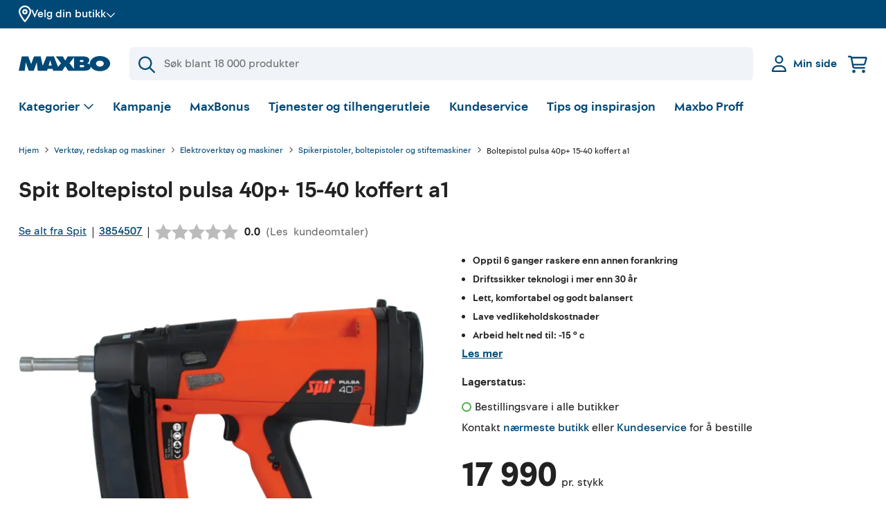

--- FILE ---
content_type: text/html
request_url: https://www.maxbo.no/boltepistol-pulsa-40p-15-40-koffert-a1-p3854507/
body_size: 58904
content:
<!DOCTYPE html><html lang="nb"><head><meta charSet="utf-8"/><meta http-equiv="x-ua-compatible" content="ie=edge"/><meta name="viewport" content="width=device-width, initial-scale=1, shrink-to-fit=no"/><style data-href="/styles.2c10ba60f191771e8ae0.css" data-identity="gatsby-global-css">.address-list-popper__popper.popper{border:1px solid #ccc;border-radius:1%;width:95%}@media(min-width:820px){.address-list-popper__popper.popper{border-radius:4px;width:100%}}.address-list-popper__popper.popper .address-list-popper__addressWrapper{max-height:22rem;max-width:100%;overflow-y:scroll}@media(min-width:820px){.address-list-popper__popper.popper .address-list-popper__addressWrapper{max-height:22rem}}@-moz-document url-prefix(){.address-list-popper__popper.popper .address-list-popper__addressWrapper{scrollbar-color:#004976 #efefef}}.address-list-popper__popper.popper .address-list-popper__addressWrapper::-webkit-scrollbar{height:4px;width:4px}.address-list-popper__popper.popper .address-list-popper__addressWrapper::-webkit-scrollbar-track{background-color:#efefef;border-radius:10px}.address-list-popper__popper.popper .address-list-popper__addressWrapper::-webkit-scrollbar-thumb{background-color:#004976;border-radius:10px}.address-list-popper__popper.popper span{align-items:flex-end;border-bottom:.5px solid #ccc;cursor:pointer;display:flex;padding:10px 0}.address-list-popper__popper.popper span p{color:#212121;font-size:16px;margin-bottom:3px;padding-left:3px}.address-list-popper__popper.popper span:hover{background-color:#004976}.address-list-popper__popper.popper span:hover p{color:#fff}.address-list-popper__popper.popper span:last-child{border-bottom:none}.address-list-popper__arrow{position:relative}.address-list-popper__arrow:before{background:#fff;border-left:1px solid #ccc;border-top:1px solid #ccc;bottom:21px;box-shadow:inherit;content:"";height:10px;left:.5%;position:absolute;transform:rotate(45deg);width:10px;z-index:20}@media(max-width:640px){.address-list-popper__arrow:before{bottom:16px}}.popper{background-color:#fff;box-shadow:0 0 0 0 rgba(0,0,0,.1),0 22px 48px 0 rgba(0,0,0,.1),0 87px 87px 0 rgba(0,0,0,.09),0 196px 117px 0 rgba(0,0,0,.05),0 348px 139px 0 rgba(0,0,0,.01),0 543px 152px 0 transparent;padding:20px 15px;width:100%;z-index:30}@media(min-width:820px){.popper{padding:25px 20px}}.accordion{width:100%}.accordion__icon--open-bold.icon.accordion__icon{transform:scale(.8) rotate(90deg)}@media(min-width:820px){.accordion__icon--open-bold.icon.accordion__icon{transform:scale(1) rotate(90deg)}}.accordion__title-icon.icon{display:inline-block;margin-right:.6rem}.accordion__icon.icon{display:inline-block;margin-left:.3rem;transform-origin:center;transition:transform .2s ease}.accordion__content .accordion{margin:0}.accordion--bold>.accordion__title-content .accordion__trigger,.accordion--slim>.accordion__title-content .accordion__trigger{align-items:center;display:flex;position:relative;width:100%;z-index:2}.accordion--bold>.accordion__title-content .accordion__trigger:focus,.accordion--slim>.accordion__title-content .accordion__trigger:focus{outline-color:rgba(111,111,111,.3);outline-offset:.2rem}.accordion--bold>.accordion__title-content .accordion__title,.accordion--slim>.accordion__title-content .accordion__title{align-items:center;color:#004976;cursor:pointer;display:flex;font-size:1rem;font-weight:700;line-height:1.4;margin-bottom:.6rem;text-align:left}.accordion--bold>.accordion__title-content .accordion__title:focus,.accordion--slim>.accordion__title-content .accordion__title:focus{outline-offset:.2rem}.accordion--bold>.accordion__content,.accordion--slim>.accordion__content{opacity:0;overflow:hidden;pointer-events:none;position:relative;transition:max-height .4s ease}.accordion--slim>.accordion__title-content .accordion__trigger{background:none;border-top:none;min-height:20px}.accordion--slim>.accordion__title-content .accordion__trigger:focus{outline-color:rgba(111,111,111,.3);outline-offset:.2rem}.accordion--slim>.accordion__title-content .accordion__trigger:hover{background:none}.accordion--slim>.accordion__title-content .accordion__trigger:hover .accordion__title{color:#212121}.accordion--slim>.accordion__title-content .accordion__trigger .accordion__title{align-items:center;color:#004976;cursor:pointer;display:flex;font-size:1rem;font-weight:700;line-height:1.4;margin-bottom:.6rem;text-align:left}.accordion--bold{margin:0 -1rem;width:auto}@media(min-width:960px){.accordion--bold{margin:0;width:100%}}.accordion--bold:first-of-type{border-top:0}.accordion--bold>.accordion__title-content{align-items:center;display:flex;flex-direction:column;justify-content:center;min-height:72px;width:100%}.accordion--bold>.accordion__title-content .accordion__title{color:#212121;font-size:18px;line-height:160%;margin-bottom:0;padding-left:24px;pointer-events:none;text-decoration:none;width:100%}@media(min-width:960px){.accordion--bold>.accordion__title-content .accordion__title{font-size:18px;font-weight:500;line-height:20px}}.accordion--bold>.accordion__title-content .accordion__title .accordion__title-text{font-size:1.25rem;font-weight:700;line-height:1.4;max-width:85%;overflow-wrap:break-word}.accordion--bold>.accordion__title-content .accordion__title:focus,.accordion--bold>.accordion__title-content .accordion__title:hover{border-color:currentColor;color:inherit}.accordion--bold>.accordion__title-content .accordion__icon.icon{color:#004976;position:absolute;right:10%}.accordion--bold>.accordion__title-content .accordion__trigger{border-top:1px solid #ccc;min-height:72px}.accordion--bold>.accordion__title-content .accordion__trigger:hover{background:#f0f3f7}.accordion--opened>.accordion__content{animation:accordion-content-in .3s ease forwards;display:block;margin:24px 0;opacity:1;pointer-events:all}.accordion--opened>.accordion__title-content .accordion__icon.icon{transform:scale(.8) rotate(180deg)}@media(min-width:820px){.accordion--opened>.accordion__title-content .accordion__icon.icon{transform:scale(1) rotate(180deg)}}.accordion--opened.accordion--bold>.accordion__content{padding:0 24px}.accordion--opened.accordion--bold>.accordion__title-content .accordion__trigger{background:#f0f3f7;border-top:1px solid #004976}.accordion--opened.accordion--bold>.accordion__title-content .accordion__trigger .accordion__title .accordion__title-text{color:#004976;font-weight:700}.accordion--small>.accordion__title-content .accordion__title{font-weight:400;margin:0}.accordion--list>.accordion__title-content .accordion__trigger{border-top:1px solid #f0f3f7;padding:.6rem 0;text-align:left}.accordion--list>.accordion__title-content .accordion__title{align-items:center;color:#004976;display:flex;font-size:1rem;font-weight:400;margin:0;padding-right:2.5rem;text-align:left;width:100%}.accordion--list>.accordion__title-content .accordion__title:hover{color:#212121;text-decoration:underline}.accordion--list>.accordion__title-content .accordion__icon.icon{position:absolute;right:0}.icon{color:#004976}.icon--light{color:#fff}.icon--dark{fill:#212121;color:#212121}.icon--destructive{color:#df3226}.icon--inactive{color:#cbd3da}.icon--success{color:#4caf50}.facet__search{margin-bottom:1rem}.facet__values{max-height:230px;overflow-y:auto;padding:0 12px 0 5px;position:relative}@-moz-document url-prefix(){.facet__values{scrollbar-color:#004976 #efefef}}.facet__values::-webkit-scrollbar{height:4px;width:4px}.facet__values::-webkit-scrollbar-track{background-color:#efefef;border-radius:10px}.facet__values::-webkit-scrollbar-thumb{background-color:#004976;border-radius:10px}.search-input{align-items:center;display:flex;outline:0;padding:0;position:relative;text-align:left;white-space:nowrap}.search-input__lead{color:#004976;display:flex;justify-content:center;left:.8rem;position:absolute;top:50%;transform:translateY(-50%);z-index:2}.search-input-icon{color:#004976}.search-input .input{margin:0;word-break:normal}.search-input .input input{background-color:#f0f3f7;border-radius:.4rem;height:50px;padding-left:3rem}.search-input .input input:focus{border:2px solid #004976}@media(min-width:820px){.search-input .input input:focus{border:2px solid #004976}}.input{display:block;margin-bottom:1rem;position:relative;width:100%}.input__label{display:inline-block;margin-bottom:.2rem}.input__input-wrapper{display:flex;width:100%}.input__input-wrapper--rightAlign{justify-content:flex-end}.input__input-group{display:block;position:relative;width:100%}.input__input{background:#f0f3f7;border:2px solid #f0f3f7;border-radius:.4rem;color:#212121;display:block;height:auto;margin:0;max-height:3rem;min-height:3rem;padding:.8rem 1rem;width:100%}@media(min-width:820px){.input__input{border:2px solid #f0f3f7}}.input__input:focus{border-color:#004976}.input__input:-webkit-autofill{border-color:#004976}.input__input--rightAlign{text-align:right}.input__input--textarea{max-height:none}.input__input:disabled{background:#f0f3f7;border-color:#f0f3f7;color:#6f6f6f}.input__inline-cta{position:absolute;right:.6rem;top:50%;transform:translateY(-50%)}.input__info{background-color:#efefef;border-radius:.4rem;color:#fff;font-family:Maxbo Sans,sans-serif;font-size:.875rem;font-weight:400;line-height:1.6;margin-top:.6rem;padding:.6rem;position:absolute;right:0;width:100%;z-index:2}.input__info:before{background-color:inherit;content:"";height:.6rem;position:absolute;right:1.2rem;top:-.3rem;transform:rotate(45deg);width:.6rem}.input__additions{align-items:center;bottom:0;display:flex;height:100%;justify-content:space-between;left:0;position:absolute;width:100%}.input__button{align-items:center;background-color:#fff;border-radius:50%;color:#004976;display:flex;height:28px;justify-content:center;position:relative;transition:transform .2s cubic-bezier(.19,1,.22,1);width:30px}@media(min-width:820px){.input__button{height:31px;width:34px}}.input__button:focus{color:#004976;outline-color:rgba(111,111,111,.3);outline-offset:.2rem}.input__button:hover{color:#004976}.input__suffix{align-items:center;display:flex;justify-content:center;padding-left:.6rem;position:relative}.input--spaceless{margin-bottom:0}.input--decimals .input__input{text-align:right}.input--light .input__input{background:#fff;border:2px solid #fff;border-radius:.4rem;margin:0}@media(min-width:820px){.input--light .input__input{border:2px solid #fff}}.input--light .input__input:focus{border-color:#004976}.input--light .input__input:-webkit-autofill{border-color:#004976}.input--light .input__input:disabled{border-color:#f0f3f7}.input--primary{background:#004976;border-radius:35px;height:35px;padding:1px 0}@media(min-width:820px){.input--primary{border-radius:37px;height:37px}}.input--primary .input__additions{bottom:1px}.input--primary .input__button{background:transparent;border:1px solid transparent;color:#cbd3da;height:35px;width:38px}@media(min-width:820px){.input--primary .input__button{height:37px;width:40px}}.input--primary .input__button:hover{background:transparent;border:1px solid transparent;color:#fff}.input--subtle{background:#f0f3f7;border-radius:35px;height:35px;padding:1px 0}@media(min-width:820px){.input--subtle{border-radius:37px;height:37px}}.input--subtle .input__additions{bottom:1px}.input--subtle .input__button{background:transparent;border:1px solid transparent;color:#004976;height:35px;width:38px}@media(min-width:820px){.input--subtle .input__button{height:37px;width:40px}}.input--subtle .input__button:hover{background:transparent;border:1px solid transparent;color:#004976}.input--tight .input__input-group{max-width:100%;width:12rem}.input--medium .input__input-group{max-width:100%;width:6.5rem}.input--short .input__input-group{max-width:100%;width:5.8rem}.input--tiny .input__input-group{max-width:100%;width:4rem}.input--small{border-radius:35px;height:35px}@media(min-width:820px){.input--small{border-radius:37px;height:37px}}.input--small .input__input{height:32px;padding:.6rem}.input--error .input__input{border-color:#df3226}.input--xsmall .input__input-group{max-width:100%;width:5rem}.input--xsmall .input__input{height:1.75rem;min-height:1rem;padding:.2rem .3rem}.button{align-items:center;background-color:#f0f3f7;border-radius:500px;color:#004976;display:inline-flex;height:48px;justify-content:center;padding:0 24px;text-align:center;text-decoration:none;transition:transform .3s cubic-bezier(.19,1,.22,1),box-shadow .1s cubic-bezier(.25,.46,.45,.94);white-space:nowrap}.button:focus .button__tooltip,.button:hover .button__tooltip{display:none}@media(min-width:820px){.button:focus .button__tooltip,.button:hover .button__tooltip{-webkit-backface-visibility:hidden;display:block;z-index:30}}.button:active{transform:none}.button .icon{display:inline-block;flex-shrink:0;margin:0 10px 0 0;position:relative}.button .preloader{animation:fade-in .3s ease-out both;opacity:1}.button em{color:#7a99ac;margin-left:.3rem;margin-top:.1rem}.button--iconRight .icon{margin:0 0 0 10px}.button__tooltip{animation:tooltip-content-in .5s cubic-bezier(.19,1,.22,1) both;animation-delay:.5s;background:#212121;border-radius:.2rem;bottom:3.06rem;color:#fff;display:none;font-family:Maxbo Sans,sans-serif;font-size:.875rem;font-weight:400;left:50%;line-height:1.6;padding:.2rem .6rem;position:absolute;transform:translateX(-50%);transform-origin:bottom;white-space:nowrap;z-index:20}.button__tooltip:before{background-color:inherit;bottom:-3.5px;content:"";height:7px;left:calc(50% - 3.5px);position:absolute;transform:rotate(45deg);width:7px}.button--circle{border-radius:50%;width:48px}.button--circle.button--small{width:32px}.button--circle.button--xsmall{width:20px}.button--circle .button__circle{display:flex}.button--circle .button__circle .icon{margin:0}.button--empty .button__circle{background:transparent;border:1px solid #cbd3da;margin:0}.button--empty:focus .button__circle,.button--empty:hover .button__circle{background-color:#efefef;border-color:#efefef;color:#004976}.button--small{font-size:.875rem;height:32px;padding:.2rem 1rem}.button--xsmall{height:20px;padding:.2rem 1rem}.button--primary{background-color:#004976;color:#fff}.button--primary:active,.button--primary:focus,.button--primary:hover{background:#00253b;color:#fff;text-decoration:none}.button--primary .icon,.button--primary em{color:#fff}.button--primary .preloader__spinner{background-image:linear-gradient(0deg,#004976 20%,transparent 80%),linear-gradient(180deg,#cbd3da 100%,transparent 0)}.button--primary .preloader__spinner:after,.button--primary .preloader__spinner:before{background:#004976}.button--disabled{opacity:.5;pointer-events:none}.button--secondary{background-color:#fff;border:1px solid #004976;color:#004976}.button--secondary:active,.button--secondary:focus,.button--secondary:hover{background-color:#f0f3f7}.button--tertiary{background:#f0f3f7}.button--tertiary .icon{color:#004976}.button--destructive{background:#fff;border:1px solid #df3226;color:#df3226}.button--destructive:active,.button--destructive:focus,.button--destructive:hover{background-color:#df3226;color:#fff}.button--destructive:active path,.button--destructive:focus path,.button--destructive:hover path{fill:#fff}.button--block{display:inline-flex;width:100%}.button--block+.button--block{margin-top:.3rem}.button--link{background-color:transparent;border:none;border-radius:0;color:#004976;height:auto;padding:0;text-decoration:underline;-webkit-text-decoration-color:rgba(175,175,175,.8);text-decoration-color:rgba(175,175,175,.8)}.button--link:focus,.button--link:hover{border:none;text-decoration:underline;-webkit-text-decoration-color:inherit;text-decoration-color:inherit;transform:none}.button--loading{cursor:default;pointer-events:none}.button--loading:hover{background-color:inherit;border-color:inherit;color:inherit;transform:translateY(0)}.button--icon{min-width:48px;padding:0}.button--icon .icon{margin:10px}.button--icon.button--small{min-width:32px}.button--vips{background-color:#ff5b24;height:52px}@keyframes tooltip-content-in{0%{opacity:0;transform:translateY(.5rem) translateX(-50%) scale(.5)}}.preloader{display:flex;height:20px;margin:0 .6rem;position:relative;width:20px}.preloader__spinner{animation:preloader-rotate .7s linear infinite;background:#fff;background-image:linear-gradient(0deg,#fff 20%,transparent 80%),linear-gradient(180deg,#004976 100%,transparent 0);border-radius:50%;bottom:0;height:100%;left:0;margin:auto;position:absolute;right:0;top:0;width:100%}.preloader__spinner:after{background:#fff;border-radius:50%;content:"";display:block;height:calc(100% - 6px);margin:3px auto;position:relative;width:calc(100% - 6px)}.preloader--primaryColor .preloader__spinner{background:#004976;background-image:linear-gradient(0deg,#004976 20%,transparent 80%),linear-gradient(180deg,#7a99ac 100%,transparent 0)}.preloader--primaryColor .preloader__spinner:after{background:#004976}.preloader--xxxlightColor .preloader__spinner{background:#f0f3f7;background-image:linear-gradient(0deg,#f0f3f7 20%,transparent 80%),linear-gradient(180deg,#004976 100%,transparent 0)}.preloader--xxxlightColor .preloader__spinner:after{background:#f0f3f7}.preloader--small .preloader__status{margin-left:28px}.preloader--medium{height:28px;width:28px}.preloader--medium .preloader__spinner:after{height:calc(100% - 6px);margin:3px auto;width:calc(100% - 6px)}.preloader--medium .preloader__status{margin-left:36px}.preloader--large{height:48px;width:48px}.preloader--large .preloader__spinner:after{height:calc(100% - 6px);margin:3px auto;width:calc(100% - 6px)}.preloader--large .preloader__status{margin-left:56px;margin-top:14px}.preloader--xlarge{justify-content:center;padding:5rem;width:100%}.preloader--xlarge .preloader__spinner{height:48px;width:48px}.preloader--xlarge .preloader__status{margin-top:3rem}.preloader__status{font-size:1rem;line-height:1.4}.preloader--full{align-items:center;animation:preloader-fade-in .3s ease-out both;background-color:#004976;bottom:0;height:100vh;justify-content:center;left:0;margin:0;padding:2.5rem;position:fixed;right:0;top:0;width:100%;z-index:100}.preloader--full .preloader__status{color:#fff;margin-top:7rem;text-align:center}.preloader--full .preloader__spinner{background-image:linear-gradient(0deg,#004976 20%,transparent 80%),linear-gradient(180deg,#e6e614 100%,transparent 0);height:64px;width:64px}.preloader--full .preloader__spinner:after{background:#004976;height:calc(100% - 8px);margin:4px auto;width:calc(100% - 8px)}.preloader--overlay{align-items:center;animation:preloader-fade-in .3s ease-out both;background:#fff;bottom:0;display:flex;height:100vh;justify-content:center;left:0;margin:0;opacity:.6;padding:2.5rem;position:fixed;right:0;top:0;width:100%;z-index:100}.preloader--overlay .preloader__spinner{height:64px;width:64px}.preloader--overlay .preloader__spinner:after{height:calc(100% - 8px);margin:4px auto;width:calc(100% - 8px)}.preloader--noAnimation{animation:none}@keyframes preloader-rotate{to{transform:rotate(1turn)}}@keyframes preloader-fade-in{0%{opacity:0}}.checkbox{align-items:flex-start;cursor:pointer;display:inline-flex;margin-bottom:1rem;margin-right:1rem}.checkbox:hover .checkbox__indicator{border-color:#7a99ac}.checkbox__indicator{align-items:center;background-color:#fff;border:1px solid #cbd3da;border-radius:.2rem;display:inline-flex;flex-shrink:0;height:18px;justify-content:center;margin-right:9px;position:relative;top:2px;width:18px}@media(min-width:820px){.checkbox__indicator{height:20px;top:1px;width:20px}}.checkbox__icon.icon{color:#fff;position:relative;transform:none}.checkbox__icon.icon .icon__line{stroke-dasharray:17;stroke-dashoffset:17;transition:stroke-dashoffset .2s ease}.checkbox__label{flex-grow:2;font-size:1rem;font-weight:400;line-height:1.4}.checkbox__label--hide-label{height:1px;overflow:hidden;position:absolute;width:1px}.checkbox__count{color:#6f6f6f;flex-grow:0;flex-shrink:0;font-size:.875rem;line-height:1.4;margin-top:2px;text-align:right;width:35px}.checkbox__children{margin-left:.3rem}.checkbox__checkbox{opacity:0;position:absolute}.checkbox__checkbox:hover~.checkbox__indicator{background-color:#f0f3f7;border-color:#004976}.checkbox__checkbox:checked~.checkbox__indicator{background:#004976;border-color:#004976}.checkbox__checkbox:checked~.checkbox__indicator .icon__line{stroke-dashoffset:0;color:#fff;transition:stroke-dashoffset .3s cubic-bezier(.19,1,.22,1)}.checkbox__checkbox:focus~.checkbox__indicator{border-color:#004976}.checkbox--hide-label .checkbox__indicator{margin-right:0}.checkbox--full{display:flex}.checkbox--full .checkbox__content{display:flex;flex-grow:2}.checkbox--spaceless{margin-bottom:0}.checkbox--green .checkbox__indicator{background-color:green;border-color:green}.checkbox--green .checkbox__checkbox .icon__line{color:#fff}.checkbox--green .checkbox__checkbox:checked~.checkbox__indicator,.checkbox--green .checkbox__checkbox:focus~.checkbox__indicator,.checkbox--green .checkbox__checkbox:hover~.checkbox__indicator{background-color:green;border-color:green}.checkbox--yellow .checkbox__checkbox:checked~.checkbox__indicator,.checkbox--yellow .checkbox__checkbox:focus~.checkbox__indicator,.checkbox--yellow .checkbox__checkbox:hover~.checkbox__indicator,.checkbox--yellow .checkbox__indicator{background-color:#ff0;border-color:#ff0}.checkbox--yellow .checkbox__checkbox:checked~.checkbox__indicator .icon__line,.checkbox--yellow .checkbox__checkbox:focus~.checkbox__indicator .icon__line,.checkbox--yellow .checkbox__checkbox:hover~.checkbox__indicator .icon__line{color:#000}.checkbox--blue .checkbox__indicator{background-color:blue;border-color:blue}.checkbox--blue .checkbox__checkbox .icon__line{color:#fff}.checkbox--blue .checkbox__checkbox:checked~.checkbox__indicator,.checkbox--blue .checkbox__checkbox:focus~.checkbox__indicator,.checkbox--blue .checkbox__checkbox:hover~.checkbox__indicator{background-color:blue;border-color:blue}.checkbox--black .checkbox__indicator{background-color:#000;border-color:#000}.checkbox--black .checkbox__checkbox .icon__line{color:#fff}.checkbox--black .checkbox__checkbox:checked~.checkbox__indicator,.checkbox--black .checkbox__checkbox:focus~.checkbox__indicator,.checkbox--black .checkbox__checkbox:hover~.checkbox__indicator{background-color:#000;border-color:#000}.checkbox__error-list{margin-top:.6rem}.note{align-items:flex-start;background:#f0f3f7;border:1px solid #f0f3f7;border-radius:.2rem;color:#004976;display:flex;font-size:1rem;line-height:1.4;margin-bottom:1.7rem;padding:.8rem;position:relative;width:100%}@media(min-width:820px){.note{font-size:1rem;line-height:1.4}}.note .note__children>.icon,.note .note__label>.icon,.note__icon{flex-shrink:0;margin-right:.8rem;top:2px}@media(min-width:820px){.note .note__children>.icon,.note .note__label>.icon,.note__icon{top:4px}}.note__close{align-items:center;border-radius:.2rem;display:flex;height:32px;justify-content:center;margin-right:0;position:absolute;right:.6rem;top:9px;width:32px}@media(min-width:820px){.note__close{top:10px}}.note__close .icon{margin:0;top:0}.note__close:hover{background-color:#f0f3f7}.note__label{margin-right:.3rem}.note__children{display:inline-flex}.note a:hover{color:#212121}.note button{margin-left:1rem}.note button+button{margin-left:.6rem}.note--closable{padding-right:3.5rem}.note--inline{width:-webkit-fit-content;width:-moz-fit-content;width:fit-content}.note--small{font-size:.875rem;line-height:1.4;padding:.26rem .8rem}.note--small .note__children>.icon,.note--small .note__icon,.note--small .note__label>.icon{margin-right:.6rem;top:0}@media(min-width:820px){.note--small .note__children>.icon,.note--small .note__icon,.note--small .note__label>.icon{top:1px}}.note--subtle{background:transparent;border:1px solid #f0f3f7}.note--subtle svg{fill:#004976}.note--success{background:#e6e614;border:1px solid #e6e614;color:#004976}.note--success a{-webkit-text-decoration-color:#004976;text-decoration-color:#004976}.note--success svg{fill:#004976}.note--error{animation:note-shake-in .7s cubic-bezier(.895,.03,.685,.22) both;background:transparent;border:1px solid #df3226;color:#df3226}.note--error svg{fill:#fff}.note--subtle-error{animation:note-shake-in .7s cubic-bezier(.895,.03,.685,.22) both;background:transparent;border:none;color:#df3226;padding:0}.note--subtle-error svg{fill:#df3226}.note--warning{animation:note-shake-in .7s cubic-bezier(.895,.03,.685,.22) both;background:#df3226;border:1px solid #df3226;color:#fff}.note--warning a,.note--warning a:hover{color:#fff}.note--warning .note__children>.icon,.note--warning .note__icon,.note--warning .note__label>.icon{fill:#fff;top:0}@media(min-width:820px){.note--warning .note__children>.icon,.note--warning .note__icon,.note--warning .note__label>.icon{top:2px}}.note--warning .note__children>.icon .icon__line,.note--warning .note__icon .icon__line,.note--warning .note__label>.icon .icon__line{fill:currentColor;stroke:currentColor}.note--warning .note__children>.icon .icon__fill,.note--warning .note__icon .icon__fill,.note--warning .note__label>.icon .icon__fill{fill:#df3226}.note--warning .note__close:hover{background-color:#b7251b}.note--warning .note__close .icon{top:0}.note--bounce-in{animation:bounce-in .3s forwards}.note--margin-bottom{margin-bottom:1.7rem}.note--cta{background:#004976;border:1px solid #004976;color:#fff;justify-content:center}.note--cta a{color:#fff;text-decoration:underline;white-space:nowrap}.note--cta a:hover{color:#fff}.note--cta svg{fill:#fff}.note--cta svg .icon__line{fill:currentColor;stroke:currentColor}.note--cta svg .icon__fill{fill:#004976}.note--spaceless{margin:0}@keyframes note-slide-in{0%{opacity:0;transform:translate(2rem)}}@keyframes note-shake-in{0%{opacity:0}10%,90%{transform:translate(-1px)}20%,80%{transform:translate(2px)}30%,50%,70%{transform:translate(-4px)}40%,60%{transform:translate(4px)}60%{opacity:1}to{transform:translate(0)}}@keyframes bounce-in{0%{opacity:0;transform:scale(.7)}50%{opacity:.9;transform:scale(1.05)}80%{opacity:1;transform:scale(.95)}to{opacity:1;transform:scale(1)}}.inventory-facet__search{margin-bottom:1rem}.inventory-facet__values{max-height:230px;overflow-y:auto;padding:0 12px 0 5px;position:relative}@-moz-document url-prefix(){.inventory-facet__values{scrollbar-color:#004976 #efefef}}.inventory-facet__values::-webkit-scrollbar{height:4px;width:4px}.inventory-facet__values::-webkit-scrollbar-track{background-color:#efefef;border-radius:10px}.inventory-facet__values::-webkit-scrollbar-thumb{background-color:#004976;border-radius:10px}.base-icon{display:block;position:relative;transform:scale(.8)}@media(min-width:820px){.base-icon{transform:scale(.8)}}@media(min-width:960px){.base-icon{transform:none}}.base-icon__line{fill:none;stroke:currentColor;stroke-width:2;stroke-linecap:round;stroke-linejoin:round;vector-effect:non-scaling-stroke;shape-rendering:geometricPrecision}.base-icon__line1{fill:none;stroke:currentColor;stroke-width:3;stroke-linecap:round;stroke-linejoin:round;stroke-miterlimit:10}.base-icon__line2{fill:none;stroke:currentColor;stroke-width:3;stroke-linejoin:round;stroke-miterlimit:10}.base-icon__fill{fill:currentColor;stroke:none;vector-effect:non-scaling-stroke;shape-rendering:geometricPrecision}.base-icon--full .iconfill,.base-icon--full .iconline{fill:currentColor;stroke:currentColor}.base-icon--left{transform:scale(.8) rotate(-180deg)!important}@media(min-width:820px){.base-icon--left{transform:scale(1) rotate(-180deg)!important}}.base-icon--up{transform:rotate(-90deg)}.base-icon--down{transform:scale(.8) rotate(90deg)}@media(min-width:820px){.base-icon--down{transform:scale(1) rotate(90deg)}}.base-icon--light{color:#fff}.base-icon--primary{color:#004976}.base-icon--secondary{color:#efefef}.base-icon--information .iconline,.base-icon--warning .iconline{fill:currentColor;stroke:currentColor}.base-icon--information .iconfill,.base-icon--warning .iconfill{color:#fff}.base-icon--filter{stroke:#d4d1cf}.status-icon--fa{align-items:center;display:flex}.status-icon--fa .svg-inline--fa{vertical-align:unset}.status-icon__disk{fill:#4caf50}.status-icon__disk--destructive{fill:#df3226}.status-icon__circle{stroke:#4caf50;stroke-width:2px;fill:none}.status-icon__circle--destructive{stroke:#df3226}.container{margin-left:auto;margin-right:auto;max-width:90rem;padding-left:1rem;padding-right:1rem}@media(min-width:820px){.container{padding-left:1rem;padding-right:1rem}}@media(min-width:960px){.container{padding-left:1.7rem;padding-right:1.7rem}}.container--center{left:50%;position:absolute;top:50%;transform:translate(-50%,-50%)}.container--xtight{margin-left:auto;margin-right:auto;max-width:38rem;padding-left:1rem;padding-right:1rem}@media(min-width:820px){.container--xtight{padding-left:1rem;padding-right:1rem}}@media(min-width:960px){.container--xtight{padding-left:1.7rem;padding-right:1.7rem}}.container--large{margin-left:auto;margin-right:auto;padding-left:1rem;padding-right:1rem}@media(min-width:820px){.container--large{padding-left:1rem;padding-right:1rem}}@media(min-width:960px){.container--large{padding-left:1.7rem;padding-right:1.7rem}}.container--tight{margin-left:auto;margin-right:auto;max-width:47rem;padding-left:1rem;padding-right:1rem}@media(min-width:820px){.container--tight{padding-left:1rem;padding-right:1rem}}@media(min-width:960px){.container--tight{padding-left:1.7rem;padding-right:1.7rem}}.container--medium{margin-left:auto;margin-right:auto;max-width:63rem;padding-left:1rem;padding-right:1rem}@media(min-width:820px){.container--medium{padding-left:1rem;padding-right:1rem}}@media(min-width:960px){.container--medium{padding-left:1.7rem;padding-right:1.7rem}}.container--wide{margin-left:auto;margin-right:auto;max-width:97rem;padding-left:1rem;padding-right:1rem}@media(min-width:820px){.container--wide{padding-left:1rem;padding-right:1rem}}@media(min-width:960px){.container--wide{padding-left:1.7rem;padding-right:1.7rem}}.container--xwide{margin-left:auto;margin-right:auto;max-width:104rem;padding-left:1rem;padding-right:1rem}@media(min-width:820px){.container--xwide{padding-left:1rem;padding-right:1rem}}@media(min-width:960px){.container--xwide{padding-left:1.7rem;padding-right:1.7rem}}.container--full{margin-left:auto;margin-right:auto;max-width:94%;padding-left:1rem;padding-right:1rem}@media(min-width:820px){.container--full{padding-left:1rem;padding-right:1rem}}@media(min-width:960px){.container--full{padding-left:1.7rem;padding-right:1.7rem}}.container--fill-width{max-width:100%;padding-left:0;padding-right:0}.container--spacing{padding-bottom:1rem;padding-top:1rem}@media(min-width:820px){.container--spacing{padding-bottom:2.5rem;padding-top:2.5rem}}.container--inset{padding:1rem 0}.container--nopaddingtop{padding-top:0}.container--nopaddingbottom{padding-bottom:0}.container .container{padding-left:0;padding-right:0}.brick--fill{height:100%;width:100%}.brick+.brick{margin-top:32px}@media(min-width:820px){.brick+.brick{margin-top:40px}}.grid-brick{--slide-width:0}.grid-brick .thumb-slider{-webkit-tap-highlight-color:transparent}.grid-brick .thumb-slider .swiper{position:static}.grid-brick .thumb-slider .swiper-wrapper{align-items:stretch}.grid-brick .thumb-slider .swiper-wrapper .swiper-slide{height:220px}@media(min-width:640px){.grid-brick .thumb-slider .swiper-wrapper .swiper-slide{height:195px}}.grid-brick .thumb-slider .swiper-custom-slide-width .swiper-wrapper .swiper-slide{width:var(--slide-width)!important}.grid{--spacing:32px;align-items:stretch;flex-direction:row;flex-wrap:wrap}.grid,.grid__item{display:flex;width:100%}.grid__item{align-items:flex-start;flex-direction:column;padding-left:var(--spacing);padding-right:var(--spacing)}@media(min-width:820px){.grid__item{width:50%}}.grid__item--fixed-height{height:312px;overflow:hidden}.grid__item+.grid__item{padding-top:var(--spacing)}@media(min-width:820px){.grid__item+.grid__item{padding-top:0}}.grid--align-left>.grid__item{align-items:flex-start}.grid--align-center>.grid__item{align-items:center}.grid--align-right>.grid__item{align-items:flex-end}.grid--align-between{justify-content:space-between}.grid--align-between>.grid__item{width:auto}.grid--valign-top>.grid__item{justify-content:flex-start}.grid--valign-middle>.grid__item{justify-content:center}.grid--valign-bottom>.grid__item{justify-content:flex-end}.grid--1>.grid__item{padding-left:0;padding-right:0}@media(min-width:820px){.grid--1>.grid__item{width:100%}.grid--1>.grid__item--fixed-height{height:calc(690px + var(--spacing)*2)}.grid--1>.grid__item--fixed-height.grid__item--small-layout{height:calc(418px + var(--spacing)*2)}}.grid--2{margin-left:calc(var(--spacing)*-1);margin-right:calc(var(--spacing)*-1);width:calc(100% + var(--spacing)*2)}@media(min-width:640px){.grid--2>.grid__item{width:50%}}@media(min-width:820px){.grid--2>.grid__item--fixed-height{height:calc(680px + var(--spacing)*2)}}.grid--2>.grid__item--fixed-height.grid__item--small-layout{height:calc(159px + var(--spacing)*2)}@media(min-width:820px){.grid--2>.grid__item--fixed-height.grid__item--small-layout{height:calc(336px + var(--spacing)*2)}}@media(min-width:640px){.grid--2>.grid__item{padding-top:0}}.grid--3{margin-left:calc(var(--spacing)*-1);margin-right:calc(var(--spacing)*-1);width:calc(100% + var(--spacing)*2)}@media(min-width:640px){.grid--3 .grid__item{width:33.33%}}@media(min-width:820px){.grid--3 .grid__item--fixed-height{height:calc(447px + var(--spacing)*2)}}@media(min-width:640px){.grid--3>.grid__item{padding-top:0}}.grid--4{margin-left:calc(var(--spacing)*-1);margin-right:calc(var(--spacing)*-1);width:calc(100% + var(--spacing)*2)}.grid--4>.grid__item{padding-top:0;width:50%}@media(min-width:1280px){.grid--4>.grid__item{width:25%}}.grid--4>.grid__item--fixed-height{height:calc(200px + var(--spacing)*2)}@media(min-width:820px){.grid--4>.grid__item--fixed-height{height:calc(304px + var(--spacing)*2);width:50%}}@media(min-width:1280px){.grid--4>.grid__item--fixed-height{width:25%}}.grid--4>.grid__item--fixed-height.grid__item--small-layout{height:calc(117px + var(--spacing)*2)}@media(min-width:640px){.grid--4>.grid__item--fixed-height.grid__item--small-layout{height:calc(195px + var(--spacing)*2)}}@media(min-width:820px){.grid--4>.grid__item--fixed-height.grid__item--small-layout{height:calc(242px + var(--spacing)*2)}}.grid--4>.grid__item--full-width-mobile{width:100%}@media(min-width:640px){.grid--4>.grid__item--full-width-mobile{width:50%}}@media(min-width:820px){.grid--4>.grid__item--full-width-mobile{width:25%}}.grid--4>.grid__item:nth-child(3),.grid--4>.grid__item:nth-child(4){margin-top:calc(var(--spacing)*2)}@media(min-width:1280px){.grid--4>.grid__item:nth-child(3),.grid--4>.grid__item:nth-child(4){margin-top:0}}.grid--5{margin-left:calc(var(--spacing)*-1);margin-right:calc(var(--spacing)*-1);width:calc(100% + var(--spacing)*2)}@media(min-width:370px){.grid--5 .grid__item{width:50%}}@media(min-width:820px){.grid--5 .grid__item{width:33.33%}}@media(min-width:960px){.grid--5 .grid__item{width:25%}}@media(min-width:1280px){.grid--5 .grid__item{width:20%}}.grid--5 .grid__item--fixed-height{height:calc(200px + var(--spacing)*2)}.grid--5 .grid__item--full-width-mobile{width:100%}@media(min-width:820px){.grid--5 .grid__item--full-width-mobile{width:33.33%}}@media(min-width:960px){.grid--5 .grid__item--full-width-mobile{width:25%}}@media(min-width:1280px){.grid--5 .grid__item--full-width-mobile{width:20%}}@media(min-width:370px){.grid--5 .grid__item{margin-top:0}.grid--5>.grid__item:nth-child(3),.grid--5>.grid__item:nth-child(4),.grid--5>.grid__item:nth-child(5){margin-top:calc(var(--spacing)*2)}}@media(min-width:820px){.grid--5>.grid__item:nth-child(3){margin-top:0}.grid--5>.grid__item:nth-child(4),.grid--5>.grid__item:nth-child(5){margin-top:calc(var(--spacing)*2)}}@media(min-width:960px){.grid--5>.grid__item:nth-child(3),.grid--5>.grid__item:nth-child(4){margin-top:0}.grid--5>.grid__item:nth-child(5){margin-top:calc(var(--spacing)*2)}}@media(min-width:1280px){.grid--5>.grid__item:nth-child(3),.grid--5>.grid__item:nth-child(4),.grid--5>.grid__item:nth-child(5){margin-top:0}}@media(min-width:820px){.grid--2-1>.grid__item:first-child{width:66.66%}.grid--2-1>.grid__item{width:33.33%}.grid--3-2 .grid__item:first-child{width:60%}.grid--3-2 .grid__item{width:40%}.grid--1-5>.grid__item:first-child{width:16.66%}.grid--1-5>.grid__item{width:83.33%}.grid--2-3>.grid__item:first-child{width:40%}.grid--2-3>.grid__item{width:60%}}.grid--2-4{margin-left:calc(var(--spacing)*-1);margin-right:calc(var(--spacing)*-1);width:calc(100% + var(--spacing)*2)}.grid--2-4 .grid__item{width:33.33%}.grid--2-4 .grid__item:first-child{width:100%}@media(min-width:640px){.grid--2-4 .grid__item:first-child{width:50%}}.grid--2-4 .grid__item:not(:first-child){width:50%}@media(min-width:640px){.grid--2-4 .grid__item:not(:first-child){width:25%}}.grid--no-gutter{margin:0;width:100%}.grid--no-gutter>.grid__item{padding:0}@media(min-width:820px){.grid--more-gutter{margin-left:-1.7rem;margin-right:-1.7rem;width:calc(100% + 3rem)}}@media(min-width:960px){.grid--more-gutter{margin-left:-1.7rem;margin-right:-1.7rem}}.grid--more-gutter>.grid__item{align-items:flex-start;display:flex;flex-direction:column}@media(min-width:820px){.grid--more-gutter>.grid__item{padding:0 1.7rem}}@media(min-width:960px){.grid--more-gutter>.grid__item{padding:0 1.7rem}}.grid--full{width:100%}.grid--related{align-items:flex-start;display:flex;flex-direction:column}@media(min-width:960px){.grid--related{flex-direction:row;margin-left:-1.7rem;margin-right:-1.7rem;width:auto}}.grid--related>.grid__item{margin:0;width:100%}@media(min-width:960px){.grid--related>.grid__item{display:block;margin:0;padding:0 1.7rem;width:33.33%}.grid--related>.grid__item:first-child{margin:0;padding:0 1.7rem;width:66.66%}}@media(min-width:1280px){.grid--related>.grid__item:first-child{width:66.66%}}.thumb-slider{width:100%}.thumb-slider .swiper-slide{cursor:pointer}.thumb-slider .swiper-component .swiper .swiper-scrollbar{left:0;right:0;width:100%;z-index:10}.thumb-slider .swiper-component .swiper .swiper-scrollbar .swiper-scrollbar-drag{left:0;right:0;width:100%}.thumb-slider .swiper-component .swiper .swiper-scrollbar-drag{background-color:#004976}.thumb-slider--scrollbar .swiper-wrapper{margin-bottom:12px}.thumb-slider--scrollbar .swiper-component__nav-btns{top:calc(50% - 6px)}@font-face{font-family:swiper-icons;font-style:normal;font-weight:400;src:url("data:application/font-woff;charset=utf-8;base64, [base64]//wADZ2x5ZgAAAywAAADMAAAD2MHtryVoZWFkAAABbAAAADAAAAA2E2+eoWhoZWEAAAGcAAAAHwAAACQC9gDzaG10eAAAAigAAAAZAAAArgJkABFsb2NhAAAC0AAAAFoAAABaFQAUGG1heHAAAAG8AAAAHwAAACAAcABAbmFtZQAAA/gAAAE5AAACXvFdBwlwb3N0AAAFNAAAAGIAAACE5s74hXjaY2BkYGAAYpf5Hu/j+W2+MnAzMYDAzaX6QjD6/4//Bxj5GA8AuRwMYGkAPywL13jaY2BkYGA88P8Agx4j+/8fQDYfA1AEBWgDAIB2BOoAeNpjYGRgYNBh4GdgYgABEMnIABJzYNADCQAACWgAsQB42mNgYfzCOIGBlYGB0YcxjYGBwR1Kf2WQZGhhYGBiYGVmgAFGBiQQkOaawtDAoMBQxXjg/wEGPcYDDA4wNUA2CCgwsAAAO4EL6gAAeNpj2M0gyAACqxgGNWBkZ2D4/wMA+xkDdgAAAHjaY2BgYGaAYBkGRgYQiAHyGMF8FgYHIM3DwMHABGQrMOgyWDLEM1T9/w8UBfEMgLzE////P/5//f/V/xv+r4eaAAeMbAxwIUYmIMHEgKYAYjUcsDAwsLKxc3BycfPw8jEQA/[base64]/uznmfPFBNODM2K7MTQ45YEAZqGP81AmGGcF3iPqOop0r1SPTaTbVkfUe4HXj97wYE+yNwWYxwWu4v1ugWHgo3S1XdZEVqWM7ET0cfnLGxWfkgR42o2PvWrDMBSFj/IHLaF0zKjRgdiVMwScNRAoWUoH78Y2icB/yIY09An6AH2Bdu/UB+yxopYshQiEvnvu0dURgDt8QeC8PDw7Fpji3fEA4z/PEJ6YOB5hKh4dj3EvXhxPqH/SKUY3rJ7srZ4FZnh1PMAtPhwP6fl2PMJMPDgeQ4rY8YT6Gzao0eAEA409DuggmTnFnOcSCiEiLMgxCiTI6Cq5DZUd3Qmp10vO0LaLTd2cjN4fOumlc7lUYbSQcZFkutRG7g6JKZKy0RmdLY680CDnEJ+UMkpFFe1RN7nxdVpXrC4aTtnaurOnYercZg2YVmLN/d/gczfEimrE/fs/bOuq29Zmn8tloORaXgZgGa78yO9/cnXm2BpaGvq25Dv9S4E9+5SIc9PqupJKhYFSSl47+Qcr1mYNAAAAeNptw0cKwkAAAMDZJA8Q7OUJvkLsPfZ6zFVERPy8qHh2YER+3i/BP83vIBLLySsoKimrqKqpa2hp6+jq6RsYGhmbmJqZSy0sraxtbO3sHRydnEMU4uR6yx7JJXveP7WrDycAAAAAAAH//wACeNpjYGRgYOABYhkgZgJCZgZNBkYGLQZtIJsFLMYAAAw3ALgAeNolizEKgDAQBCchRbC2sFER0YD6qVQiBCv/H9ezGI6Z5XBAw8CBK/m5iQQVauVbXLnOrMZv2oLdKFa8Pjuru2hJzGabmOSLzNMzvutpB3N42mNgZGBg4GKQYzBhYMxJLMlj4GBgAYow/P/PAJJhLM6sSoWKfWCAAwDAjgbRAAB42mNgYGBkAIIbCZo5IPrmUn0hGA0AO8EFTQAA")}:root{--swiper-theme-color:#007aff}.swiper,swiper-container{display:block;list-style:none;margin-left:auto;margin-right:auto;overflow:hidden;padding:0;position:relative;z-index:1}.swiper-vertical>.swiper-wrapper{flex-direction:column}.swiper-wrapper{box-sizing:content-box;display:flex;height:100%;position:relative;transition-property:transform;transition-timing-function:var(--swiper-wrapper-transition-timing-function,initial);width:100%;z-index:1}.swiper-android .swiper-slide,.swiper-wrapper{transform:translateZ(0)}.swiper-horizontal{touch-action:pan-y}.swiper-vertical{touch-action:pan-x}.swiper-slide,swiper-slide{display:block;flex-shrink:0;height:100%;position:relative;transition-property:transform;width:100%}.swiper-slide-invisible-blank{visibility:hidden}.swiper-autoheight,.swiper-autoheight .swiper-slide{height:auto}.swiper-autoheight .swiper-wrapper{align-items:flex-start;transition-property:transform,height}.swiper-backface-hidden .swiper-slide{-webkit-backface-visibility:hidden;backface-visibility:hidden;transform:translateZ(0)}.swiper-3d.swiper-css-mode .swiper-wrapper{perspective:1200px}.swiper-3d .swiper-wrapper{transform-style:preserve-3d}.swiper-3d{perspective:1200px}.swiper-3d .swiper-cube-shadow,.swiper-3d .swiper-slide,.swiper-3d .swiper-slide-shadow,.swiper-3d .swiper-slide-shadow-bottom,.swiper-3d .swiper-slide-shadow-left,.swiper-3d .swiper-slide-shadow-right,.swiper-3d .swiper-slide-shadow-top{transform-style:preserve-3d}.swiper-3d .swiper-slide-shadow,.swiper-3d .swiper-slide-shadow-bottom,.swiper-3d .swiper-slide-shadow-left,.swiper-3d .swiper-slide-shadow-right,.swiper-3d .swiper-slide-shadow-top{height:100%;left:0;pointer-events:none;position:absolute;top:0;width:100%;z-index:10}.swiper-3d .swiper-slide-shadow{background:rgba(0,0,0,.15)}.swiper-3d .swiper-slide-shadow-left{background-image:linear-gradient(270deg,rgba(0,0,0,.5),transparent)}.swiper-3d .swiper-slide-shadow-right{background-image:linear-gradient(90deg,rgba(0,0,0,.5),transparent)}.swiper-3d .swiper-slide-shadow-top{background-image:linear-gradient(0deg,rgba(0,0,0,.5),transparent)}.swiper-3d .swiper-slide-shadow-bottom{background-image:linear-gradient(180deg,rgba(0,0,0,.5),transparent)}.swiper-css-mode>.swiper-wrapper{-ms-overflow-style:none;overflow:auto;scrollbar-width:none}.swiper-css-mode>.swiper-wrapper::-webkit-scrollbar{display:none}.swiper-css-mode>.swiper-wrapper>.swiper-slide{scroll-snap-align:start start}.swiper-horizontal.swiper-css-mode>.swiper-wrapper{-ms-scroll-snap-type:x mandatory;scroll-snap-type:x mandatory}.swiper-vertical.swiper-css-mode>.swiper-wrapper{-ms-scroll-snap-type:y mandatory;scroll-snap-type:y mandatory}.swiper-css-mode.swiper-free-mode>.swiper-wrapper{-ms-scroll-snap-type:none;scroll-snap-type:none}.swiper-css-mode.swiper-free-mode>.swiper-wrapper>.swiper-slide{scroll-snap-align:none}.swiper-centered>.swiper-wrapper:before{content:"";flex-shrink:0;order:9999}.swiper-centered>.swiper-wrapper>.swiper-slide{scroll-snap-align:center center;scroll-snap-stop:always}.swiper-centered.swiper-horizontal>.swiper-wrapper>.swiper-slide:first-child{margin-inline-start:var(--swiper-centered-offset-before)}.swiper-centered.swiper-horizontal>.swiper-wrapper:before{height:100%;min-height:1px;width:var(--swiper-centered-offset-after)}.swiper-centered.swiper-vertical>.swiper-wrapper>.swiper-slide:first-child{margin-block-start:var(--swiper-centered-offset-before)}.swiper-centered.swiper-vertical>.swiper-wrapper:before{height:var(--swiper-centered-offset-after);min-width:1px;width:100%}.swiper-lazy-preloader{border:4px solid var(--swiper-preloader-color,var(--swiper-theme-color));border-radius:50%;border-top:4px solid transparent;box-sizing:border-box;height:42px;left:50%;margin-left:-21px;margin-top:-21px;position:absolute;top:50%;transform-origin:50%;width:42px;z-index:10}.swiper-watch-progress .swiper-slide-visible .swiper-lazy-preloader,.swiper:not(.swiper-watch-progress) .swiper-lazy-preloader,swiper-container:not(.swiper-watch-progress) .swiper-lazy-preloader{animation:swiper-preloader-spin 1s linear infinite}.swiper-lazy-preloader-white{--swiper-preloader-color:#fff}.swiper-lazy-preloader-black{--swiper-preloader-color:#000}@keyframes swiper-preloader-spin{0%{transform:rotate(0deg)}to{transform:rotate(1turn)}}.swiper-free-mode>.swiper-wrapper{margin:0 auto;transition-timing-function:ease-out}:root{--swiper-navigation-size:44px}.swiper-button-next,.swiper-button-prev{align-items:center;color:var(--swiper-navigation-color,var(--swiper-theme-color));cursor:pointer;display:flex;height:var(--swiper-navigation-size);justify-content:center;margin-top:calc(0px - var(--swiper-navigation-size)/2);position:absolute;top:var(--swiper-navigation-top-offset,50%);width:calc(var(--swiper-navigation-size)/44*27);z-index:10}.swiper-button-next.swiper-button-disabled,.swiper-button-prev.swiper-button-disabled{cursor:auto;opacity:.35;pointer-events:none}.swiper-button-next.swiper-button-hidden,.swiper-button-prev.swiper-button-hidden{cursor:auto;opacity:0;pointer-events:none}.swiper-navigation-disabled .swiper-button-next,.swiper-navigation-disabled .swiper-button-prev{display:none!important}.swiper-button-next:after,.swiper-button-prev:after{font-family:swiper-icons;font-size:var(--swiper-navigation-size);font-variant:normal;letter-spacing:0;line-height:1;text-transform:none!important}.swiper-button-prev,.swiper-rtl .swiper-button-next{left:var(--swiper-navigation-sides-offset,10px);right:auto}.swiper-button-prev:after,.swiper-rtl .swiper-button-next:after{content:"prev"}.swiper-button-next,.swiper-rtl .swiper-button-prev{left:auto;right:var(--swiper-navigation-sides-offset,10px)}.swiper-button-next:after,.swiper-rtl .swiper-button-prev:after{content:"next"}.swiper-button-lock{display:none}.swiper-scrollbar{background:var(--swiper-scrollbar-bg-color,rgba(0,0,0,.1));border-radius:var(--swiper-scrollbar-border-radius,10px);position:relative;-ms-touch-action:none}.swiper-scrollbar-disabled>.swiper-scrollbar,.swiper-scrollbar.swiper-scrollbar-disabled{display:none!important}.swiper-horizontal>.swiper-scrollbar,.swiper-scrollbar.swiper-scrollbar-horizontal{bottom:var(--swiper-scrollbar-bottom,4px);height:var(--swiper-scrollbar-size,4px);left:var(--swiper-scrollbar-sides-offset,1%);position:absolute;top:var(--swiper-scrollbar-top,auto);width:calc(100% - var(--swiper-scrollbar-sides-offset,1%)*2);z-index:50}.swiper-scrollbar.swiper-scrollbar-vertical,.swiper-vertical>.swiper-scrollbar{height:calc(100% - var(--swiper-scrollbar-sides-offset,1%)*2);left:var(--swiper-scrollbar-left,auto);position:absolute;right:var(--swiper-scrollbar-right,4px);top:var(--swiper-scrollbar-sides-offset,1%);width:var(--swiper-scrollbar-size,4px);z-index:50}.swiper-scrollbar-drag{background:var(--swiper-scrollbar-drag-bg-color,rgba(0,0,0,.5));border-radius:var(--swiper-scrollbar-border-radius,10px);height:100%;left:0;position:relative;top:0;width:100%}.swiper-scrollbar-cursor-drag{cursor:move}.swiper-scrollbar-lock{display:none}.swiper-component__nav-btns{display:flex;justify-content:space-between;left:50%;padding:0 10px;pointer-events:none;position:absolute;top:50%;transform:translate(-50%,-50%);visibility:hidden;width:100%;z-index:1}.swiper-component__nav-btns button{pointer-events:all}.swiper-component__nav-btns .swiper-button-disabled,.swiper-component__nav-btns :disabled{visibility:hidden}.swiper-component__nav-btns--always-navigation{visibility:visible}.swiper-component__nav-btns--buttonOverflow{width:calc(100% + 2rem + 10px)}@media(min-width:960px){.swiper-component__nav-btns--buttonOverflow{width:calc(100% + 3.4rem + 10px)}.swiper-component:hover .swiper-component__nav-btns{visibility:visible}}.article,.swiper-component .swiper-wrapper{align-items:stretch;display:flex}.article{flex-direction:column;position:relative;width:100%}@media(min-width:820px){.article{flex-direction:row}}.article:first-child{padding-top:0}.article__visuals{order:1;position:relative;width:100%}@media(min-width:820px){.article__visuals{width:50%}}@media(min-width:960px){.article__visuals{width:50%}}.article__content{display:flex;flex-direction:column;order:2;padding:1.7rem 1rem;width:100%}@media(min-width:820px){.article__content{padding:1.7rem;width:50%}}@media(min-width:960px){.article__content{padding:2.5rem;width:50%}}.article__link{align-items:center;background:#f0f3f7;border:none;color:inherit;display:flex;flex-direction:column;height:100%;text-decoration:none;width:100%}@media(min-width:820px){.article__link{flex-direction:row}}.article__link:focus,.article__link:hover{text-decoration:none}.article__link:focus .article__title,.article__link:hover .article__title{text-decoration:underline}.article__image{height:100%;object-fit:cover;position:absolute;width:100%}.article__image-wrapper{padding-bottom:56.2%;position:relative}.article__category{color:#6f6f6f;font-size:1rem;font-weight:400;line-height:1.4}.article__title{font-size:1.5rem;-webkit-hyphens:auto;-ms-hyphens:auto;hyphens:auto;line-height:1.1;word-break:break-all;word-break:break-word}.article__title .icon{display:inline-flex;margin-left:.3rem}.article__description{margin:0}.grid__item>.article{align-items:flex-start;height:100%}.grid__item>.article .article__link{display:block;flex-direction:column}.grid__item>.article .article__content,.grid__item>.article .article__visuals{width:100%}.lazyload-placeholder{opacity:0}.lazyload-placeholder img{height:auto;width:100%}.lazyload-placeholder.placeholder-1-1 img{aspect-ratio:1/1}.lazyload-placeholder.placeholder-2-1 img{aspect-ratio:2/1}.lazyload-placeholder.placeholder-4-1 img{aspect-ratio:4/1}.lazyload-placeholder.placeholder-4-3 img{aspect-ratio:4/3}.lazyload-placeholder.placeholder-16-9 img{aspect-ratio:16/9}.editorial{max-width:100%;position:relative}.editorial--linebreak{white-space:pre-line}.editorial ol,.editorial ul{margin-bottom:1.7rem;padding-left:1rem}.editorial ul li{list-style:disc;margin-bottom:.6rem}.editorial ol li{list-style:decimal;margin-bottom:.6rem}.cart{height:100%}.cart,.cart__head{display:flex;flex-direction:column}.cart__head{border-bottom:1px solid #f0f3f7;height:4.3rem;justify-content:space-between;min-height:4.3rem;padding:1rem;width:100%}.cart__head .icon{margin-right:.6rem}@media(min-width:820px){.cart__head{padding:1rem 1.7rem}}.cart__heading{margin-top:.1rem}.cart--marg{margin-bottom:5rem}.cart__empty{align-items:center;animation:cart-empty-fade-in .3s ease-out both;color:#6f6f6f;display:flex;flex-direction:column;height:calc(100vh - 4.3rem);justify-content:center;opacity:1;padding:1.7rem;text-align:center;top:4.3rem;width:100%}.cart__empty a{white-space:nowrap}.cart__empty a:hover{color:#212121}.cart__empty-image{height:80px;margin-bottom:1.7rem}.cart__empty-image--cart{height:140px;height:80px;margin-bottom:1.7rem}.cart__content{-ms-overflow-style:-ms-autohiding-scrollbar;-webkit-overflow-scrolling:touch;overflow-y:auto}.cart__content .product-list--compact{margin:0}.cart__content .product-list--compact .product-list__list{border-top-color:transparent;margin:0}.cart__content .product-list--compact .product-list__item{padding:0 1rem}@media(min-width:820px){.cart__content .product-list--compact .product-list__item{padding:0 1.7rem}}.cart__content .product-list--compact .product-list__item:last-child{border-bottom-color:transparent}.cart__footer{background:#fff;border-top:1px solid #f0f3f7;bottom:0;display:flex;flex-direction:column;justify-content:flex-end;margin-top:auto;position:-webkit-sticky;position:sticky;width:100%;z-index:10}.cart__footer .button .icon{margin-left:8px}.cart__amount-row{align-items:center;display:flex;flex-direction:row;justify-content:space-between;padding:1rem 2rem .5rem;width:100%}@media(min-width:820px){.cart__amount-row{padding:1rem 2.7rem .5rem}}.cart__amount-row span{color:#6f6f6f;font-size:1rem;font-weight:400;line-height:1.4}.cart__amount-row strong{align-items:center;display:flex;font-size:1.25rem;line-height:1.4}.cart__amount-row--bonus span{color:#6f6f6f}.cart__amount-row--bonus strong{color:#212121}.cart__amount-row--savings span,.cart__amount-row--savings strong{color:#df3226}.cart__amount-row--savings span{font-weight:700}.cart__amount-row+.cart__amount-row{padding-top:0}.cart__button-row{margin-bottom:1.3125rem;margin-top:1rem;padding:0 1rem;width:100%}@media(min-width:820px){.cart__button-row{padding:0 1.7rem}}.cart__button-row a{width:100%}.cart__possible-bonus{background:#f5efdf;display:flex;flex-direction:column;line-height:1.4;padding:1.5rem 3.5rem;text-align:center;width:100%}.cart__close{color:#004976;padding:.6rem;position:absolute;right:.3rem;top:.6rem;z-index:2}@media(min-width:820px){.cart__close{right:.8rem;top:.6rem}}.cart__preload-wrapper{align-items:center;background:#fff;bottom:0;display:flex;justify-content:center;left:0;opacity:.6;position:absolute;right:0;top:0;z-index:10}@keyframes cart-empty-fade-in{0%{opacity:0}}.modal{-ms-overflow-style:-ms-autohiding-scrollbar;-webkit-overflow-scrolling:touch;align-items:flex-start;display:flex;height:100%;justify-content:center;left:0;overflow-y:auto;padding:1rem;position:fixed;top:0;width:100%;z-index:40}@media(min-width:820px){.modal{padding-bottom:5rem;padding-top:5rem}}.modal__backdrop{animation:modal-backdrop-in .4s cubic-bezier(.25,.46,.45,.94) both;background-color:#212121;height:100%;left:0;opacity:.25;position:fixed;top:0;width:100%}.modal__title{align-items:center;display:flex;padding-right:1.7rem}.modal__title-icon{margin-right:1rem}.modal__overflow-wrapper{align-items:center;display:flex;min-height:calc(100vh - 2rem);width:100%}@media(min-width:820px){.modal__overflow-wrapper{min-height:calc(100vh - 10rem)}}.modal__content{animation:modal-content-in .3s cubic-bezier(.25,.46,.45,.94);background-color:#fff;border-radius:.4rem;box-shadow:0 0 120px rgba(0,0,0,.1);display:flex;flex-direction:column;margin-left:auto;margin-right:auto;max-width:63rem;max-width:calc(100vw - 2rem);outline:0;overflow-x:hidden;padding:2.5rem 1rem;position:relative;width:100%;word-break:break-word;z-index:2}@media(min-width:820px){.modal__content{max-width:61rem}}@media(min-width:960px){.modal__content{max-width:59.6rem}}@media(min-width:820px){.modal__content{padding:2.5rem}}.modal__actions{display:flex;flex-direction:column;margin-top:1rem}@media(min-width:820px){.modal__actions{flex-direction:row}}.modal__actions button{width:100%}@media(min-width:820px){.modal__actions button{width:auto}}.modal__actions button+button{margin-top:10px}@media(min-width:820px){.modal__actions button+button{margin:0 0 0 20px}}.modal__close{align-items:center;color:#004976;display:flex;justify-content:center;outline:0;position:absolute;right:.8rem;top:1rem;z-index:20}@media(min-width:960px){.modal__close{right:1.2rem;top:1.2rem}}.modal__close__hidden-close{flex-grow:0;height:0;position:absolute;width:0}.modal__footer{background:#fff;bottom:0;display:flex;flex-direction:column;justify-content:center;padding:1rem 0;position:-webkit-sticky;position:sticky;z-index:20}.modal__footer>button{margin:.2rem 0}@media(min-width:820px){.modal__footer{padding:1rem 0 1.7rem}.modal__footer>button{margin:.2rem 0}}.modal--tight .modal__content{margin-left:auto;margin-right:auto;max-width:47rem}@media(min-width:820px){.modal--tight .modal__content{max-width:45rem}}@media(min-width:960px){.modal--tight .modal__content{max-width:43.6rem}}.modal--medium .modal__content{margin-left:auto;margin-right:auto;max-width:63rem}@media(min-width:820px){.modal--medium .modal__content{max-width:61rem}}@media(min-width:960px){.modal--medium .modal__content{max-width:59.6rem}}.modal--full{padding:0}.modal--full .modal__content{border-radius:0;height:100%;max-width:100vw;padding:0;width:100vw}@media(min-width:960px){.modal--full .modal__content{max-width:100vw;width:100vw}}.modal--full .modal__overflow-wrapper{height:100%;min-height:auto}.modal--full .modal__actions{margin-top:auto}@media(min-width:820px){.modal--full .modal__actions{margin-top:1rem}}.modal--footer .modal__content{margin-bottom:1.7rem;padding-bottom:0}@keyframes modal-backdrop-in{0%{opacity:0}}@keyframes modal-content-in{0%{opacity:0;transform:scale(.9)}}.login-modal .modal__backdrop{background:rgba(0,0,0,.5)}.login-modal .modal__content{animation:slideInFromRight .3s ease-out forwards;background:#fff;border-radius:0;height:100vh;margin:0;max-width:100vw;overflow-y:auto;padding:0;position:fixed;right:0;top:0;transform:translateX(100%);width:400px}@media(max-width:640px){.login-modal .modal__content{width:100vw}}.login-modal .modal__close{position:absolute;right:1rem;top:1rem;z-index:1}.login-modal .modal__title{border-bottom:none;color:#212121;font-size:1.2rem;font-weight:600;margin:0;padding:1.7rem 1.7rem 1rem;text-align:center}.login-modal__content{display:flex;flex-direction:column;height:100%;padding:0}.login-modal__body{flex:1 1;overflow-y:auto;padding:0 1.7rem 1.7rem}.login-modal__section{border:2px dotted #ccc;border-radius:.4rem;margin-bottom:1.7rem;padding:1.7rem}.login-modal__section:last-child{margin-bottom:0}.login-modal__section-title{color:#212121;font-size:1.1rem;font-weight:600;margin:0 0 1.7rem;text-align:center}.login-modal__v-app-button{background:#e51c56;border:none;border-radius:.4rem;color:#fff;cursor:pointer;font-weight:600;margin-bottom:1rem;padding:1rem;transition:background-color .2s ease;width:100%}.login-modal__v-app-button:hover{background:#b91544}.login-modal__divider{color:#aaa;font-size:.9rem;margin:1rem 0;position:relative;text-align:center}.login-modal__divider:after,.login-modal__divider:before{background:#ccc;content:"";height:1px;position:absolute;top:50%;width:35%}.login-modal__divider:before{left:0}.login-modal__divider:after{right:0}.login-modal__form{margin:1.7rem 0}.login-modal__form .form-input{margin-bottom:1rem}.login-modal__errors{list-style:none;margin:1rem 0;padding:0}.login-modal__errors li{margin-bottom:.6rem}.login-modal__forgot-password{margin:1rem 0 1.7rem;text-align:left}.login-modal__forgot-password a{color:#004976;font-size:.9rem;text-decoration:none}.login-modal__forgot-password a:hover{text-decoration:underline}.login-modal__submit{background:#004976;border:none;border-radius:.4rem;color:#fff;cursor:pointer;font-weight:600;margin-bottom:1rem;padding:1rem;transition:background-color .2s ease;width:100%}.login-modal__submit:hover{background:#002943}.login-modal__create-account{background:transparent;border:2px solid #004976;border-radius:.4rem;color:#004976;cursor:pointer;font-weight:600;margin-bottom:1rem;padding:1rem;transition:all .2s ease;width:100%}.login-modal__create-account:hover{background:#004976;color:#fff}.login-modal__register-info{margin-top:1rem;text-align:center}.login-modal__register-info p{color:#6f6f6f;font-size:.9rem;line-height:1.4;margin:0}.login-modal__register-info a{color:#004976;text-decoration:none}.login-modal__register-info a:hover{text-decoration:underline}.login-modal__business-info{color:#6f6f6f;font-size:.9rem;line-height:1.4;text-align:center}.login-modal__business-info a{color:#004976;text-decoration:none}.login-modal__business-info a:hover{text-decoration:underline}@keyframes slideInFromRight{0%{transform:translateX(100%)}to{transform:translateX(0)}}.login-modal.closing .modal__content{animation:slideOutToRight .3s ease-in forwards}@keyframes slideOutToRight{0%{transform:translateX(0)}to{transform:translateX(100%)}}.slide-modal{display:none}.slide-modal--open{animation:menu-in .3s cubic-bezier(.165,.84,.44,1) both;display:flex;margin:0!important;right:0;z-index:40}.slide-modal--open,.slide-modal__backdrop{height:100%;position:fixed;top:0;width:100%}.slide-modal__backdrop{animation:fade-in .3s ease-out both;background-color:rgba(0,0,0,.3);left:0;z-index:20}.slide-modal__content{-webkit-overflow-scrolling:touch;background-color:#fff;box-shadow:0 4px 20px rgba(0,0,0,.15);display:grid;gap:48px;grid-template-rows:-webkit-min-content;grid-template-rows:min-content;max-width:400px;overflow-y:auto;padding:24px 32px;position:fixed;transition:all .4s ease;z-index:30}.slide-modal__body{align-items:self-start;display:flex;justify-content:center}.slide-modal__head{align-items:center;display:flex;justify-content:space-between}.slide-modal__title{margin:0}.slide-modal--right{justify-content:flex-end}.slide-modal--right .slide-modal__content{height:100%;width:100%}@media(min-width:820px){.slide-modal--right .slide-modal__content{max-width:450px}}@media(max-width:820px){.slide-modal--left .slide-modal__content,.slide-modal--right .slide-modal__content{max-width:100%;width:100%}}.login-slide-modal__content{display:grid;gap:48px;max-width:400px;width:100%}.login-slide-modal__business-info-top{display:grid;gap:8px;text-align:center}.login-slide-modal__business-info-top p{color:#000;margin:0}.login-slide-modal__login-section{display:grid;gap:16px}.login-slide-modal__login-section .vipps-login a{width:100%}.login-slide-modal__header{color:#000;margin:0;text-align:center}.login-slide-modal__backdrop{animation:fade-in .3s ease-out both;background-color:rgba(0,0,0,.3);height:100%;left:0;position:fixed;top:0;width:100%;z-index:20}.login-slide-modal__separator{align-items:center;color:#000;display:flex;justify-content:center;margin-block:16px}.login-slide-modal__separator:after,.login-slide-modal__separator:before{border-bottom:1px solid rgba(0,0,0,.1);content:"";flex:1 1}.login-slide-modal__separator span{padding:0 16px;white-space:nowrap}.login-slide-modal__form{display:grid;gap:16px}.login-slide-modal__form .form-input{font-size:16px;margin:0}.login-slide-modal__form .note{margin:0}.login-slide-modal__forgot-password{text-align:center}.login-slide-modal__forgot-password a{font-size:14px}.login-slide-modal__checkout-link{text-align:center}.login-slide-modal__checkout-link a{color:#000;font-size:16px;font-weight:700}.form-input{display:block;margin-bottom:1rem;position:relative;width:100%}.form-input__label{color:#212121;display:inline-block;margin-bottom:.2rem}.form-input__input-wrapper{display:flex;width:100%}.form-input__input-group{display:block;position:relative;width:100%}.form-input__input{background:#f0f3f7;border:2px solid #f0f3f7;border-radius:.4rem;color:#212121;display:block;height:auto;margin:0;max-height:3rem;min-height:3rem;padding:.8rem 1rem;width:100%}@media(min-width:820px){.form-input__input{border:2px solid #f0f3f7}}.form-input__input:focus{border-color:#004976}.form-input__input:-webkit-autofill{border-color:#004976}.form-input__input:read-only{color:#aaa}.form-input__input--textarea{max-height:none}.form-input__input--number{color:#004976;font-family:Maxbo Sans,sans-serif;font-size:1rem;font-weight:700;height:100%;line-height:1.6;min-height:1px;padding:0;text-align:center}.form-input__input--number,.form-input__input--number:active,.form-input__input--number:focus{background:transparent;border-color:transparent}.form-input__input:disabled{background:#efefef;border-color:#f0f3f7;color:#6f6f6f}.form-input__inline-cta{position:absolute;right:.6rem;top:50%;transform:translateY(-50%)}.form-input__info{background-color:#efefef;border-radius:.4rem;color:#fff;font-family:Maxbo Sans,sans-serif;font-size:.875rem;font-weight:400;line-height:1.6;margin-top:.6rem;padding:.6rem;position:absolute;right:0;width:100%;z-index:2}.form-input__info:before{background-color:inherit;content:"";height:.6rem;position:absolute;right:1.2rem;top:-.3rem;transform:rotate(45deg);width:.6rem}.form-input__additions{color:#004976;display:flex;justify-content:center;left:0;position:absolute;top:50%;transform:translateY(-50%);z-index:2}.form-input__additions .icon{color:#004976;margin-left:.6rem}.form-input__button{align-items:center;background-color:#fff;border-radius:50%;color:#004976;display:flex;height:28px;justify-content:center;position:relative;transition:transform .2s cubic-bezier(.19,1,.22,1);width:30px}@media(min-width:820px){.form-input__button{height:31px;width:34px}}.form-input__button:focus{color:#004976;outline-color:rgba(111,111,111,.3);outline-offset:.2rem}.form-input__button:hover{color:#004976}.form-input__suffix{align-items:center;display:flex;justify-content:center;padding-left:.6rem;position:relative}.form-input--spaceless{margin-bottom:0}.form-input--light .form-input__input{background:#fff;border:.1rem solid #fff;border-radius:.4rem;margin:0}@media(min-width:820px){.form-input--light .form-input__input{border:.1rem solid #fff}}.form-input--light .form-input__input:focus{border-color:#004976}.form-input--light .form-input__input:-webkit-autofill{border-color:#004976}.form-input--light .form-input__input:disabled{border-color:#f0f3f7}.form-input--search input{padding-left:50px}.form-input--primary{background:#004976;border-radius:35px;height:35px;padding:1px 0}@media(min-width:820px){.form-input--primary{border-radius:37px;height:37px}}.form-input--primary .form-input__input--number{color:#fff;min-height:35px;padding:0;position:relative}@media(min-width:820px){.form-input--primary .form-input__input--number{min-height:37px}}.form-input--primary .form-input__additions{bottom:1px}.form-input--primary .form-input__button{background:transparent;border:1px solid transparent;color:#cbd3da;height:35px;width:38px}@media(min-width:820px){.form-input--primary .form-input__button{height:37px;width:40px}}.form-input--primary .form-input__button:hover{background:transparent;border:1px solid transparent;color:#fff}.form-input--subtle{background:#f0f3f7;border-radius:35px;height:35px;padding:1px 0}@media(min-width:820px){.form-input--subtle{border-radius:37px;height:37px}}.form-input--subtle .form-input__input--number{min-height:35px;padding:0;position:relative}@media(min-width:820px){.form-input--subtle .form-input__input--number{min-height:37px}}.form-input--subtle .form-input__additions{bottom:1px}.form-input--subtle .form-input__button{background:transparent;border:1px solid transparent;color:#004976;height:35px;width:38px}@media(min-width:820px){.form-input--subtle .form-input__button{height:37px;width:40px}}.form-input--subtle .form-input__button:hover{background:transparent;border:1px solid transparent;color:#004976}.form-input--error .form-input__input{border-color:#df3226}.form-input--short .form-input__input-group{max-width:100%;width:5.8rem}.form-input--tight .form-input__input-group{max-width:100%;width:12rem}.form-input__error-list{margin-top:.6rem}.campaign-mark{align-items:center;border-bottom-right-radius:12px;display:flex;flex-direction:column;font-size:1rem;font-weight:800;justify-content:center;line-height:1;padding:3px 1rem;pointer-events:none;text-align:center}@media(min-width:960px){.campaign-mark{border-bottom-right-radius:20px;padding:6px 1rem}}.campaign-mark--red-white{background:#fff;border:2px solid #df3226;color:#df3226}.campaign-mark--blue-white{background:#fff;border:2px solid #004976;color:#004976}.campaign-mark--white-red{background:#df3226;border:2px solid #df3226;color:#fff}.campaign-mark--green-black{background:#212121;border:2px solid #212121;color:#e6e614}.campaign-mark--white-black{background:#212121;border:2px solid #212121;color:#fff}.campaign-mark--black-green{background:#e6e614;border:2px solid #e6e614;color:#212121}.campaign-mark--memberprice{background:#004976;color:#e6e614}.campaign-mark--green-dark-blue{background:#05335c;color:#e6e614}.campaign-mark--white-dark-blue{background:#05335c;color:#fff}.campaign-mark--green-maxbo-blue{background:#004976;color:#e6e614}.campaign-mark--pink{color:#e51c56}.campaign-mark--blue,.campaign-mark--pink{display:block;font-size:.875rem;margin-right:auto;padding:0;width:-webkit-fit-content;width:-moz-fit-content;width:fit-content}.campaign-mark--blue{color:#004976}.campaign-mark span{align-items:center;display:flex;justify-content:center}.campaign-mark--large{font-size:1.5rem}@media(min-width:960px){.campaign-mark--large{font-size:1.875rem}}.product-availability{align-items:center;color:#212121;display:flex;flex-wrap:nowrap;padding-bottom:10px}@media(min-width:820px){.product-availability{padding-bottom:7px}}.product-availability__status-text{white-space:break-spaces}.product-availability__status-icon{align-items:center;display:flex;margin-right:5px}.assistance-needed__link,.click-and-collect-availability-all-stores__link,.product-availability button{text-decoration:none}.phasing-out{color:#df3226}.product-list-item-availability,.product-list-item-availability button{font-size:.875rem;line-height:1.4}.product-list-item-availability .product-availability{align-items:flex-start;padding-bottom:2px}.product-list-item-availability .product-availability__status-icon{margin-top:5px}.product-list-item-availability .product-availability:last-of-type{padding-bottom:0}.search-product{background-color:#fff;overflow:hidden;padding:.5rem;position:relative;width:100%}.search-product:hover .search-product__actions{opacity:1;pointer-events:all}.search-product__amount{animation:product-in-cart-amount .3s cubic-bezier(.19,1,.22,1) forwards;display:flex;position:relative;z-index:2}.search-product__status{margin-bottom:1rem;width:100%}@media(min-width:820px){.search-product__status{margin-bottom:1.7rem;margin-top:-.2rem}}.search-product__status .note{margin:0}.search-product__container,.search-product__link{height:100%;position:relative}.search-product__link{display:flex;flex-direction:column;flex-grow:1}.search-product__link:focus,.search-product__link:hover{text-decoration:none}.search-product__link:focus .search-product__thumbnail .gatsby-image-wrapper,.search-product__link:hover .search-product__thumbnail .gatsby-image-wrapper{-webkit-backface-visibility:hidden;backface-visibility:hidden;transform:scale(1.04)}.search-product__link:focus .search-product__title span,.search-product__link:hover .search-product__title span{color:#004976}.search-product .lipscore-rating__list-review{height:auto;min-height:26px}.search-product__thumbnail{background-color:#fff;flex-shrink:0;height:10rem;margin-bottom:18px;overflow:hidden;position:relative;width:100%}@media(min-width:640px){.search-product__thumbnail{height:15rem}}@media(min-width:820px){.search-product__thumbnail{height:10rem}}@media(min-width:1280px){.search-product__thumbnail{height:15rem;margin-bottom:7px}}.search-product__thumbnail:after{content:"";height:100%;left:0;opacity:.04;pointer-events:none;position:absolute;top:0;width:100%;z-index:1}.search-product__thumbnail .gatsby-image-wrapper{transition:all .5s cubic-bezier(.165,.84,.44,1)}.search-product__thumbnail img{height:100%;margin:0 auto;object-fit:contain!important}.search-product__energy-label{left:0;position:absolute;top:0}.search-product__energy-label button{display:flex}.search-product__energy-label--grid-mode{bottom:0;margin-top:0;top:auto}.search-product__status{font-size:.875rem;line-height:1.4;padding:0}.search-product__content{display:flex;flex-direction:column;flex-grow:1;position:relative;width:100%;z-index:2}@media(min-width:1280px){.search-product__content{padding-bottom:8px}}.search-product__title-wrapper{color:#212121;display:flex;flex-direction:column;gap:6px;height:90px;line-height:1.3;margin-bottom:8px}@media(min-width:820px){.search-product__title-wrapper{height:100px}}.search-product__brand{font-size:.75rem}@media(min-width:820px){.search-product__brand{font-size:.875rem}}.search-product__title{-webkit-line-clamp:2;-webkit-box-orient:vertical;display:-webkit-box;font-size:.875rem;font-weight:700;margin:0;min-height:35px;overflow:hidden}@media(min-width:820px){.search-product__title{font-size:1rem}}.search-product__subtitle{-webkit-line-clamp:2;-webkit-box-orient:vertical;display:-webkit-box;font-size:.75rem;overflow:hidden}@media(min-width:820px){.search-product__subtitle{font-size:.875rem}}.search-product__price{align-items:baseline;bottom:0;color:#212121;font-size:1.875rem;font-weight:900;justify-content:flex-start;line-height:1.1;min-height:75px;white-space:nowrap;width:100%}@media(min-width:1280px){.search-product__price{font-size:2.25rem}}.search-product__info{color:#6f6f6f}.search-product__info,.search-product__member-info{display:block;font-size:12px;font-weight:400;margin-top:6px;white-space:normal}.search-product__special-price-days-wrapper{min-height:16px}.search-product__special-price-days{font-size:12px;font-weight:400;line-height:16px}.search-product__price-value{display:block}.search-product__price-unit{font-size:.875rem;font-weight:400;line-height:1.4;margin-left:.6rem}.search-product__pitch{-webkit-line-clamp:1;-webkit-box-orient:vertical;color:#6f6f6f;display:-webkit-box;display:none;margin-bottom:.2rem;overflow:hidden}@media(min-width:640px){.search-product__pitch{margin-bottom:0}}@media(min-width:960px){.search-product__pitch{margin-bottom:.1rem}}.search-product__description{font-size:1rem;font-weight:400;line-height:1.4}.search-product__flags{align-items:center;display:flex;left:.6rem;opacity:1;pointer-events:none;position:absolute;top:.6rem;z-index:20}.search-product__flags .flag{height:30px;margin-right:.6rem}.search-product__markers{left:.6rem;position:absolute;top:.6rem;z-index:20}.gridMode .search-product__markers{left:-.5rem;top:-.5rem}.search-product__markers .campaign-mark{font-size:.75rem;font-weight:700;line-height:1;position:relative}@media(min-width:960px){.search-product__markers .campaign-mark{font-size:1.25rem}}.search-product__actions{align-items:center;display:flex;height:46px;opacity:1;pointer-events:none;position:absolute;right:1rem;top:6.55rem;transition:opacity .5s cubic-bezier(.165,.84,.44,1);z-index:20}@media(max-width:640px){.search-product__actions .button-minus span svg{height:9px;margin-right:.5px;width:11px}}.search-product__actions .search-product__cartButton{margin-right:-.5rem;margin-top:4.2rem}@media(min-width:820px){.search-product__actions .search-product__cartButton{margin-bottom:1rem;margin-top:0}}@media(max-width:640px){.search-product__actions .search-product__cartButton .button{height:35px;width:35px}}.search-product__actions .search-product__preloaderButton{margin-right:-.5rem;margin-top:4.2rem}@media(min-width:820px){.search-product__actions .search-product__preloaderButton{margin-bottom:1rem;margin-top:0}}@media(max-width:640px){.search-product__actions .search-product__preloaderButton .button{height:35px;width:35px}}@media(min-width:640px){.search-product__actions{top:11.55rem}}@media(min-width:820px){.search-product__actions{opacity:0;top:6.55rem}}@media(min-width:1280px){.search-product__actions{top:11.55rem}}.search-product__actions--active{opacity:1;pointer-events:all}.search-product__actions .button--circle{pointer-events:all}.search-product__actions .button--circle .icon{transform:scale(1)}.search-product__actions .button--circle .preloader{animation-delay:0ms}.search-product__actions .button--circle .search-product__icon--in-cart{color:#e6e614}.search-product__actions .button--circle .search-product__icon--in-cart .icon__line{stroke-dasharray:17;stroke-dashoffset:17;animation:product-in-cart-check .4s ease forwards}.search-product__actions .numberInput{background-color:#004976;margin-top:4rem;right:-.5rem}.search-product__actions .numberInput__additions{position:static}.search-product__actions .numberInput__input-group{display:inline}@media(max-width:640px){.search-product__actions .numberInput__input-group{display:flex;justify-content:center}.search-product__actions .numberInput__input-group .numberInput__button{height:25px;width:25px}.search-product__actions .numberInput__input-group .button-minus{right:2px}.search-product__actions .numberInput__input-group .button-plus{left:2px}.search-product__actions .numberInput{height:35px;width:104px}}@media(min-width:820px){.search-product__actions .numberInput{height:48px;margin-bottom:1rem;margin-top:inherit;right:-8px}}.search-product__actions .numberInput .button:active,.search-product__actions .numberInput .button:focus{background-color:#cbd3da}.search-product__actions .numberInput input{background-color:#004976;border-color:#fff;color:#fff;font-size:14px}@media(min-width:820px){.search-product__actions .numberInput input{font-size:18px}.search-product__actions .numberInput input:focus,.search-product__actions .numberInput input:hover{font-size:24px}}.search-product__availability{margin-top:8px;min-height:70px}@media(min-width:820px){.search-product__availability{margin-top:16px}}.search-product--primary .search-product__markers{right:-1rem}.search-product--primary .search-product__markers .campaign-mark{border-radius:0;font-size:1.5rem;font-weight:700;line-height:1;padding:.2rem .8rem;position:absolute;right:0;top:1.7rem;z-index:-1}@media(min-width:960px){.search-product--primary .search-product__markers .campaign-mark{top:1.7rem}}.search-product--primary .search-product__markers .campaign-mark svg{height:1rem}.search-product--primary .search-product__actions{height:4rem;padding:.6rem 0 .6rem .6rem;top:18rem}.search-product--primary .search-product__actions .button--light .button__circle{background:#fff}.search-product--primary .search-product__content{height:auto;padding-bottom:3rem}@media(min-width:1280px){.search-product--primary .search-product__content{padding-bottom:3.5rem}}.search-product--primary .search-product__title{font-weight:700}@media(min-width:820px){.search-product--primary .search-product__title{font-size:1.25rem;font-weight:700;line-height:1.4;margin-bottom:.2rem}}.search-product--primary .search-product__thumbnail{height:22rem;margin-bottom:.6rem}.search-product--primary .search-product__thumbnail:after{display:none}.search-product--primary .search-product__price{color:#212121;font-size:2rem;font-weight:400;line-height:1.1;margin-top:.6rem}@media(min-width:820px){.search-product--primary .search-product__price{font-size:3rem;line-height:1.1}}.search-product--primary .search-product__price-unit{color:#6f6f6f;font-size:1rem;font-weight:400;line-height:1.4;margin-left:.4rem}.search-product--primary .search-product__pitch{color:#212121;display:block;margin:0}.search-product--extended .search-product__flags{top:1.7rem}@media(min-width:960px){.search-product--extended .search-product__flags .flag{height:38px}}.search-product--extended .search-product__markers{right:0;top:1.7rem}.search-product--extended .search-product__markers .campaign-mark{border-radius:0;font-size:1.25rem;font-weight:700;line-height:1}.search-product--extended .search-product__actions{height:4rem;right:1rem;top:11rem}.search-product--extended .search-product__actions .button--light .button__circle{background:#fff}.search-product--extended .search-product__title{font-size:1.25rem;font-weight:700;line-height:1.4;margin-bottom:.1rem;margin-top:.1rem}@media(min-width:820px){.search-product--extended .search-product__title{font-size:1.25rem;line-height:1.4}}.search-product--extended .search-product__title span{-webkit-line-clamp:1}.search-product--extended .search-product__thumbnail{height:16rem;margin-bottom:.6rem;padding:3rem}.search-product--extended .search-product__thumbnail:after{content:"";height:100%;left:0;opacity:.04;pointer-events:none;position:absolute;top:0;width:100%;z-index:1}.search-product--extended .search-product__pitch{display:block;font-size:1rem;line-height:1.4}.search-product--extended .search-product__pitch span{-webkit-line-clamp:1;-webkit-box-orient:vertical;display:-webkit-box;overflow:hidden}.search-product--extended .search-product__price{font-size:1.25rem;line-height:1.4}.search-product--compact{display:flex;flex-direction:column;overflow:visible;padding:0}.search-product--compact .search-product__actions{align-items:center;display:flex;height:100%;opacity:1;padding-right:0;top:0}.search-product--compact .search-product__number{align-self:center;justify-content:flex-end;position:absolute;right:0;top:2.2rem;z-index:3}@media(max-width:640px){.search-product--compact .search-product__number{top:1.3rem}}.search-product--compact .search-product__number .input{margin:0}.search-product--compact .search-product__number--amount{color:#6f6f6f;top:2.35rem}@media(max-width:640px){.search-product--compact .search-product__number--amount{top:1.5rem}}.search-product--compact .search-product__number--amount strong{color:#212121;display:inline-block;font-weight:400;text-align:right;white-space:nowrap;width:90px}@media(min-width:640px){.search-product--compact .search-product__number--amount strong{width:120px}}.search-product--compact .search-product__link{align-items:center;flex-direction:row;height:auto;margin-right:7.5rem;order:1}@media(min-width:640px){.search-product--compact .search-product__link{order:2}}.search-product--compact .search-product__content{height:100%;justify-content:center;padding:1rem 0;width:100%}@media(max-width:640px){.search-product--compact .search-product__content{padding:1rem 0}}.search-product--compact .search-product__thumbnail{height:6rem;padding:1rem 1rem 1rem 0;width:6rem}.search-product--compact .search-product__thumbnail img{margin:0 auto}.search-product--compact .search-product__thumbnail:after{display:none}.search-product--compact .search-product__title{display:block;font-weight:400;margin-bottom:.1rem}.search-product--compact .search-product__title span{-webkit-line-clamp:1;-webkit-box-orient:vertical;display:-webkit-box;overflow:hidden}.search-product--compact .campaign-mark,.search-product--compact .search-product__flags{display:none}.search-product--compact .search-product__price{color:#212121;display:flex;font-size:1rem;font-weight:700;justify-content:flex-start;line-height:1.4;position:relative;white-space:nowrap}.search-product--compact .search-product__price-old{color:#6f6f6f;font-size:1rem;font-weight:400;line-height:1.4;margin-left:.4rem}.search-product--marg{margin-bottom:1.7rem}.search-product--has-border{border-bottom:1px solid #f0f3f7;border-top:1px solid #f0f3f7;margin:1rem 0 2.5rem}html[data-whatinput=touch] .product .search-product__actions{opacity:1;pointer-events:all}.energy-label{display:flex;flex-direction:column;width:-webkit-fit-content;width:-moz-fit-content;width:fit-content}.energy-label__text-wrapper{display:flex}.energy-label__text-wrapper--left{align-self:flex-end}.energy-label__modal .modal__content{border-radius:0;max-width:30rem}.energy-label__modal .energy-label__modal-image{display:flex;justify-content:center}.numberInput{background-color:#f0f3f7;border-radius:31px;display:block;height:46px;margin-bottom:1rem;padding:7px 9px;position:relative;width:100%}.numberInput--xsmall{height:28px;padding:4px 5px}.numberInput--transparent{background:transparent;border-radius:0;height:32px;padding:0}.numberInput--transparent.numberInput--xsmall{height:20px}.numberInput__input-group{display:block;height:100%;position:relative;width:100%}.numberInput__input{background:#f0f3f7;border-style:none;border-bottom:1px solid #004976;border-radius:0;color:#212121;display:block;height:auto;height:100%;margin:0;max-height:3rem;min-height:3rem;min-height:1px;padding:0;text-align:center;width:43px}.numberInput__input:focus,.numberInput__input:hover{border-color:#004976;font-size:24px;font-weight:700}.numberInput__input:-webkit-autofill{border-color:#004976;box-shadow:inset 0 0 0 1000px #004976}.numberInput__input:disabled{background:#f0f3f7;border-color:#f0f3f7;color:#6f6f6f}.numberInput__input--transparent,.numberInput__input--transparent:active,.numberInput__input--transparent:focus{background:transparent}.numberInput__input--xsmall{font-family:Maxbo Sans,sans-serif;font-size:.75rem;font-weight:400;line-height:1.6;width:26px}.numberInput__input--xsmall:focus,.numberInput__input--xsmall:hover{font-family:Maxbo Sans,sans-serif;font-size:.875rem;font-weight:400;line-height:1.6}.numberInput__additions{align-items:center;bottom:0;display:flex;height:100%;justify-content:space-between;left:0;width:-webkit-fit-content;width:-moz-fit-content;width:fit-content}.numberInput .numberInput__button{margin-right:8px;padding:0;position:relative}.numberInput .numberInput__button:last-of-type{margin:0 0 0 8px}.numberInput .numberInput__button.button--xsmall{margin-right:5px}.numberInput .numberInput__button.button--xsmall:last-of-type{margin:0 0 0 5px}.numberInput--spaceless{margin-bottom:0}.numberInput .preloader{margin:auto;position:relative;top:5px}.lipscore-rating{align-items:center;display:flex}.lipscore-rating-small{line-height:1}.lipscore-rating__read-reviews{color:#6f6f6f;cursor:pointer}.lipscore-rating__read-reviews span{padding-right:4px;vertical-align:-5%}.lipscore-rating__list-review{align-items:center;display:flex;height:1.5rem;margin-bottom:.4rem}.lipscore-rating__avg-rating{margin-left:.3rem}.lipscore-rating__avg-rating span{color:#6f6f6f;font-size:.75rem;line-height:1.4}.lipscore-rating__empty{transform:scale(1)}.product{overflow:hidden;position:relative;width:100%}.product:hover .product__actions{opacity:1;pointer-events:all}.product__amount{animation:product-in-cart-amount .3s cubic-bezier(.19,1,.22,1) forwards;display:flex;position:relative}.product__status{margin-bottom:1rem;width:100%}@media(min-width:820px){.product__status{margin-bottom:1.7rem;margin-top:-.2rem}}.product__status .note{margin:0}.product__container{height:100%;position:relative}.product__heading{padding-top:.6rem}.product__wrapper{display:flex;flex-direction:column;position:relative}.product__wrapper:focus a,.product__wrapper:hover a{text-decoration:none}.product__wrapper:focus .product__thumbnail .gatsby-image-wrapper,.product__wrapper:hover .product__thumbnail .gatsby-image-wrapper{-webkit-backface-visibility:hidden;backface-visibility:hidden;transform:scale(1.04)}.product__wrapper:focus .product__title span,.product__wrapper:hover .product__title span{color:#004976}.product__thumbnail{background-color:#fff;height:10rem;overflow:hidden;position:relative;width:100%}@media(min-width:640px){.product__thumbnail{height:15rem}}@media(min-width:820px){.product__thumbnail{height:10rem}}@media(min-width:1280px){.product__thumbnail{height:10rem}}.product__thumbnail:after{content:"";height:100%;left:0;opacity:.04;pointer-events:none;position:absolute;top:0;width:100%;z-index:1}.product__thumbnail .gatsby-image-wrapper{transition:all .5s cubic-bezier(.165,.84,.44,1)}.product__thumbnail img{height:100%;margin:0 auto;object-fit:contain!important}.product__status{font-size:.875rem;line-height:1.4;padding:0}.product__content{display:flex;flex-direction:column;position:relative;width:100%}.product__brand{color:#6f6f6f;font-size:.875rem;font-weight:400;line-height:1.4;margin-bottom:.1rem}@media(min-width:820px){.product__brand{margin-bottom:.1rem}}.product__title{color:#212121;display:block;font-size:1rem;font-weight:400;line-height:1.4;margin:0 0 .1rem;min-height:45px;padding-right:1rem}.product__title span{-webkit-line-clamp:2;-webkit-box-orient:vertical;display:-webkit-box;overflow:hidden}.product__title .icon{display:none}@media(min-width:820px){.product__title .icon{color:#6f6f6f;display:inline-block;margin-left:.6rem;vertical-align:middle}}.product__lowest-historic-price{color:#212121;font-size:.875rem;margin-top:6px}.product__price-info-container{margin-top:6px}.product__price{align-items:baseline;color:#212121;display:flex;font-size:1.25rem;font-weight:700;justify-content:flex-start;line-height:1.4;white-space:nowrap;width:100%}.product__price-value{order:1}.product__price-per-unit-value,.product__price-value-not-member{color:#212121;display:block;font-size:.875rem;font-weight:400;margin-top:.1rem;text-align:right}.product__price-unit{margin-left:.6rem}.product__price-unit,.product__price-unit-inline{color:#6f6f6f;font-size:.875rem;font-weight:400;line-height:1.4;order:3}.product__price-unit-inline{display:inline-block}.product__pitch{-webkit-line-clamp:1;-webkit-box-orient:vertical;color:#6f6f6f;display:-webkit-box;display:none;margin-bottom:.2rem;overflow:hidden}@media(min-width:640px){.product__pitch{margin-bottom:0}}@media(min-width:960px){.product__pitch{margin-bottom:.1rem}}.product__description{font-size:1rem;font-weight:400;line-height:1.4}.product__flags{align-items:center;display:flex;left:.6rem;opacity:1;pointer-events:none;position:absolute;top:.6rem}.product__flags .flag{height:30px;margin-right:.6rem}.product__markers{display:flex;left:.6rem;opacity:1;position:absolute;top:.6rem;z-index:20}.product__markers .campaign-mark{border-bottom-right-radius:14px;font-size:.875rem;font-weight:700;left:-.6rem;line-height:1.4;padding:3px .8rem;position:relative;top:-.6rem}.product__actions{align-items:flex-end;display:flex;height:4rem;opacity:1;pointer-events:none;position:absolute;right:2rem;top:5.45rem;transition:opacity .5s cubic-bezier(.165,.84,.44,1);z-index:20}@media(min-width:640px){.product__actions{top:10.45rem}}@media(min-width:820px){.product__actions{opacity:0;top:5.45rem}}@media(min-width:1280px){.product__actions{top:5.45rem}}.product__actions--active{opacity:1;pointer-events:all}.product__actions .button--circle{pointer-events:all}.product__actions .button--circle .icon{transform:scale(1)}.product__actions .button--circle .preloader{animation-delay:0ms}.product__actions .button--circle .product__icon--in-cart{color:#e6e614}.product__actions .button--circle .product__icon--in-cart .icon__line{stroke-dasharray:17;stroke-dashoffset:17;animation:product-in-cart-check .4s ease forwards}.product__member,.product__not-member{color:#e51c56;display:flex;flex-direction:column}.product__not-member{text-decoration:line-through}.product__availability{color:#6f6f6f;display:flex;flex-direction:row;flex-wrap:wrap;font-size:.875rem;font-weight:400;line-height:1.4;margin-top:.2rem}.product__availability .icon{margin-right:.2rem}.product__availability-online{margin-right:.6rem}.product__availability-online,.product__availability-store{align-items:center;display:flex;white-space:nowrap}.product--primary .product__markers{right:0}.product--primary .product__markers .campaign-mark{border-radius:0;font-size:1.5rem;font-weight:700;line-height:1.1;padding:.2rem .8rem;position:absolute;right:0;top:1.7rem}@media(min-width:960px){.product--primary .product__markers .campaign-mark{top:1.7rem}}.product--primary .product__markers .campaign-mark svg{height:1rem}.product--primary .product__actions{height:4rem;padding:.6rem 0 .6rem .6rem;right:0;top:18rem}.product--primary .product__actions .button--light .button__circle{background:#fff}.product--primary .product__content{height:auto}.product--primary .product__title{font-weight:700;min-height:auto}@media(min-width:820px){.product--primary .product__title{font-size:1.25rem;font-weight:700;line-height:1.4;margin-bottom:.2rem}}.product--primary .product__thumbnail{height:22rem}.product--primary .product__thumbnail:after{display:none}.product--primary .product__price{color:#212121;font-size:2rem;font-weight:400;line-height:1.1;margin-top:.6rem}@media(min-width:820px){.product--primary .product__price{font-size:3rem;line-height:1.1}}.product--primary .product__price-unit{color:#6f6f6f;font-size:1rem;font-weight:400;line-height:1.4;margin-left:.6rem}.product--primary .product__pitch{color:#212121;display:block;margin:0}.product--primary .product__price-info-container{margin-top:-6px}.product--extended .product__flags{top:1.7rem}@media(min-width:960px){.product--extended .product__flags .flag{height:38px}}.product--extended .product__markers{right:0;top:1.7rem}.product--extended .product__markers .campaign-mark{border-radius:0;font-size:1.25rem;font-weight:700;line-height:1}.product--extended .product__actions{height:4rem;right:1rem;top:11rem}.product--extended .product__actions .button--light .button__circle{background:#fff}.product--extended .product__title{font-size:1.25rem;font-weight:700;line-height:1.4;margin-bottom:.1rem;margin-top:.1rem;min-height:auto}@media(min-width:820px){.product--extended .product__title{font-size:1.25rem;line-height:1.4}}.product--extended .product__title span{-webkit-line-clamp:1}.product--extended .product__thumbnail{height:16rem;margin-bottom:.6rem;padding:3rem}.product--extended .product__thumbnail:after{content:"";height:100%;left:0;opacity:.04;pointer-events:none;position:absolute;top:0;width:100%;z-index:1}.product--extended .product__pitch{display:block;font-size:1rem;line-height:1.4}.product--extended .product__pitch span{-webkit-line-clamp:1;-webkit-box-orient:vertical;display:-webkit-box;overflow:hidden}.product--extended .product__price{font-size:1.25rem;line-height:1.4}.product--compact{display:flex;flex-direction:column;overflow:visible;padding:.8rem 0 .3rem}.product--compact .product__actions{align-items:center;display:flex;height:100%;opacity:1;padding-right:0;top:0}.product--compact .product__trashIcon{cursor:pointer;position:absolute;right:0;top:1rem}.product--compact .product__trashIcon .icon{transform:scale(1)}.product--compact .product__number .input{margin:0}.product--compact .product__number--amount{color:#6f6f6f;top:2.35rem}@media(max-width:640px){.product--compact .product__number--amount{top:1.5rem}}.product--compact .product__number--amount strong{color:#212121;display:inline-block;font-weight:400;text-align:right;white-space:nowrap;width:90px}@media(min-width:640px){.product--compact .product__number--amount strong{width:120px}}.product--compact .product__wrapper{align-items:flex-start;flex-direction:row;height:auto;order:1}@media(min-width:640px){.product--compact .product__wrapper{order:2}}.product--compact .product__content{height:100%;justify-content:center;padding:0 0 .1rem;width:calc(100% - 5.5rem)}.product--compact .product__image-wrapper{margin-left:-.5rem}.product--compact .product__thumbnail{height:6rem;margin-bottom:0;padding:0 1rem 0 0;width:6rem}.product--compact .product__thumbnail img{margin:0 auto}.product--compact .product__thumbnail:after{display:none}.product--compact .product__heading{padding:0;width:calc(100% - 1.8rem)}.product--compact .product__brand,.product--compact .product__subtitle{font-size:.75rem}@media(min-width:820px){.product--compact .product__brand,.product--compact .product__subtitle{font-size:.875rem}}.product--compact .product__name{font-size:.875rem;font-weight:700}@media(min-width:820px){.product--compact .product__name{font-size:1rem}}.product--compact .product__title{display:block;min-height:auto;padding:0}.product--compact .product__title span{-webkit-line-clamp:2;-webkit-box-orient:vertical;display:-webkit-box;overflow:hidden}.product--compact .product__price{display:block;flex-grow:1;font-size:1rem;width:auto}.product--compact .product__price-unit,.product--compact .product__price-value{display:block;margin:0;text-align:right}.product--compact .product__price-info-container{align-items:center;display:flex;justify-content:space-between;margin-top:.5rem;min-height:65px}@media(max-width:640px){.product--compact .product__price-info-container{flex-wrap:wrap}}.product--compact .product__lowest-historic-price{display:none}.product--compact .product__sku{color:#6f6f6f;display:block;font-size:14px;margin-top:.3rem}.product--receipt{padding:.8rem 0}.product--receipt .product__number{align-items:center;display:flex;font-size:1.1rem}.product--receipt .product__heading{width:100%}.product--receipt .product__wrapper{align-items:center}.product--receipt .product__price-info-container{margin:0}.product--receipt .product__lowest-historic-price{display:none}.product--marg{margin-bottom:1.7rem}.product--has-border{border-bottom:1px solid #f0f3f7;border-top:1px solid #f0f3f7;margin:1rem 0 2.5rem}@keyframes product-in-cart-check{to{stroke-dashoffset:0}}@keyframes product-in-cart-amount{0%{opacity:0;transform:translateX(80%)}to{opacity:1;transform:translateX(0)}}html[data-whatinput=touch] .product .product__actions{opacity:1;pointer-events:all}.product-list{display:flex;flex-direction:column;width:100%}.product-list .swiper-component{position:relative}.product-list .swiper-component .swiper{position:static}@media(min-width:960px){.product-list .swiper-component .swiper{overflow:visible}}.product-list .swiper-component__nav-btns{top:37%;transform:translate(-50%)}.product-list__list{display:flex;flex-direction:row;flex-grow:1;flex-wrap:wrap;margin-left:-1rem;margin-right:-1rem;position:relative;width:auto;z-index:1}@media(min-width:960px){.product-list__list{margin-left:-1rem;margin-right:-1rem}}.product-list__heading{align-items:center;border-top:2px solid #f0f3f7;display:flex;font-weight:700;padding-top:1rem;width:100%}.product-list__heading-icon{margin-right:.6rem}.product-list__heading a{align-items:baseline;font-weight:700}.product-list__heading a svg{display:inline-flex;margin-left:.3rem}.product-list__pitch{margin:0}.product-list__footer{display:flex;justify-content:center;margin:1rem 0;width:100%}.product-list__item{animation:product-enter .4s cubic-bezier(.165,.84,.44,1) both;animation-delay:.59s;display:flex;margin-bottom:1.7rem;padding:0 1rem;position:relative;width:50%;z-index:1}.product-list__item:first-child{animation-delay:.23s}.product-list__item:nth-child(2){animation-delay:.26s}.product-list__item:nth-child(3){animation-delay:.29s}.product-list__item:nth-child(4){animation-delay:.32s}.product-list__item:nth-child(5){animation-delay:.35s}.product-list__item:nth-child(6){animation-delay:.38s}.product-list__item:nth-child(7){animation-delay:.41s}.product-list__item:nth-child(8){animation-delay:.44s}.product-list__item:nth-child(9){animation-delay:.47s}.product-list__item:nth-child(10){animation-delay:.5s}.product-list__item:nth-child(11){animation-delay:.53s}.product-list__item:nth-child(12){animation-delay:.56s}@media(min-width:820px){.product-list__item{margin-bottom:2.5rem;width:33.33333%}}@media(min-width:960px){.product-list__item{padding:0 1rem;width:25%}}@media(min-width:1280px){.product-list__item{width:20%}}.product-list__item:hover{z-index:2}@media(min-width:820px){.product-list__item--narrowMode{margin-bottom:2.5rem;width:50%}}@media(min-width:960px){.product-list__item--narrowMode{padding:0 1rem;width:33.33333%}}@media(min-width:1280px){.product-list__item--narrowMode{width:25%}}.product-list--primary{padding:0 1rem}.product-list--primary .product-list__list{margin-left:-1rem;margin-right:-1rem}.product-list--primary .product-list__item{margin:0;padding:0 1rem 1.7rem;position:relative;width:100%}.product-list--primary .product-list__item+.product-list__item{margin-top:1rem}.product-list--primary .product-list__item:after{background:#004976;content:"";height:100%;left:0;opacity:.04;pointer-events:none;position:absolute;top:0;width:100%;z-index:1}.product-list--extended .product-list__last-product{align-items:center;background:#004976;color:#fff;display:flex!important;font-size:1.25rem;font-weight:700;height:16rem;justify-content:center;line-height:1.4;padding:2.5rem}.product-list--extended .product-list__last-product span{align-items:center;display:flex}.product-list--extended .product-list__last-product .icon{margin-left:.3rem}@media(max-width:640px){.product-list--extended .product-list__item{width:100%}}@media(min-width:820px){.product-list--extended .product-list__item{margin-bottom:2.5rem;width:33.33%}.product-list--extended .product-list__item:after{content:"";display:block;height:100%;position:absolute;right:0;width:1px}}.product-list--extended .product-list__item:last-of-type:after{display:none}.product-list--compact{margin-bottom:1rem}.product-list--compact .product-list__list{margin:0}.product-list--compact .product-list__item{border-bottom:1px solid #f0f3f7;margin:0;padding:0;width:100%}.product-list--compact .product-list__heading{border-top:0;font-size:1.25rem;font-weight:700;line-height:1.4;margin:0;padding:0 0 .6rem}.product-list--compact .product-list__heading+.product-list__list{border-top:1px solid #f0f3f7}.product-list--center .product-list__list{justify-content:center}.desktop-tab{border-bottom:3px solid transparent;color:#212121;font-weight:700;margin-bottom:-2px;margin-right:1.5rem;position:relative}.desktop-tab--active{border-bottom-color:#004976;color:#004976}.desktop-tab__tabContent span:after{color:transparent;content:attr(title);display:block;font-weight:700;height:1px;overflow:hidden;visibility:hidden}.tabs{align-items:stretch;border-bottom:2px solid #f0f3f7;display:flex;flex-direction:row;justify-content:flex-start;margin-bottom:2.5rem;width:100%}@media(max-width:640px){.tabs{flex-direction:column}}.documentation__documentation-title{font-size:24px;font-weight:700;margin:31px 0}.documentation__group-title{font-size:16px;font-weight:700;margin-bottom:20px}.documentation__group-title-old{font-weight:700}.documentation__download{display:inline-block}.documentation__download-icon-wrapper{display:flex;flex-direction:row;white-space:nowrap;width:-webkit-fit-content;width:-moz-fit-content;width:fit-content}.documentation__download-icon-wrapper span{margin-right:9px}.documentation__docuri{text-align:right}.table__header{font-style:normal;font-weight:700;line-height:140%;padding-bottom:16px}.table__header,.table table{border-bottom:1px solid #6f6f6f}.table table{border-collapse:collapse;width:100%}.table tbody tr:nth-child(2n){background-color:#f0f3f7}.table tbody tr:hover{background-color:#cbd3da}.table th{color:#004976;font-size:1rem;font-weight:700;text-align:left}.table td{font-size:1rem;line-height:1.4}.table td,.table th{padding:10px}.table td.right{display:flex;justify-content:flex-end}.table__show-more{margin-top:17px;text-align:right}.table a:hover{color:#004976;font-weight:700;text-decoration-thickness:2px}.table-header{-webkit-user-select:none;-ms-user-select:none;user-select:none}.table-header>div{align-items:center;display:flex;gap:8px}.table-header__sort-enabled{display:flex;flex-direction:column}.table-header__sort-enabled .icon{margin-top:-4px}.table-header--can-sort{cursor:pointer}.show-more__status{color:#6f6f6f}.show-more__button{color:#004976;font-size:18px;font-weight:700;margin-top:10px;text-decoration:none}.show-more__button-content{align-items:center;display:flex;gap:10px}.attribute-groups__tables{display:flex;flex-wrap:wrap;justify-content:space-between}.attribute-groups__sub-table{flex-basis:100%;margin-bottom:45px}@media(min-width:960px){.attribute-groups__sub-table--twoColumns{flex-basis:47%;margin-bottom:60px}}.attribute-groups__row-value{display:flex;justify-content:flex-end;text-align:right}.attribute-groups__row-value--margin{margin-right:34px}.copy{color:#004976;cursor:pointer;display:flex;gap:10px}.copy__poppercontainer{align-items:center;background:#fff;border-radius:8px;box-shadow:0 4.8px 14.4px rgba(0,0,0,.18),0 25.6px 57.6px rgba(0,0,0,.22);color:#6f6f6f;cursor:default;display:flex;font-size:1rem;height:70px;justify-content:space-between;line-height:1.4;padding:0 25px;text-align:center;width:330px;z-index:40}.product-tab__title{display:none;font-size:1.5rem;font-weight:700;line-height:1.1;line-height:1.8;margin-bottom:20px}@media(min-width:960px){.product-tab__title{display:block}}.store-stock-status__store-name{display:flex;flex-direction:row}.store-stock-status__stock-status{display:flex;flex-direction:column}@media(min-width:960px){.store-stock-status__stock-status{align-items:center;flex-direction:row;font-weight:700;gap:10px}}.store-stock-status__stock-status--bold-status span{font-weight:800}.store-stock-status__stock-status .store-stock-status__prefixwrap{display:flex;flex-direction:row}.store-stock-status__distance--isSelected,.store-stock-status__stock-status--isSelected,.store-stock-status__store-name--isSelected{font-weight:700}.store-stock-status__distance--isNotAvailable,.store-stock-status__stock-status--isNotAvailable,.store-stock-status__store-name--isNotAvailable{color:#aaa}.store-stock-status__search-input{margin-bottom:36px;width:100%}@media(min-width:960px){.store-stock-status__search-input{width:50%}}.store-stock-status__search-input .search-input__lead{left:0}.store-stock-status .table{margin:0 -1.5rem}@media(min-width:960px){.store-stock-status .table{margin:0}}.store-stock-status .table__show-more{padding-right:1rem}@media(min-width:960px){.store-stock-status .table__show-more{padding-right:0}}.store-stock-status .table td:first-of-type{min-width:320px}.store-stock-status .table td:nth-of-type(2){font-weight:700;min-width:200px}.store-stock-status .table td:nth-of-type(4){text-align:right;width:100%}.store-stock-status .table td:nth-of-type(5){padding-left:50px;text-align:right;width:200px}.store-stock-status table{border-bottom:0}.store-stock-status tr{border:0}.store-stock-status td{vertical-align:middle;white-space:nowrap}.store-stock-status td a,.store-stock-status td button{font-size:14px}.store-stock-status__checkmarkIcon{margin:0 0 0 10px}@media(min-width:960px){.store-stock-status__checkmarkIcon{margin:0 0 0 20px}}.store-stock-status__mobile-row{align-items:baseline;display:flex;gap:8px;padding:0 5px 0 15px}.store-stock-status__mobile-row-status{position:relative;top:2px}.store-stock-status__mobile-row-information{display:flex;flex:1 1;flex-direction:column}.store-stock-status__mobile-row-information>div{display:flex;justify-content:space-between}.store-stock-status__mobile-row-information>:first-child{white-space:break-spaces}.store-stock-status__mobile-row-information>:first-child>div:last-child{font-size:1.25rem;font-weight:700;padding-right:5px;text-align:right}.store-stock-status__mobile-row-information>:nth-child(2){align-items:end;margin-top:20px}.add-to-cart-error-modal.modal--full .modal__content{padding:20px}@media(min-width:820px){.add-to-cart-error-modal .modal__actions button{width:348px}}.category-list{display:flex;flex-direction:row;flex-wrap:wrap;margin:.1rem 0 2.5rem;padding-top:.6rem;position:relative}@media(min-width:820px){.category-list--center{justify-content:center}}.category-list--small,.category-list--xsmall{margin:1.7rem 1rem}.category-list--small .category-list__item,.category-list--xsmall .category-list__item{animation:category-enter-small .4s cubic-bezier(.165,.84,.44,1) both;margin-bottom:.6rem;width:100%}@media(min-width:820px){.category-list--small .category-list__item,.category-list--xsmall .category-list__item{width:50%}}.category-list--small .category-list__link,.category-list--xsmall .category-list__link{flex-direction:row}.category-list--small .category-list__thumbnail,.category-list--xsmall .category-list__thumbnail{height:3.5rem;margin:0;width:4rem}.category-list--small .category-list__title,.category-list--xsmall .category-list__title{margin-bottom:0;padding-left:0;text-align:left}.category-list--xsmall{margin:.6rem 0}.category-list--xsmall .category-list__item{animation:none;margin:0;width:100%}.category-list--xsmall .category-list__link:after{display:none}.category-list--xsmall .category-list__link:hover{color:#004976;text-decoration:underline}.category-list--xsmall .category-list__thumbnail{height:3rem;padding-left:0;width:3.5rem}.category-list__item{animation:category-enter .4s cubic-bezier(.165,.84,.44,1) both;animation-delay:.64s;display:flex;margin-bottom:.6rem;width:50%}.category-list__item:first-child{animation-delay:.16s}.category-list__item:nth-child(2){animation-delay:.19s}.category-list__item:nth-child(3){animation-delay:.22s}.category-list__item:nth-child(4){animation-delay:.25s}.category-list__item:nth-child(5){animation-delay:.28s}.category-list__item:nth-child(6){animation-delay:.31s}.category-list__item:nth-child(7){animation-delay:.34s}.category-list__item:nth-child(8){animation-delay:.37s}.category-list__item:nth-child(9){animation-delay:.4s}.category-list__item:nth-child(10){animation-delay:.43s}.category-list__item:nth-child(11){animation-delay:.46s}.category-list__item:nth-child(12){animation-delay:.49s}.category-list__item:nth-child(13){animation-delay:.52s}.category-list__item:nth-child(14){animation-delay:.55s}.category-list__item:nth-child(15){animation-delay:.58s}.category-list__item:nth-child(16){animation-delay:.61s}@media(min-width:640px){.category-list__item{width:33.33333%}}@media(min-width:820px){.category-list__item{margin-bottom:1rem;width:25%}}@media(min-width:960px){.category-list__item{width:20%}}@media(min-width:1280px){.category-list__item{width:14.28571%}}.category-list__link{align-items:center;border:none;display:flex;flex-direction:column;height:100%;position:relative;width:100%}.category-list__link:after{border-radius:.4rem;bottom:0;box-shadow:0 0 0 1px transparent;content:"";left:0;pointer-events:none;position:absolute;right:0;top:0}.category-list__link:hover{text-decoration:none}.category-list__link:hover:after{box-shadow:0 0 0 1px #f0f3f7}.category-list__link:hover .category-list__thumbnail img{-webkit-backface-visibility:hidden;transform:scale(1.05)}.category-list__thumbnail{align-items:flex-end;display:flex;height:4rem;justify-content:center;margin:0 auto;padding:.6rem;text-align:center;width:5rem}.category-list__thumbnail picture{display:contents}@media(min-width:640px){.category-list__thumbnail{height:4rem;width:5rem}}@media(min-width:960px){.category-list__thumbnail{height:5rem;width:6rem}}.category-list__thumbnail img{display:inline-block;max-height:100%;object-fit:contain}.category-list__thumbnail svg{display:inline-block;height:1.7rem;width:1.7rem}.category-list__subtitle,.category-list__title{word-wrap:break-word;color:#004976;display:flex;flex-direction:column;font-size:1rem;font-weight:400;margin-bottom:.6rem;overflow-wrap:break-word;padding:0 1rem;text-align:center}@media(min-width:820px){.category-list__subtitle,.category-list__title{margin-bottom:.8rem}}.category-list__subtitle{color:#212121;font-size:.875rem;margin-bottom:0}@keyframes category-enter{0%{opacity:0;transform:translateY(-.5rem) scale(.92)}}@keyframes category-enter-small{0%{opacity:0;transform:translateY(-.5rem)}}.category-tree__item a{color:#212121}.category-tree__item a,.category-tree__item a:hover,.category-tree__item a:not([class]){text-decoration:none}.category-tree__item--active>a .checkbox__label{color:#004976;font-weight:700}.category-tree__item .checkbox__count{font-size:16px}.category-tree__item .checkbox__indicator>svg{display:none}.category-tree__show-all{align-items:center;color:#004976;display:flex;font-weight:700}.category-tree__show-all svg{height:14px;margin-left:9px;width:14px}.checkout-preloader__preload-wrapper{align-items:center;background:#fff;bottom:0;display:flex;justify-content:center;left:0;opacity:.6;position:absolute;right:0;top:0;z-index:10}.checkout-cta{display:flex;flex-direction:column;margin:1rem 0}.checkout-cta button{flex-grow:1}@media(min-width:960px){.checkout-cta button{align-self:flex-start}}.checkout-summary-mobile{background:#f5efdf;border-radius:.4rem;display:flex;flex-direction:column;margin-bottom:1rem;padding:1.5rem;width:100%}@media(min-width:960px){.checkout-summary-mobile{display:none}}.checkout-summary-mobile__possible-bonus{background:#f5efdf;border-radius:.4rem;line-height:1.4;margin-bottom:1rem;padding:1.5rem 2rem;text-align:center;width:100%}@media(min-width:960px){.checkout-summary-mobile__possible-bonus{display:none}}.checkout-summary-mobile__amount{align-items:baseline;display:flex;flex-direction:row;font-size:1rem;font-weight:400;font-weight:700;justify-content:space-between;padding-top:.8rem;width:100%}.checkout-summary-mobile__amount strong{color:#212121;font-size:1.25rem;font-weight:700;margin-left:1rem;white-space:nowrap}.checkout-summary-mobile__amount--savings{color:#df3226;padding-bottom:.4rem;padding-top:.4rem}.checkout-summary-mobile__amount--savings strong{color:#df3226}.checkout-summary-mobile__title{font-size:1.25rem;font-weight:700;margin-bottom:.6rem}.checkout-summary-mobile .feature-table__item:first-child{border-top:none}.checkout-summary-mobile .input__input{background:#fff;border:2px solid #fff}.feature-table{width:100%}.feature-table--marg,.feature-table--receipt{margin-bottom:1.7rem}.feature-table--receipt .feature-table__item:first-of-type{border-top:none}.feature-table--receipt .feature-table__item:last-of-type{border-width:2px}.feature-table--receipt .feature-table__item:last-of-type .feature-table__value{font-size:1.25rem;font-weight:700;line-height:1.4}@media(min-width:820px){.feature-table--receipt{margin-bottom:2.5rem}}.feature-table__content{display:flex}.feature-table__list{display:flex;flex-direction:column}.feature-table__item{align-self:stretch;border-top:1px solid #f0f3f7;display:flex;flex-direction:row;flex-grow:1;justify-content:flex-end;padding-bottom:.6rem;padding-top:.6rem}.feature-table__title{color:#6f6f6f;text-align:left}.feature-table__title,.feature-table__value{font-size:1rem;font-weight:400;line-height:1.4;width:50%}.feature-table__value{text-align:right}.feature-table--zebra .feature-table__item{border-top-color:transparent;padding:.6rem}.feature-table--zebra .feature-table__item:nth-child(odd){background-color:#f0f3f7}.step-container__title-container{font-size:1rem;font-weight:500;margin-bottom:24px}.step-container__subtitle-container{font-size:.8rem;font-weight:400}.prefix-postfix-button__link{color:#004976;text-decoration:underline}.prefix-postfix-button__link:hover{color:#212121}.contact-info-click-and-collect-step__toc{margin-bottom:1.7rem}.contact-info-click-and-collect-step__payment-info{background-color:#f0f3f7;border-radius:7px;display:flex;font-size:14px;gap:16px;margin-block:1.7rem;max-width:670px;padding:16px}.contact-info-click-and-collect-step__payment-info:before{background-color:#004976;border-radius:50%;color:#fff;content:"!";display:inline-block;flex-shrink:0;font-size:20px;height:30px;padding:2px 10px;text-align:center;width:30px}.section{display:flex;flex-direction:column;position:relative;width:100%}.section__children p:last-of-type{margin-bottom:0}.section__image{border-bottom:2px solid #004976;display:flex;justify-content:center;margin:0 0 1.7rem;overflow:hidden;position:relative;width:100%}.section__image img{max-height:180px;position:relative;top:1px}.section--image-in-bottom .section__children{order:1}.section--image-in-bottom .section__image{order:2}.section--box,.section--flat{border:1px solid #f0f3f7;border-radius:.4rem;margin-bottom:1.7rem;padding:1.7rem;width:100%}.section--flat{background-color:#f0f3f7}.section--sticky{margin-bottom:1px;position:-webkit-sticky;position:sticky;top:1rem}.form-row{position:relative;width:100%}.form-row--marg{margin-bottom:1.7rem}@media(min-width:820px){.form-row--marg{margin-bottom:1.7rem}}.checkout-fade-animation{animation:fade-in .3s ease-out both;opacity:1}.click-and-collect__orderable-store-info{margin-top:1rem}.click-and-collect__status-info{align-items:center;display:flex}.click-and-collect__payment-info{background-color:rgba(254,184,70,.2);border-radius:7px;display:flex;font-size:14px;gap:16px;margin-bottom:1.7rem;max-width:670px;padding:16px}.click-and-collect__payment-info:before{background-color:#feb846;border-radius:50%;color:#fff;content:"!";display:inline-block;flex-shrink:0;font-size:20px;height:30px;padding:2px 10px;text-align:center;width:30px}.click-and-collect-store-info__info-block{margin-bottom:1rem}.info-block{position:relative;width:auto}.info-block__label{font-size:1rem;font-weight:400;line-height:1.4;margin:0}.info-block__output{font-size:1.25rem;font-weight:700;line-height:1.4;margin:0}.info-block__output a{font-weight:700}.info-block--large .info-block__output{font-size:1.5rem;line-height:1.1}.info-block--small .info-block__label{color:#6f6f6f;font-size:.875rem;line-height:1.4}.info-block--small .info-block__output{font-size:1rem;font-weight:400;line-height:1.4}.info-block--small .info-block__output a{font-weight:400}.info-block--right{text-align:right}.info-block--center{margin-left:auto;margin-right:auto}.product-status-note__status{margin-bottom:.6rem;padding:0;width:100%}@media(min-width:820px){.product-status-note__status{margin-bottom:1.7rem}}.product-status-note__status .note{margin:0}@media(min-width:820px){.product-status-note__status+.product-status-note__status{margin-top:-1rem}}.select-group{display:flex;flex-direction:column;margin:0 0 1.7rem;position:relative;width:100%;z-index:10}.select-group__label{color:#212121;display:block;font-size:1rem;font-weight:400;line-height:1.4;margin-bottom:.2rem;width:100%}.select-group__label .button,.select-group__label a{font-weight:700}.select-group__label--labelSmall{font-size:.875rem;line-height:1.6}.select-group__label--labelMedium{font-size:1.25rem;line-height:1.4}.select-group__label--labelLarge{font-size:1.5rem;line-height:1.1}.select-group__container{position:relative}.select-group--error .select-group__trigger{border-color:#df3226}.select-group__trigger{align-items:center;background:#f0f3f7;border:1px solid #f0f3f7;border-radius:.4rem;color:#212121;cursor:pointer;display:inline-flex;font-size:1rem;height:48px;justify-content:space-between;line-height:1.4;padding:0 calc(1rem - 2px);position:relative;white-space:nowrap;width:100%}@media(min-width:820px){.select-group__trigger{border:2px solid #f0f3f7;min-width:calc(50% - 1rem)}}.select-group__trigger:hover{background-color:#f0f3f7}.select-group__trigger:active,.select-group__trigger:focus{border-color:#004976}.select-group__trigger:focus{outline-color:rgba(111,111,111,.3);outline-offset:.2rem}.select-group__trigger--expanded{background-color:#f0f3f7;z-index:4}.select-group__trigger--expanded .icon{transform:scale(.8) rotate(270deg)}@media(min-width:820px){.select-group__trigger--expanded .icon{transform:scale(1) rotate(180deg)}}.select-group__icon-toggle{color:#004976;display:inline-block;margin:0 0 0 .6rem;position:relative;transform-origin:center;transition:transform .2s ease}.select-group__content{animation:content-in .2s ease forwards;background-color:#fff;border-radius:.4rem;margin-top:.6rem;position:absolute;right:0;width:100%;z-index:3}@media(max-width:640px){.select-group__content{width:100%}}.select-group__content--inline{animation:none;height:auto;position:relative}@media(max-width:640px){.select-group__content--inline{margin-left:-1rem;width:calc(100% + 2rem)}}.select-group__content--inline .select-group__options{border-top:1px solid #f0f3f7}.select-group__content--inline .select-group__options .icon,.select-group__content--inline .select-group__options svg{margin-right:5px}.select-group__content--inline .select-group__options .select-group__option:first-child,.select-group__content--inline .select-group__options .select-group__option:last-child{border-radius:0}@media(min-width:820px){.select-group__content--inline .select-group__option{padding:1rem}}.select-group__content--inline .select-group__label{align-items:center;display:flex;justify-content:space-between}.select-group__content--inline .select-group__title{justify-content:flex-start}.select-group__content--inline .select-group__distance{margin-left:.2rem}.select-group__content--inline .select-group__search{margin-bottom:1rem}@media(max-width:640px){.select-group__content--inline .select-group__search{margin-left:1rem;width:calc(100% - 2rem)}}.select-group__content--inline .select-group__search+.select-group__options{border-top:none}.select-group__content--inline .select-group__search .input input{border:2px solid #f0f3f7;border-radius:.4rem}@media(min-width:820px){.select-group__content--inline .select-group__search .input input{border:2px solid #f0f3f7}}.select-group__content--inline-deselect .select-group__options{border:none}.select-group__content--inline-deselect .select-group__option--selected{background-color:#f0f3f7;border-radius:0!important;color:#212121}.select-group__content--inline-deselect .select-group__option--selected:focus,.select-group__content--inline-deselect .select-group__option--selected:hover{background-color:#f0f3f7;color:#212121}.select-group__content--inline-deselect .select-group__option--selected:hover .select-group__edit-icon{color:#004976}.select-group__content--inline-deselect .select-group__option--selected .select-group__icon-checked{color:#212121;display:none}.select-group__content--inline-deselect .select-group__option--selected .select-group__subtitle{color:#6f6f6f}.select-group__content--inline-deselect .select-group__option--selected .select-group__suffix{color:#212121}.select-group__content--inline-deselect .select-group__option--selected .select-group__edit-icon{color:#6f6f6f;position:absolute;right:1rem;top:1rem}@media(min-width:820px){.select-group__content--inline-deselect .select-group__option--selected .select-group__edit-icon{top:1.25rem}}.select-group__content--inline-deselect .select-group__option--with-suffix .select-group__edit-icon{display:none}.select-group__content--inline-deselect .select-group__option--with-suffix:hover .select-group__edit-icon{display:block}.select-group__content--inline-deselect .select-group__option--with-suffix:hover .select-group__suffix{display:none}@media(max-width:820px){.select-group__content--inline-deselect .select-group__option--with-suffix .select-group__edit-icon{display:block}}.select-group .select-group__option--with-suffix .select-group__subtitle{width:50%}@media(min-width:820px){.select-group .select-group__option--with-suffix .select-group__subtitle{width:75%}}.select-group__search-end{color:#004976;display:flex;justify-content:center;position:absolute;right:.8rem;top:50%;transform:translateY(-50%);z-index:2}.select-group__search+.select-group__options .select-group__option:first-child{border-radius:0}.select-group__options--scrollLarge{max-height:32rem;overflow-y:auto}.select-group__option{animation:option-in .3s cubic-bezier(.165,.84,.44,1) both;animation-delay:.8s;border-bottom:1px solid #f0f3f7;display:block;padding:.8rem 1rem;position:relative;text-align:left;width:100%}.select-group__option:first-child{animation-delay:50ms}.select-group__option:nth-child(2){animation-delay:.1s}.select-group__option:nth-child(3){animation-delay:.15s}.select-group__option:nth-child(4){animation-delay:.2s}.select-group__option:nth-child(5){animation-delay:.25s}.select-group__option:nth-child(6){animation-delay:.3s}.select-group__option:nth-child(7){animation-delay:.35s}.select-group__option:nth-child(8){animation-delay:.4s}.select-group__option:nth-child(9){animation-delay:.45s}.select-group__option:nth-child(10){animation-delay:.5s}.select-group__option:nth-child(11){animation-delay:.55s}.select-group__option:nth-child(12){animation-delay:.6s}.select-group__option:nth-child(13){animation-delay:.65s}.select-group__option:nth-child(14){animation-delay:.7s}.select-group__option:nth-child(15){animation-delay:.75s}.select-group__option:focus,.select-group__option:hover{background-color:#f0f3f7}.select-group__option:focus{outline-color:rgba(111,111,111,.3);outline-offset:.2rem}.select-group__option:first-child,.select-group__option:first-of-type{border-top-left-radius:.4rem;border-top-right-radius:.4rem}.select-group__option:last-child,.select-group__option:last-of-type{border-bottom:none;border-bottom-left-radius:.4rem;border-bottom-right-radius:.4rem}.select-group__option .select-group__icon-checked{color:#004976}.select-group__option--selected,.select-group__option--selected:focus,.select-group__option--selected:hover{background-color:#004976;color:#fff}.select-group__option--selected .select-group__icon-checked,.select-group__option--selected .select-group__subtitle,.select-group__option--selected .select-group__suffix{color:#fff}.select-group__option--icon .select-group__subtitle,.select-group__option--icon .select-group__title{padding-left:0}@media(min-width:640px){.select-group__option--icon .select-group__subtitle,.select-group__option--icon .select-group__title{padding-left:3.1rem}}.select-group__option--disabled{opacity:.5;pointer-events:none}.select-group__option--disabled:focus{background-color:inherit;outline-color:transparent;outline-offset:transparent}.select-group__option--no-animation{animation:none}.select-group__title{align-items:center;display:flex;justify-content:space-between;margin-bottom:.1rem;white-space:nowrap;width:100%}.select-group__subtitle{-webkit-line-clamp:1;-webkit-box-orient:vertical;color:#6f6f6f;display:-webkit-box;font-size:.875rem;font-weight:400;line-height:1.4;overflow:hidden;width:65%}.select-group__symbol{align-items:center;color:#004976;display:flex;display:none;height:32px;justify-content:center;left:1rem;position:absolute;top:50%;transform:translateY(-50%);width:32px}@media(min-width:640px){.select-group__symbol{display:flex}}.select-group__suffix{align-items:center;bottom:.8rem;color:#212121;display:flex;font-size:.875rem;font-weight:400;line-height:1.4;padding-left:1rem;position:absolute;right:1rem}.select-group__suffix .icon{margin-right:.3rem}@media(min-width:820px){.select-group__suffix .icon{margin-right:.6rem}}.select-group__suffix .icon--availabile .icon__fill{fill:#cfcf12}.select-group__suffix .icon--delivery .icon__fill,.select-group__suffix .icon--pre-order .icon__fill{stroke:#cfcf12;stroke-width:2px;fill:transparent}.select-group__suffix .icon--sold-out{color:#df3226}.select-group__backdrop{animation:fade-in .3s ease-out both;background-color:rgba(0,0,0,.3);height:100%;left:0;position:fixed;top:0;width:100%;z-index:2}.select-group__change-selected{float:right}.select-group--expanded{z-index:40}.select-group--expanded .dropdown__icon{transform:scale(.8) rotate(270deg)}@media(min-width:820px){.select-group--expanded .dropdown__icon{transform:scale(1) rotate(270deg)}}.select-group--center .dropdown__content{animation:content-in-centered .2s ease forwards;left:50%;transform:translateX(-50%)}.select-group--fullWidth{position:static}.select-group--fullWidth .dropdown__content{animation:content-in-centered .2s ease forwards;left:50%;max-width:100vw;position:absolute;transform:translateX(-50%);width:47rem;z-index:40}.select-group--small .select-group__content{width:10rem}.select-group--large .select-group__content{width:30rem}@media(max-width:640px){.select-group--large .select-group__content{width:100%}}.select-group--animate-out .select-group__option{animation:option-out .2s cubic-bezier(.895,.03,.685,.22) forwards;animation-delay:.3s}.select-group--animate-out .select-group__option:first-child{animation-delay:50ms}.select-group--animate-out .select-group__option:nth-child(2){animation-delay:.1s}.select-group--animate-out .select-group__option:nth-child(3){animation-delay:.15s}.select-group--animate-out .select-group__option:nth-child(4){animation-delay:.2s}.select-group--animate-out .select-group__option:nth-child(5){animation-delay:.25s}.select-group--animate-out .select-group__backdrop{animation:fade-out .3s ease-in forwards}.select-group--animate-out .select-group__trigger:before{transform:translateY(-4px);transition-delay:.36s}.select-group--animate-out .select-group__content{animation:fade-out .2s ease-in forwards;animation-delay:.3s}.unavailable-products-title__link{font-size:1.25rem;font-weight:700;text-decoration:none}.unavailable-products-title__link:hover{color:#212121;text-decoration:none}.option{align-items:stretch;background:#f0f3f7;border:1px solid #f0f3f7;border-radius:.4rem;cursor:pointer;display:flex;margin-bottom:.8rem;padding:.8rem 1rem;position:relative;text-align:left;transition:transform .3s cubic-bezier(.19,1,.22,1),box-shadow .1s cubic-bezier(.25,.46,.45,.94);width:100%}@media(min-width:820px){.option{padding:1.7rem 1rem}}.option:last-of-type{margin-bottom:0}.option:focus,.option:hover{transform:translateY(-2px)}.option__input-group{flex-grow:1;padding-right:2.5rem}@media(min-width:820px){.option__input-group{padding-left:.6rem}}.option__label,.option__price{color:#004976;display:flex;font-size:1.25rem;font-weight:700;line-height:1.4}.option__price{border-left:1px solid #cbd3da;flex:0 0 3rem;flex-direction:column;justify-content:center;margin-left:1rem;padding-left:1rem;text-align:left}@media(min-width:820px){.option__price{flex:0 0 4rem;margin-left:1.7rem;padding-left:1.7rem}}.option__price strong{white-space:nowrap}.option__price-before{color:#6f6f6f;font-size:1rem;font-weight:400;letter-spacing:0;line-height:1.4;text-decoration:none}.option__price-before span{position:relative}.option__price-before span:before{background:rgba(111,111,111,.7);content:"";display:block;height:2px;position:absolute;top:52%;transform:translateY(-50%);width:calc(100% - .6rem)}.option__info{font-size:.875rem;font-weight:400;line-height:1.4}@media(min-width:820px){.option__info{font-size:1rem;line-height:1.4}}.option__arrow{align-items:center;color:#004976;display:flex;height:100%;position:absolute;right:1rem;top:0}.option--price .option__input-group{padding-right:0}.option--price-prefix .option__price{font-weight:700;width:7rem}@media(min-width:820px){.option--price-prefix .option__price{width:9rem}}.option--featured .option__price{align-items:flex-start;color:#df3226;width:3rem}@media(min-width:820px){.option--featured .option__price{width:4rem}}.option--selected{background:#004976;border-color:#004976;color:#fff}.option--selected .option__arrow,.option--selected .option__info,.option--selected .option__label,.option--selected .option__price{color:#fff}.option--selected .option__price{border-left:1px solid #7a99ac}.option--selected .option__price-before{color:rgba(255,255,255,.6)}.option--selected .option__price-before span:before{background:rgba(255,255,255,.5)}.option--disabled{cursor:not-allowed;opacity:.5;pointer-events:none}.option--disabled:focus,.option--disabled:hover{transform:none}.option-grid>*{margin-bottom:20px}.button-toggle{display:flex;margin-bottom:1.7rem;width:100%}@media(min-width:820px){.button-toggle{margin-bottom:2.5rem}}.button-toggle button{width:50%}.button-toggle button:first-child{border-bottom-right-radius:0;border-right:none;border-top-right-radius:0}.button-toggle button:last-child{border-bottom-left-radius:0;border-left:none;border-top-left-radius:0}.button-toggle--no-margins{margin-bottom:0}.delivery-time .section,.schedule-table{margin-bottom:1.7rem}.schedule-table{margin-top:2.5rem;overflow-x:auto}.schedule-table__table{border:0;border-collapse:collapse;position:relative;width:100%}.schedule-table__preload-wrapper{align-items:center;display:flex;flex-direction:column;padding:2.5px 0}.schedule-table__preload-wrapper .preloader__spinner:after,.schedule-table__preload-wrapper .preloader__spinner:before{background:#f0f3f7}.schedule-table__body-header{text-align:left}.schedule-table__col-header{font-size:.875rem;line-height:1.4;min-height:1.7rem;min-width:5rem;padding:.6rem 0}.schedule-table__col-header--next{min-width:1.7rem;width:1.7rem}.schedule-table__row-header{border-top:1px solid #f0f3f7;color:#6f6f6f;font-size:.875rem;font-weight:400;line-height:1.4;padding-right:1.7rem;text-align:left;width:180px}.schedule-table__row:first-child .schedule-table__row-header{border-top:none}.schedule-table tbody:after{content:"";display:table-row;height:1.7rem}.schedule-table tbody:last-child:after{display:none}.schedule-table__navigation-button{align-items:center;background:#004976;border-radius:50%;color:#fff;display:inline-flex;flex-shrink:0;height:1.7rem;justify-content:center;vertical-align:baseline;width:1.7rem}.schedule-table__navigation-button:focus,.schedule-table__navigation-button:hover{background:#004976}.schedule-table__navigation-button:disabled{opacity:.5}.schedule-table__navigation-button--back{float:right}.schedule-table__option{padding:.2rem .1rem;text-align:center}.schedule-table__option--disabled{font-size:.875rem;line-height:1.4;padding:.6rem}.schedule-table__option--next{padding-right:0}.schedule-table__option--next:after{background:linear-gradient(90deg,#f0f3f7,rgba(240,243,247,0));border-radius:.4rem;border-bottom-right-radius:0;border-right:0;border-top-right-radius:0;content:" ";display:inline-block;height:100%;padding:.72rem 0;width:100%}.schedule-table__button,.schedule-table__toggle-column{background:#f0f3f7;border-radius:.4rem;color:#004976;font-weight:700;padding:.72rem .6rem;text-align:center;width:100%}.schedule-table__button:focus,.schedule-table__button:focus .preloader__spinner:after,.schedule-table__button:focus .preloader__spinner:before,.schedule-table__button:hover,.schedule-table__button:hover .preloader__spinner:after,.schedule-table__button:hover .preloader__spinner:before,.schedule-table__toggle-column:focus,.schedule-table__toggle-column:focus .preloader__spinner:after,.schedule-table__toggle-column:focus .preloader__spinner:before,.schedule-table__toggle-column:hover,.schedule-table__toggle-column:hover .preloader__spinner:after,.schedule-table__toggle-column:hover .preloader__spinner:before{background:#f0f3f7}.schedule-table__button--featured,.schedule-table__toggle-column--featured{color:#df3226}.schedule-table__button--disabled:focus,.schedule-table__button--disabled:focus .preloader__spinner:after,.schedule-table__button--disabled:focus .preloader__spinner:before,.schedule-table__button--disabled:hover,.schedule-table__button--disabled:hover .preloader__spinner:after,.schedule-table__button--disabled:hover .preloader__spinner:before,.schedule-table__toggle-column--disabled:focus,.schedule-table__toggle-column--disabled:focus .preloader__spinner:after,.schedule-table__toggle-column--disabled:focus .preloader__spinner:before,.schedule-table__toggle-column--disabled:hover,.schedule-table__toggle-column--disabled:hover .preloader__spinner:after,.schedule-table__toggle-column--disabled:hover .preloader__spinner:before{background:#f0f3f7}.schedule-table__time{align-items:center;color:#212121;display:flex;font-weight:700;white-space:nowrap}.schedule-table__time .icon{color:#7a99ac;height:12px;margin-right:.3rem;width:12px}.schedule-table__toggle-column{align-items:center;background:transparent;display:flex;justify-content:center;margin-top:1.7rem}.schedule-table__toggle-column svg{margin-right:.6rem}.schedule-table__toggle-column:focus,.schedule-table__toggle-column:hover{background:#f0f3f7}.schedule-table__hour-rows{animation:schedule-table-content-in .3s ease forwards}@keyframes schedule-table-content-in{0%{opacity:0;transform:translateY(-1rem)}to{opacity:1;transform:translateY(0)}}.adyen-checkout__spinner__wrapper{align-items:center;display:flex;height:100%;justify-content:center}.adyen-checkout__spinner__wrapper--inline{display:inline-block;height:auto;margin-right:8px}[dir=rtl] .adyen-checkout__spinner__wrapper--inline{margin-left:8px;margin-right:0}.adyen-checkout__spinner{animation:rotateSpinner 1.5s linear infinite;border:3px solid #06f;border-radius:50%;border-top-color:transparent;height:43px;width:43px}.adyen-checkout__spinner--large{height:43px;width:43px}.adyen-checkout__spinner--small{border-width:2px;height:16px;width:16px}.adyen-checkout__spinner--medium{height:28px;width:28px}@keyframes rotateSpinner{0%{transform:rotate(0deg)}to{transform:rotate(1turn)}}.adyen-checkout__button{background:#00112c;border:0;border-radius:6px;color:#fff;cursor:pointer;font-size:1em;font-weight:500;height:48px;margin:0;padding:15px;text-decoration:none;transition:background .3s ease-out,box-shadow .3s ease-out;width:100%}.adyen-checkout__button:focus{box-shadow:0 0 0 2px #99c2ff;outline:0}.adyen-checkout__button:hover{background:#1c3045;box-shadow:0 0,0 2px 4px -1px rgba(0,0,0,.2),0 4px 5px 0 rgba(0,0,0,.14)}.adyen-checkout__button:active{background:#3a4a5c}.adyen-checkout__button:hover:focus{box-shadow:0 0 0 2px #99c2ff,0 3px 4px rgba(0,15,45,.2)}.adyen-checkout__button:disabled,.adyen-checkout__button:disabled:hover{box-shadow:none;cursor:not-allowed;opacity:.4;-webkit-user-select:all;user-select:all}.adyen-checkout__button.adyen-checkout__button--loading{background:#687282;box-shadow:none;pointer-events:none;-webkit-user-select:none;-ms-user-select:none;user-select:none}.adyen-checkout__button.adyen-checkout__button--pay{margin-top:24px}.adyen-checkout__button.adyen-checkout__button--pay:disabled{opacity:1}.adyen-checkout__button.adyen-checkout__button--standalone{margin-top:0}.adyen-checkout__button.adyen-checkout__button--inline{display:block;font-size:.81em;height:auto;padding:10px 8px;width:auto}.adyen-checkout__button.adyen-checkout__button--ghost{background:none;border:0;color:#00112c}.adyen-checkout__button.adyen-checkout__button--ghost:hover{background:#f7f8f9;box-shadow:none}.adyen-checkout__button.adyen-checkout__button--ghost:active{background:#e6e9eb;box-shadow:none}.adyen-checkout__button.adyen-checkout__button--secondary{background:#fff;border:1px solid #00112c;color:#00112c;padding:10px 12px}.adyen-checkout__button.adyen-checkout__button--secondary:hover{background:#f7f8f9;box-shadow:0 2px 4px rgba(27,42,60,.2),0 4px 5px rgba(27,42,60,.14)}.adyen-checkout__button.adyen-checkout__button--secondary:active,.adyen-checkout__button.adyen-checkout__button--secondary:active:hover{background:#f7f8f9;box-shadow:none}.adyen-checkout__button.adyen-checkout__button--secondary:disabled,.adyen-checkout__button.adyen-checkout__button--secondary:disabled:hover{background-color:#f7f8f9;border-color:#99a3ad;box-shadow:none;cursor:not-allowed;opacity:.5;-webkit-user-select:all;user-select:all}.adyen-checkout__button.adyen-checkout__button--secondary .adyen-checkout__spinner{border-color:transparent #00112c #00112c}.adyen-checkout__button.adyen-checkout__button--action{background:rgba(0,102,255,.1);border:1px solid transparent;color:#06f;padding:10px 12px}.adyen-checkout__button.adyen-checkout__button--action:hover{background:rgba(0,102,255,.2);box-shadow:none}.adyen-checkout__button.adyen-checkout__button--action:active,.adyen-checkout__button.adyen-checkout__button--action:active:hover{background:rgba(0,102,255,.3);box-shadow:none}.adyen-checkout__button.adyen-checkout__button--link{background:transparent;border:1px solid transparent;border-radius:3px;color:#06f;font-weight:400;padding:2px}.adyen-checkout__button.adyen-checkout__button--link:hover{background:transparent;box-shadow:none;text-decoration:underline}.adyen-checkout__button.adyen-checkout__button--completed,.adyen-checkout__button.adyen-checkout__button--completed:active,.adyen-checkout__button.adyen-checkout__button--completed:active:hover,.adyen-checkout__button.adyen-checkout__button--completed:hover{background:#0abf53;color:#fff}.adyen-checkout__button.adyen-checkout__button--completed .adyen-checkout__button__icon{filter:brightness(0) invert(1)}.adyen-checkout__button__content{align-items:center;display:flex;height:100%;justify-content:center}.adyen-checkout__button__icon{margin-right:12px}[dir=rtl] .adyen-checkout__button__icon{margin-left:12px;margin-right:0}.adyen-checkout__button__text{display:block;justify-content:center;overflow:hidden;text-overflow:ellipsis;white-space:nowrap}.adyen-checkout__button .adyen-checkout__spinner{border-color:transparent #fff #fff}.adyen-checkout__fieldset{display:block;padding-bottom:8px;width:100%}.adyen-checkout__fieldset:last-of-type{padding-bottom:0}.adyen-checkout__fieldset+.adyen-checkout__fieldset{margin-top:16px}.adyen-checkout__fieldset__title{color:#687282;display:block;font-size:.68em;font-weight:700;letter-spacing:1px;margin:0;padding:0 0 12px;text-transform:uppercase}.adyen-checkout__field-group,.adyen-checkout__fieldset__fields{display:flex;flex-wrap:wrap;justify-content:space-between;width:100%}.adyen-checkout__field-group:last-of-type .adyen-checkout__field{margin-bottom:0}.adyen-checkout__fieldset--readonly .adyen-checkout__fieldset__fields{color:#00112c;font-size:.81em;line-height:19px;margin:0}.adyen-checkout__field{display:block;margin-bottom:16px;width:100%}.adyen-checkout__field:last-of-type{margin-bottom:0}.adyen-checkout__label{display:block}.adyen-checkout__helper-text,.adyen-checkout__label__text{color:#00112c;display:block;font-size:.81em;font-weight:400;line-height:13px;padding-bottom:5px}.adyen-checkout__helper-text{color:#687282}.adyen-checkout__label__text{display:block;overflow:hidden;text-overflow:ellipsis;transition:color .1s ease-out;white-space:nowrap}.adyen-checkout__label__text--error{color:#d10244}.adyen-checkout__label--focused .adyen-checkout__label__text{color:#06f}.adyen-checkout__error-text{align-items:center;color:#d10244;display:flex;font-size:.75em;font-weight:400;margin-top:4px}.adyen-checkout__radio_group+.adyen-checkout-input__inline-validation{display:none}.adyen-checkout__radio_group__input{opacity:0;position:absolute}.adyen-checkout__radio_group__label{color:inherit;display:block;font-size:.81em;font-weight:400;line-height:16px;overflow:visible;padding-bottom:0;padding-left:24px;position:relative}.adyen-checkout__label--focused .adyen-checkout__radio_group__label{color:inherit}.adyen-checkout__radio_group__label:before{background-color:#fff;border:1px solid #b9c4c9;border-radius:50%;content:"";height:16px;left:0;position:absolute;top:0;transition:border-color .2s ease-out,box-shadow .2s ease-out;width:16px}.adyen-checkout__radio_group__label:hover:before{border-color:#99a3ad;box-shadow:0 0 0 2px #d4d9db;cursor:pointer}.adyen-checkout__radio_group__label:after{background-color:#fff;border-radius:50%;box-shadow:0 1px 1px rgba(0,15,45,.25);content:"";display:block;height:6px;left:5px;margin:0 auto;position:absolute;top:5px;transform:scale(0);transition:transform .2s ease-out;width:6px}.adyen-checkout__radio_group__label:hover{border-color:#06f;cursor:pointer}.adyen-checkout__radio_group__input:checked+.adyen-checkout__radio_group__label:before,.adyen-checkout__radio_group__label--selected{background-color:#06f;border:0;transition:all .2s ease-out}.adyen-checkout__radio_group__input:checked+.adyen-checkout__radio_group__label:after{transform:scale(1)}.adyen-checkout__radio_group__input:focus+.adyen-checkout__radio_group__label:before{border-color:#06f;box-shadow:0 0 0 2px rgba(0,102,255,.4)}.adyen-checkout__radio_group__input:checked+.adyen-checkout__radio_group__label:hover:before,.adyen-checkout__radio_group__input:checked:active+.adyen-checkout__radio_group__label:before,.adyen-checkout__radio_group__input:checked:focus+.adyen-checkout__radio_group__label:before{box-shadow:0 0 0 2px rgba(0,102,255,.4)}.adyen-checkout__radio_group__label.adyen-checkout__radio_group__label--invalid:before{border:1px solid #d10244}.adyen-checkout__checkbox{display:block}.adyen-checkout__checkbox__label{color:#00112c;cursor:pointer;display:inline-block;font-size:.81em;font-weight:400;line-height:19px;padding-left:24px;position:relative;-webkit-user-select:none;-ms-user-select:none;user-select:none}[dir=rtl] .adyen-checkout__checkbox__label{padding-left:0;padding-right:24px}.adyen-checkout__checkbox__input{opacity:0;pointer-events:none;position:absolute}.adyen-checkout__checkbox__input:checked+.adyen-checkout__checkbox__label:before{opacity:1}.adyen-checkout__checkbox__input:checked+.adyen-checkout__checkbox__label:after{background-color:#06f;border:1px solid #06f}.adyen-checkout__checkbox__input:checked:hover+.adyen-checkout__checkbox__label:after{border-color:#06f;box-shadow:0 0 0 2px rgba(0,102,255,.4)}.adyen-checkout__checkbox__input:focus+.adyen-checkout__checkbox__label:after{border:1px solid #06f;box-shadow:0 0 0 2px #99c2ff}.adyen-checkout__checkbox__input:hover:not(:focus)+.adyen-checkout__checkbox__label:after{border-color:#99a3ad;box-shadow:0 0 0 2px #d4d9db}.adyen-checkout__checkbox__input+.adyen-checkout__checkbox__label:before{border-bottom:1px solid transparent;border-color:transparent #fff #fff transparent;border-radius:0 2px 1px 2px;border-right:1px solid transparent;border-style:solid;border-width:1px 2px 2px 1px;content:"";height:11px;left:1px;opacity:0;position:absolute;top:2px;transform:rotate(37deg);transform-origin:100% 100%;transition:opacity .2s ease-out;width:6px;z-index:1}[dir=rtl] .adyen-checkout__checkbox__input+.adyen-checkout__checkbox__label:before{left:auto;right:8px}.adyen-checkout__checkbox__input+.adyen-checkout__checkbox__label:after{background-color:#fff;border:1px solid #b9c4c9;border-radius:3px;content:"";height:16px;left:0;position:absolute;top:0;transition:background .15s ease-out,border .05s ease-out,box-shadow .1s ease-out;width:16px;z-index:0}[dir=rtl] .adyen-checkout__checkbox__input+.adyen-checkout__checkbox__label:after{left:auto;right:0}.adyen-checkout__field--consentCheckbox{background:#e6e9eb;border:1px solid #e6e9eb;border-radius:6px;padding:14px 14px 13px}[dir=rtl] .adyen-checkout__field--consentCheckbox{padding:14px 14px 13px}.adyen-checkout__field--consentCheckbox.adyen-checkout__field--error{border-color:#d10244}.adyen-checkout__field--consentCheckbox .adyen-checkout-input__inline-validation{right:-27px;top:10px}.Select-module_adyen-checkout__dropdown__0Mj-n{position:relative}.Select-module_adyen-checkout__dropdown__button__yTyqq{align-items:center;cursor:pointer;display:flex;justify-content:space-between}.Select-module_adyen-checkout__dropdown__button__yTyqq:after{background-image:url("data:image/svg+xml;charset=utf-8,%3Csvg xmlns='http://www.w3.org/2000/svg' fill='none' viewBox='0 0 8 7'%3E%3Cpath fill='%23687282' d='M3.195 6.565a1 1 0 0 0 1.6 0l2.992-3.98a1 1 0 0 0-.8-1.602H1.013a1 1 0 0 0-.8 1.6l2.983 3.982z'/%3E%3C/svg%3E");background-position:50%;background-repeat:no-repeat;content:"";height:6px;position:absolute;right:16px;width:8px}[dir=rtl] .Select-module_adyen-checkout__dropdown__button__yTyqq:after{left:16px;right:auto}.Select-module_adyen-checkout__dropdown__button--active__Ej-JR:after{transform:rotate(180deg)}.Select-module_adyen-checkout__filter-input__CwPBS{background:#fff;border:0;caret-color:#06f;color:#00112c;font-family:inherit;font-size:1em;height:100%;padding:0;width:100%}.Select-module_adyen-checkout__filter-input__CwPBS:-ms-input-placeholder{color:#b9c4c9;font-weight:200}.Select-module_adyen-checkout__filter-input__CwPBS::placeholder{color:#b9c4c9;font-weight:200}.Select-module_adyen-checkout__filter-input__CwPBS:active,.Select-module_adyen-checkout__filter-input__CwPBS:focus{outline:0}.Select-module_adyen-checkout__dropdown__list__YtEzj{background:#fff;display:none;list-style:none;margin:0 0 50px;overflow-y:auto;padding:0;position:absolute;width:100%;z-index:1}.Select-module_adyen-checkout__dropdown__list__YtEzj.Select-module_adyen-checkout__dropdown__list--active__Gegw2{display:block}.Select-module_adyen-checkout__dropdown__element__ORU4-{align-items:center;display:flex;justify-content:space-between}.adyen-checkout__image{opacity:0;transition:opacity .6s ease-out}.adyen-checkout__image--loaded{opacity:1}.adyen-checkout__dropdown{font-size:1em;max-width:100%;width:100%}.adyen-checkout__dropdown__button{background:#fff;border:1px solid #b9c4c9;border-radius:6px;color:#00112c;font-size:1em;height:40px;line-height:20px;outline:0;padding:7px 24px 7px 12px;text-decoration:none;transition:border .2s ease-out,box-shadow .2s ease-out;-webkit-user-select:none;-ms-user-select:none;user-select:none;width:100%}[dir=rtl] .adyen-checkout__dropdown__button{padding:7px 12px 7px 24px}.adyen-checkout__dropdown__button:hover{border-color:#99a3ad}.adyen-checkout__dropdown__button__icon{border-radius:3px;height:26px;margin-left:auto;margin-right:8px;max-width:40px}.adyen-checkout__dropdown__button--active,.adyen-checkout__dropdown__button--active:hover,.adyen-checkout__dropdown__button:active,.adyen-checkout__dropdown__button:focus{border-color:#06f;box-shadow:0 0 0 2px #99c2ff}.adyen-checkout__dropdown__button--readonly,.adyen-checkout__dropdown__button--readonly--active,.adyen-checkout__dropdown__button--readonly:focus,.adyen-checkout__dropdown__button--readonly:hover{background:#e6e9eb;border-color:transparent;color:#00112c;cursor:not-allowed}.adyen-checkout__dropdown__button--readonly:after{background-image:url("data:image/svg+xml;charset=utf-8,%3Csvg xmlns='http://www.w3.org/2000/svg' fill='none' viewBox='0 0 8 7'%3E%3Cpath fill='%23B9C4C9' d='M3.195 6.565a1 1 0 0 0 1.6 0l2.992-3.98a1 1 0 0 0-.8-1.602H1.013a1 1 0 0 0-.8 1.6l2.983 3.982z'/%3E%3C/svg%3E")}.adyen-checkout__dropdown__button--invalid{border-color:#d10244}.adyen-checkout__dropdown__button--valid{border-bottom-color:#0abf53}.adyen-checkout__dropdown__button__text{overflow:hidden;pointer-events:none;text-overflow:ellipsis;white-space:nowrap}.adyen-checkout__dropdown__list{border-radius:6px;box-shadow:0 2px 7px rgba(0,15,45,.3);max-height:375px;z-index:2}.adyen-checkout__dropdown__list.adyen-checkout__dropdown__list--active{margin-top:2px}.adyen-checkout__dropdown__element{border:1px solid transparent;cursor:pointer;font-size:.81em;-webkit-hyphens:auto;-ms-hyphens:auto;hyphens:auto;line-height:20px;outline:0;padding:8px;transition:background .2s ease-out,border-color .2s ease-out;-webkit-user-select:none;-ms-user-select:none;user-select:none;word-break:break-word}.adyen-checkout__dropdown__element:last-child{border-bottom:0}.adyen-checkout__dropdown__element:active,.adyen-checkout__dropdown__element:focus,.adyen-checkout__dropdown__element:hover{background:rgba(230,233,235,.6)}.adyen-checkout__dropdown__element.adyen-checkout__dropdown__element--active{background:rgba(0,102,255,.1)}.adyen-checkout__dropdown__element.adyen-checkout__dropdown__element--active:active,.adyen-checkout__dropdown__element.adyen-checkout__dropdown__element--active:focus,.adyen-checkout__dropdown__element.adyen-checkout__dropdown__element--active:hover{background:rgba(0,102,255,.15)}.adyen-checkout__dropdown__element--disabled{cursor:not-allowed;opacity:.4}.adyen-checkout__dropdown__element__icon{border-radius:3px;margin-right:8px;max-height:26px;max-width:40px}.adyen-checkout__dropdown__element__flag{margin-left:8px;margin-right:10px;max-height:18px;max-width:27px}.adyen-checkout__dropdown+.adyen-checkout-input__inline-validation{right:32px}.adyen-checkout__field-wrapper{display:flex;width:100%}.adyen-checkout__field--20{width:20%}.adyen-checkout__field--30{width:30%}.adyen-checkout__field--40{width:40%}.adyen-checkout__field--50{width:50%}.adyen-checkout__field--60{width:60%}.adyen-checkout__field--70{width:70%}.adyen-checkout__field--80{width:80%}.adyen-checkout__field--col-70{width:calc(70% - 8px)}.adyen-checkout__field--col-30{width:calc(30% - 8px)}.adyen-checkout__field--col-50{width:calc(50% - 8px)}.adyen-checkout__field-wrapper>.adyen-checkout__field:first-child{margin-right:8px}[dir=rtl] .adyen-checkout__field-wrapper>.adyen-checkout__field:first-child{margin-left:8px;margin-right:0}.adyen-checkout__field-wrapper>.adyen-checkout__field:nth-child(2){margin-left:8px}[dir=rtl] .adyen-checkout__field-wrapper>.adyen-checkout__field:nth-child(2){margin-left:0;margin-right:8px}.adyen-checkout__field-wrapper:last-of-type>.adyen-checkout__field{margin-bottom:0}.adyen-checkout__input{background:#fff;border:1px solid #b9c4c9;border-radius:6px;caret-color:#06f;color:#00112c;display:block;font-family:inherit;font-size:1em;height:40px;outline:none;padding:5px 8px;position:relative;transition:border .2s ease-out,box-shadow .2s ease-out;width:100%}.adyen-checkout__input:hover{border-color:#99a3ad}.adyen-checkout__input:required{box-shadow:none}.adyen-checkout__input--disabled,.adyen-checkout__input[readonly]{background:#e6e9eb;border-color:#e6e9eb}.adyen-checkout__input--disabled:hover{border-color:#e6e9eb}.adyen-checkout__input-wrapper{display:block;position:relative}.adyen-checkout__input-wrapper--block{display:block}.adyen-checkout-input__inline-validation{height:16px;position:absolute;right:14px;top:50%;transform:translateY(-50%);width:16px}[dir=rtl] .adyen-checkout-input__inline-validation{left:14px;right:auto}[dir=ltr] .adyen-checkout-input__inline-validation{left:auto;right:14px}.adyen-checkout-input__inline-validation--valid{color:#0abf53}.adyen-checkout-input__inline-validation--invalid{color:#d10244}.adyen-checkout__input--valid{border-bottom-color:#0abf53}.adyen-checkout__input--error,.adyen-checkout__input--error:hover,.adyen-checkout__input--invalid,.adyen-checkout__input--invalid:hover{border-color:#d10244}.adyen-checkout__input:-ms-input-placeholder{color:#707070;font-weight:200}.adyen-checkout__input::placeholder{color:#707070;font-weight:200}.adyen-checkout__input--date{padding-right:30px}.adyen-checkout__input--focus,.adyen-checkout__input--focus:hover,.adyen-checkout__input:active,.adyen-checkout__input:active:hover,.adyen-checkout__input:focus,.adyen-checkout__input:focus:hover{border:1px solid #06f;box-shadow:0 0 0 2px #99c2ff}.adyen-checkout__input[readonly],.adyen-checkout__input[readonly]:hover{background-color:#e6e9eb;border-color:transparent;color:#687282;cursor:default}.adyen-checkout__fieldset--personalDetails .adyen-checkout__field--gender .adyen-checkout__radio_group{display:flex}.adyen-checkout__fieldset--personalDetails .adyen-checkout__radio_group{display:flex;margin:8px 0}.adyen-checkout__fieldset--personalDetails .adyen-checkout__radio_group__input-wrapper{margin-right:20px}.adyen-checkout__fieldset--personalDetails .adyen-checkout__radio_group__input-wrapper:last-child{margin:0}.adyen-checkout__open-invoice .adyen-checkout__fieldset--billingAddress{padding-bottom:8px}.adyen-checkout__open-invoice .adyen-checkout__fieldset--deliveryAddress{margin-top:24px;padding-bottom:8px}.adyen-checkout__open-invoice .adyen-checkout__input--separateDeliveryAddress{margin-bottom:0}.adyen-checkout__open-invoice .adyen-checkout__field--consentCheckbox{margin-top:22px}.adyen-checkout__input--separateDeliveryAddress+.adyen-checkout__checkbox__label{margin-top:16px}.adyen-checkout__amazonpay__button{margin:auto}.adyen-checkout__amazonpay .adyen-checkout__button--ghost{display:block;margin:8px auto 0;width:auto}@supports (-webkit-appearance:-apple-pay-button){.ApplePayButton-module_apple-pay-button__l5g-d,.ApplePayButton-module_apple-pay__gYjuP{-webkit-appearance:-apple-pay-button}.ApplePayButton-module_apple-pay-button__l5g-d{cursor:pointer;display:inline-block}.ApplePayButton-module_apple-pay-button-black__istwW{-apple-pay-button-style:#000}.ApplePayButton-module_apple-pay-button-white__-wLaE{-apple-pay-button-style:#fff}.ApplePayButton-module_apple-pay-button-white-with-line__MlRq7{-apple-pay-button-style:white-outline}.ApplePayButton-module_apple-pay-button--type-plain__ycfNl{-apple-pay-button-type:plain}.ApplePayButton-module_apple-pay-button--type-buy__9m8AB{-apple-pay-button-type:buy}.ApplePayButton-module_apple-pay-button--type-donate__HmRdK{-apple-pay-button-type:donate}.ApplePayButton-module_apple-pay-button--type-check-out__XdGWd{-apple-pay-button-type:check-out}.ApplePayButton-module_apple-pay-button--type-book__-v-VY{-apple-pay-button-type:book}.ApplePayButton-module_apple-pay-button--type-subscribe__WxWIF{-apple-pay-button-type:subscribe}.ApplePayButton-module_apple-pay-button--type-add-money__zeBA8{-apple-pay-button-type:add-money}.ApplePayButton-module_apple-pay-button--type-contribute__G3E8e{-apple-pay-button-type:contribute}.ApplePayButton-module_apple-pay-button--type-order__ggI6j{-apple-pay-button-type:order}.ApplePayButton-module_apple-pay-button--type-reload__QbgLd{-apple-pay-button-type:reload}.ApplePayButton-module_apple-pay-button--type-rent__VzC-E{-apple-pay-button-type:rent}.ApplePayButton-module_apple-pay-button--type-support__6EjmY{-apple-pay-button-type:support}.ApplePayButton-module_apple-pay-button--type-tip__bdzGK{-apple-pay-button-type:tip}.ApplePayButton-module_apple-pay-button--type-top-up__Eb3qR{-apple-pay-button-type:top-up}}@supports not (-webkit-appearance:-apple-pay-button){.ApplePayButton-module_apple-pay-button__l5g-d{background-position:50% 50%;background-repeat:no-repeat;background-size:100% 60%;border-radius:5px;box-sizing:border-box;display:inline-block;max-height:64px;min-height:32px;min-width:200px;padding:0}.ApplePayButton-module_apple-pay-button-black__istwW{background-color:#000;background-image:-webkit-named-image(apple-pay-logo-white)}.ApplePayButton-module_apple-pay-button-white-with-line__MlRq7,.ApplePayButton-module_apple-pay-button-white__-wLaE{background-color:#fff;background-image:-webkit-named-image(apple-pay-logo-black)}.ApplePayButton-module_apple-pay-button-white-with-line__MlRq7{border:.5px solid #000}}.adyen-checkout__applepay__button{height:48px;width:240px}.adyen-checkout__dropin .adyen-checkout__applepay__button{width:100%}.adyen-checkout__issuer-button{align-items:center;background-color:#fff;border:none;border-radius:6px;box-shadow:inset 0 0 0 1px #b9c4c9;cursor:pointer;display:flex;flex-basis:47%;flex-grow:2;font-size:.81em;height:40px;justify-content:space-between;padding:0 12px;transition:background .3s ease-out,box-shadow .3s ease-out}.adyen-checkout__issuer-button:active{color:#000}.adyen-checkout__issuer-button:not(.adyen-checkout__issuer-button--selected):focus{box-shadow:inset 0 0 0 2px #99a3ad;outline:none}.adyen-checkout__issuer-button:not(.adyen-checkout__issuer-button--selected):focus-visible{box-shadow:inset 0 0 0 2px #99a3ad;outline:none}.adyen-checkout__issuer-button:not(.adyen-checkout__issuer-button--selected):hover{box-shadow:inset 0 0 0 2px #99a3ad;outline:none}.adyen-checkout__issuer-button--selected{background:#fff;box-shadow:inset 0 0 0 2px #06f;color:#06f;font-weight:500;height:40px;transition:none}.adyen-checkout__issuer-button-img{max-height:26px}.adyen-checkout__issuer-button-group{display:flex;flex-wrap:wrap;gap:16px 16px}.adyen-checkout__field--issuer-list-separator{align-items:center;color:#687282;display:flex;justify-content:center;margin-bottom:16px;margin-top:16px;white-space:nowrap}.adyen-checkout__field--issuer-list-separator:after,.adyen-checkout__field--issuer-list-separator:before{background:#e6e9eb;content:"";display:block;height:1px;width:100%}.adyen-checkout__field--issuer-list-separator:after{margin-left:20px}.adyen-checkout__field--issuer-list-separator:before{margin-right:20px}.adyen-checkout__field--issuer-list{margin-bottom:0}.adyen-checkout__card-input__form{transition:opacity .25s ease-out}.adyen-checkout__card__cardNumber{max-width:400px}.adyen-checkout__card__cardNumber__input{padding:5px 8px}.adyen-checkout__card__exp-date__input--oneclick{font-weight:400;line-height:30px;overflow:hidden;text-align:left;text-overflow:ellipsis;white-space:nowrap}.adyen-checkout__card__holderName,.adyen-checkout__field--expiryDate,.adyen-checkout__field--storedCard{margin-bottom:0}.adyen-checkout__card-input .adyen-checkout__fieldset--billingAddress,.adyen-checkout__card__holderName,.adyen-checkout__card__kcp-authentication,.adyen-checkout__card__socialSecurityNumber,.adyen-checkout__installments,.adyen-checkout__store-details{margin-top:16px}.adyen-checkout__card-input.adyen-checkout__card-input--loading{pointer-events:none}.adyen-checkout-error-panel+.adyen-checkout__card__holderName,.adyen-checkout-error-panel--sr-only+.adyen-checkout__card__holderName,.adyen-checkout__card__holderName:first-child{margin:0 0 16px}.adyen-checkout__field--cardNumber .adyen-checkout__input--error .adyen-checkout__card__cardNumber__brandIcon,.adyen-checkout__field--cardNumber
.adyen-checkout__input--valid:not(.adyen-checkout__card__cardNumber__input--noBrand)+.adyen-checkout-input__inline-validation--valid{display:none}.adyen-checkout__field--securityCode.adyen-checkout__field--error .adyen-checkout__card__cvc__hint,.adyen-checkout__field--securityCode.adyen-checkout__field--valid .adyen-checkout__card__cvc__hint{opacity:0}@keyframes cvcIndicateLocation{0%{opacity:1}to{opacity:.3}}.adyen-checkout__label--focused .adyen-checkout__field__cvc--back-hint .adyen-checkout__card__cvc__hint--back .adyen-checkout__card__cvc__hint__location,.adyen-checkout__label--focused .adyen-checkout__field__cvc--front-hint .adyen-checkout__card__cvc__hint--front .adyen-checkout__card__cvc__hint__location{animation-direction:alternate;animation-duration:1s;animation-iteration-count:infinite;animation-name:cvcIndicateLocation}.adyen-checkout__card__cvc__hint__wrapper{align-items:center;-webkit-backface-visibility:visible;backface-visibility:visible;display:flex;height:100%;margin:0 10px;position:absolute;right:0;top:0;transform:translateZ(0);transform-origin:center;transform-style:preserve-3d;transition:transform .3s cubic-bezier(.455,.03,.515,.955);width:27px;will-change:transform}.adyen-checkout__field__cvc--front-hint.adyen-checkout__card__cvc__hint__wrapper{transform:rotateY(180deg)}.adyen-checkout__card__cvc__hint{-webkit-backface-visibility:hidden;backface-visibility:hidden;position:absolute;transition:opacity .1s linear}.adyen-checkout__card__cvc__hint--front{transform:rotateY(180deg)}@media (prefers-reduced-motion:reduce){.adyen-checkout__card__cvc__hint__wrapper{transition:none}}.adyen-checkout__fieldset--revolving-plan .adyen-checkout__fieldset__fields{justify-content:left}.adyen-checkout__fieldset--revolving-plan .adyen-checkout__radio_group{display:flex;flex-direction:column}.adyen-checkout__fieldset--revolving-plan .adyen-checkout__radio_group__input-wrapper{margin-top:20px}.adyen-checkout__fieldset--revolving-plan .adyen-checkout__field--revolving-plan-installments{margin-left:15px;position:relative;top:42px;width:30%}.LoadingWrapper-module_loading-input__form__ffCKa{opacity:1}.LoadingWrapper-module_loading-input__form--loading__7GmVo{opacity:0}.LoadingWrapper-module_loading-input__spinner__GxA51{display:none;height:100%;left:0;position:absolute;top:0;width:100%;z-index:1}.LoadingWrapper-module_loading-input__spinner--active__ENNBS{display:block}.CardInput-module_card-input__wrapper__wXSCw{position:relative}.CardInput-module_card-input__wrapper__wXSCw *,.CardInput-module_card-input__wrapper__wXSCw :after,.CardInput-module_card-input__wrapper__wXSCw :before{box-sizing:border-box}.CardInput-module_card-input__icon__3Cz5M{border-radius:3px;height:18px;margin-left:7px;position:absolute;right:10px;top:50%;transform:translateY(-50%);width:27px}.CardInput-module_card-input__form__fRo1r{opacity:1}.CardInput-module_card-input__spinner__-j2Qi{display:none;height:100%;left:0;position:absolute;top:0;width:100%;z-index:1}.CardInput-module_card-input__spinner--active__slD7w{display:block}.CardInput-module_card-input__form--loading__rrmdj{opacity:0}.CardInput-module_adyen-checkout__input__11tlB{display:block;max-height:100px}.CardInput-module_adyen-checkout__card__cvc__input--hidden__VIlHV,.CardInput-module_adyen-checkout__card__exp-date__input--hidden__evi6-{display:none}.CardInput-module_adyen-checkout__card__exp-cvc__exp-date__input--hidden__YC3VT{justify-content:flex-end}.CardInput-module_revolving-plan-installments__disabled__VhNj2{opacity:.4;pointer-events:none}.adyen-checkout-error-panel{margin-bottom:20px}.adyen-checkout-error-panel .adyen-checkout-error-panel__wrapper{font-size:.75em}.adyen-checkout-error-panel--sr-only{height:1px;left:-10000px;overflow:hidden;position:absolute;top:auto;width:1px}.adyen-checkout__card__dual-branding__buttons{display:flex;opacity:.4;pointer-events:none}.adyen-checkout__card__dual-branding__buttons--active{opacity:1;pointer-events:auto}.adyen-checkout__card__dual-branding__buttons .adyen-checkout__card__cardNumber__brandIcon{cursor:pointer;opacity:1}.adyen-checkout__card__dual-branding__buttons .adyen-checkout__card__cardNumber__brandIcon:first-child{right:40px}.adyen-checkout__card__dual-branding__buttons .adyen-checkout__card__cardNumber__brandIcon--not-selected{opacity:.5}.adyen-checkout__card__brands{display:flex;flex-basis:auto;flex-shrink:1;flex-wrap:wrap;gap:4px;margin-bottom:16px;margin-top:-8px}.adyen-checkout__card__brands img{border-radius:3px;height:16px;width:24px}.adyen-checkout__card__brands__brand-wrapper--disabled{opacity:.25}.adyen-checkout__card__brands__brand-wrapper{display:inline-block;height:16px;position:relative;transition:opacity .2s ease-out;width:24px}.adyen-checkout__card__brands__brand-wrapper:after{border:1px solid rgba(0,27,43,.17);border-radius:3px;content:"";height:100%;left:0;position:absolute;top:0;width:100%}.adyen-checkout__button-group{background:transparent;display:flex;justify-content:space-between}.adyen-checkout__button-group .adyen-checkout__button{background:transparent;border:0;box-shadow:inset 0 0 0 1px #99a3ad;color:#00112c;font-size:.81em;font-weight:400;height:40px;line-height:40px;margin-right:8px;padding:0;text-align:center}.adyen-checkout__button-group .adyen-checkout__button:last-child{margin-right:0}.adyen-checkout__button-group .adyen-checkout__button:hover{background:transparent;box-shadow:inset 0 0 0 2px #99a3ad}.adyen-checkout__button-group .adyen-checkout__button:active{background:#f7f8f9;box-shadow:inset 0 0 0 2px #99a3ad}.adyen-checkout__button-group .adyen-checkout__button--disabled,.adyen-checkout__button-group .adyen-checkout__button--disabled:hover{cursor:not-allowed;opacity:.4;-webkit-user-select:none;-ms-user-select:none;user-select:none}.adyen-checkout__button-group .adyen-checkout__button--selected,.adyen-checkout__button-group .adyen-checkout__button--selected:active,.adyen-checkout__button-group .adyen-checkout__button--selected:active:hover,.adyen-checkout__button-group .adyen-checkout__button--selected:hover{background:#e5efff;box-shadow:inset 0 0 0 2px #06f;color:#06f;font-weight:500;height:40px;transition:none}.adyen-checkout__button-group .adyen-checkout__button .adyen-checkout__button-group__input{opacity:0;pointer-events:none;position:absolute}.adyen-checkout__adyen-giving .adyen-checkout__status__icon{display:block;margin:56px auto 32px}.adyen-checkout__adyen-giving .adyen-checkout__status__text{color:#00112c;margin-bottom:56px;text-align:center}.adyen-checkout__campaign{background:#00112c;border-radius:6px;height:227px;overflow:hidden;position:relative}.adyen-checkout__campaign-link:hover .adyen-checkout__campaign-description{text-decoration:underline}.adyen-checkout__campaign-container{height:100%}.adyen-checkout__campaign-logo{border:2px solid rgba(255,255,255,.4);border-radius:3px;display:block;height:48px;margin-bottom:16px;overflow:hidden;width:48px}.adyen-checkout__campaign-background-image{background-color:#00112c;background-position:50%;background-size:cover;height:100%}.adyen-checkout__campaign-link .adyen-checkout__campaign-background-image:before{background:inherit;content:"";height:100%;position:absolute;transition:transform .6s ease-out;width:100%}.adyen-checkout__campaign-link .adyen-checkout__campaign-background-image:hover:before{transform:scale(1.1)}.adyen-checkout__campaign-link .adyen-checkout__campaign-content{pointer-events:none}.adyen-checkout__campaign-content{bottom:0;padding:16px;position:absolute;z-index:2}.adyen-checkout__campaign-description,.adyen-checkout__campaign-title{color:#fff;font-weight:400;margin:0}.adyen-checkout__campaign-title{font-size:1em;margin-bottom:8px}.adyen-checkout__campaign-description{font-size:.81em;line-height:19px}.adyen-checkout__adyen-giving-actions{margin-top:16px}.adyen-checkout__button.adyen-checkout__button--donate{margin:16px auto 8px}.adyen-checkout__button.adyen-checkout__button--decline{display:block;margin:auto;width:auto}.adyen-checkout__paywithgoogle{height:48px}.adyen-checkout__paywithgoogle>div>button,.adyen-checkout__paywithgoogle>div>button.long,.adyen-checkout__paywithgoogle>div>button.short{height:48px;transition:background-color .3s ease-out,box-shadow .3s ease-out}.adyen-checkout__paywithgoogle>div>button.long:focus,.adyen-checkout__paywithgoogle>div>button.short:focus,.adyen-checkout__paywithgoogle>div>button:focus{box-shadow:0 0 0 2px #99c2ff;outline:0}.adyen-checkout__paywithgoogle>div>button.gpay-button{padding:15px 24px 13px}.adyen-checkout__econtext-input__field>.adyen-checkout__button--pay:only-child{margin-top:0}.adyen-checkout__voucher-result{border-radius:12px;box-sizing:border-box;position:relative;text-align:center}.adyen-checkout__voucher-result__bottom,.adyen-checkout__voucher-result__top{background:#fff;border:1px solid #d4d9db}.adyen-checkout__voucher-result__top{border-bottom:0;border-radius:12px 12px 0 0;padding:40px 0 24px}.adyen-checkout__voucher-result__bottom{border-radius:0 0 12px 12px;border-top:0}.adyen-checkout__voucher-result__separator{align-items:center;background:#fff;display:flex;height:13px;margin:0 auto;position:relative;width:calc(100% - 14px)}.adyen-checkout__voucher-result__separator:after,.adyen-checkout__voucher-result__separator:before{background-image:url([data-uri])}.adyen-checkout__voucher-result__separator:before{left:-7px}.adyen-checkout__voucher-result__separator:after,.adyen-checkout__voucher-result__separator:before{background-position:100%;background-repeat:no-repeat;content:"";height:13px;position:absolute;top:0;width:7px}.adyen-checkout__voucher-result__separator:after{right:-7px;transform:rotate(-180deg)}.adyen-checkout__voucher-result__separator__inner{border-top:1px solid #e6e9eb;width:100%}.adyen-checkout__voucher-result__image{align-items:center;display:flex;justify-content:center;margin-bottom:40px;width:100%}.adyen-checkout__link--voucher-result-instructions{display:inline-block}.adyen-checkout__voucher-result__image__wrapper{display:block;height:48px;margin:0 24px;position:relative}.adyen-checkout__voucher-result__image__wrapper:after{border:1px solid rgba(0,27,43,.17);border-radius:3px;content:"";height:100%;left:0;position:absolute;top:0;width:100%}.adyen-checkout__voucher-result__image__wrapper:nth-child(2):before{border-left:1px solid #d4d9db;content:"";height:64px;left:-24.5px;position:absolute;top:-8px;width:1px}.adyen-checkout__voucher-result__image__brand,.adyen-checkout__voucher-result__image__issuer{border-radius:3px;height:48px}.adyen-checkout__voucher-result__introduction{color:#00112c;font-size:.81em;line-height:19px;margin:0 auto;max-width:400px;text-align:center}.adyen-checkout__voucher-result__amount{color:#00112c;font-size:1em;font-weight:700;margin:24px auto 0;text-align:center}.adyen-checkout__voucher-result__surcharge{color:#687282;display:block;font-size:.81em;font-weight:400;line-height:19px;text-align:center}.adyen-checkout__voucher-result__code__label{display:block;font-weight:400;left:0;line-height:19px;margin:0 auto;position:absolute;right:0;top:-2px;-webkit-user-select:none;-ms-user-select:none;user-select:none;width:auto}.adyen-checkout__voucher-result__code__label:before{content:"";position:absolute}.adyen-checkout__voucher-result__code__label__text{background:#fff;color:#00112c;font-size:13px;letter-spacing:normal;line-height:1;padding:0 8px}.adyen-checkout__voucher-result__code__barcode{display:block;height:56px;margin:0 auto 8px;max-width:100%;-webkit-user-select:none;-ms-user-select:none;user-select:none}.adyen-checkout__voucher-result__code{border-width:1px 0;color:#00112c;display:inline-block;font-size:1.5em;font-weight:700;letter-spacing:1px;line-height:1.2;margin:0 auto;padding:16px 48px;position:relative;text-align:center;-webkit-user-select:all;user-select:all;width:100%;word-break:break-word}.adyen-checkout__voucher-result__details{list-style:none;margin:-1px auto 0;padding:0}.adyen-checkout__voucher-result__details__item{border-top:1px solid #e6e9eb;color:#00112c;display:flex;font-size:.81em;justify-content:space-between;padding:16px 24px;word-break:break-word}.adyen-checkout__voucher-result__details__item:last-child{margin-bottom:0}.adyen-checkout__voucher-result__details__label{max-width:50%;text-align:left}.adyen-checkout__voucher-result__details__value{font-weight:700;max-width:50%;text-align:right}.adyen-checkout__voucher-result__actions{align-items:center;display:flex;justify-content:center;list-style:none;margin:0 auto 32px;max-width:100%;min-width:200px;padding:0;width:300px}.adyen-checkout__voucher-result__actions__item{margin:0 4px}.adyen-checkout__paypal__buttons{position:relative;z-index:0}.adyen-checkout__paypal__button{display:flex;margin-bottom:16px}.adyen-checkout__paypal__button:empty{display:none}.adyen-checkout__paypal__status--pending{margin:16px 0}.adyen-checkout__paypal__status--processing{align-items:center;display:flex;font-size:13px;justify-content:center;padding:24px 0}.adyen-checkout__payment-method .adyen-checkout__paypal__status--pending{margin:-16px 0 38px}.adyen-checkout__payment-method .adyen-checkout__paypal__status--processing{padding:20px 0 65px}.adyen-checkout__phone-input{direction:ltr}.adyen-checkout__phone-input .adyen-checkout__input-wrapper{width:100%}.adyen-checkout__phone-input .adyen-checkout__input-wrapper .adyen-checkout__input{height:auto;padding:0}.adyen-checkout__phone-input .adyen-checkout__input-wrapper .adyen-checkout__input:focus{border:1px solid #06f;box-shadow:0 0 0 2px #99c2ff}.adyen-checkout__phone-input .adyen-checkout__input-wrapper .adyen-checkout__dropdown__button{border:0;border-bottom-right-radius:0;border-top-right-radius:0;height:35px;width:auto}.adyen-checkout__phone-input .adyen-checkout__input-wrapper .adyen-checkout__dropdown__button:after{box-sizing:revert;height:10px;left:40px}.adyen-checkout__phone-input .adyen-checkout__input-wrapper .adyen-checkout__input--phoneNumber{border:1px solid transparent;height:35px;margin-left:8px;padding-left:15px}.adyen-checkout__phone-input .adyen-checkout__input-wrapper .adyen-checkout__input-wrapper--phoneInput{align-items:center;display:flex}.adyen-checkout__phone-input .adyen-checkout__input-wrapper .adyen-checkout__input-wrapper--phoneInput:focus{border:1px solid #06f;box-shadow:0 0 0 2px #99c2ff}.adyen-checkout__phone-input .adyen-checkout__input-wrapper .adyen-checkout__phoneNumber{align-items:center;display:flex;margin-left:65px;width:100%}.adyen-checkout__phone-input .adyen-checkout__input-wrapper .adyen-checkout__countryFlag{position:absolute}.adyen-checkout__phone-input .adyen-checkout__input-wrapper .adyen-checkout__dropdown__button--active,.adyen-checkout__phone-input .adyen-checkout__input-wrapper .adyen-checkout__dropdown__button--active:hover{box-shadow:none}.adyen-checkout__threeds2__challenge,.adyen-checkout__threeds2__challenge-container{background-color:transparent;box-sizing:border-box;display:block;height:inherit;min-height:400px;overflow:hidden;position:relative;width:100%}.adyen-checkout__threeds2__challenge--01,.adyen-checkout__threeds2__challenge--01 .adyen-checkout__iframe--threeDSIframe{height:400px;width:250px}.adyen-checkout__threeds2__challenge--02,.adyen-checkout__threeds2__challenge--02 .adyen-checkout__iframe--threeDSIframe{height:400px;width:390px}.adyen-checkout__threeds2__challenge--03,.adyen-checkout__threeds2__challenge--03 .adyen-checkout__iframe--threeDSIframe{height:600px;width:500px}.adyen-checkout__threeds2__challenge--04,.adyen-checkout__threeds2__challenge--04 .adyen-checkout__iframe--threeDSIframe{height:400px;width:600px}.adyen-checkout__threeds2__challenge--05,.adyen-checkout__threeds2__challenge--05 .adyen-checkout__iframe--threeDSIframe{height:100%;width:100%}.adyen-checkout__iframe--threeDSIframe{border:0;left:0;position:absolute;top:0}.adyen-checkout__threeds2-challenge-error .adyen-checkout__status__icon{display:block;margin:56px auto 32px}.adyen-checkout__threeds2-challenge-error .adyen-checkout__status__text{color:#d10244;margin-bottom:56px;text-align:center}.adyen-checkout__qr-loader{background:#fff;border:1px solid #d4d9db;border-radius:12px;padding:40px;text-align:center}.adyen-checkout__qr-loader--result{padding:100px}.adyen-checkout__qr-loader__brand-logo{border-radius:3px;width:74px}.adyen-checkout__qr-loader__subtitle{margin:32px auto 0;max-width:400px}.adyen-checkout__qr-loader__subtitle--result{margin-bottom:32px}.adyen-checkout__qr-loader__payment_amount,.adyen-checkout__qr-loader__subtitle{color:#00112c;font-size:1em;line-height:19px}.adyen-checkout__qr-loader__icon{height:88px;width:88px}.adyen-checkout__qr-loader__payment_amount{font-weight:700}.adyen-checkout__qr-loader__progress{background:#d4d9db;border-radius:24px;height:4px;margin:32px auto 12px;padding-right:3%;width:152px}[dir=rtl] .adyen-checkout__qr-loader__progress{padding-left:3%;padding-right:0}.adyen-checkout__qr-loader__percentage{background:#06f;border-radius:24px;display:block;height:100%}.adyen-checkout__qr-loader__countdown{color:#687282;font-size:.81em}.adyen-checkout__qr-loader>.adyen-checkout__spinner__wrapper{margin:60px 0}.adyen-checkout__qr-loader__app-link{display:none;margin-top:16px}.adyen-checkout__qr-loader__separator__label{color:#687282;display:block;font-size:13px;overflow:hidden;position:relative;text-align:center;z-index:1}.adyen-checkout__qr-loader__separator__label:after,.adyen-checkout__qr-loader__separator__label:before{background-color:#e6e9eb;content:"\a0";height:1px;overflow:hidden;position:absolute;top:51%;width:50%}.adyen-checkout__qr-loader__separator__label:before{margin-left:-52%;text-align:right}.adyen-checkout__qr-loader__separator__label:after{margin-left:2%}.adyen-checkout__button.adyen-checkout__button--qr-loader{margin-top:24px;text-decoration:none}.adyen-checkout__qr-loader__instructions{color:#687282;font-size:1em;line-height:1.5;margin-top:32px}.adyen-checkout__qr-loader__actions{align-items:center;display:flex;justify-content:center;margin-top:32px}@media only screen and (max-device-width:1200px){.adyen-checkout__qr-loader__app-link{display:block}}.adyen-checkout__voucher-result--boletobancario .adyen-checkout__voucher-result__code,.adyen-checkout__voucher-result--oxxo .adyen-checkout__voucher-result__code{font-size:.81em;line-height:19px;padding:24px;word-break:break-all}.adyen-checkout__alert-message{border-radius:6px;display:flex;font-size:.81em;margin:0 0 16px;padding:12px;text-align:left}.adyen-checkout__alert-message--error{background:#fbe6ed}.adyen-checkout__alert-message--warning{background:#ffeacc}.adyen-checkout__alert-message--info{background:#e5efff}.adyen-checkout__alert-message__icon{height:14px;margin-right:8px;width:14px}.adyen-checkout__giftcard-result__header{align-items:center;display:flex;flex-wrap:nowrap;font-size:1em;font-weight:400;justify-content:space-between;position:relative;width:100%}.adyen-checkout__giftcard-result__header__title{align-items:center;display:flex}.adyen-checkout__giftcard-result__name{margin-left:8px}.adyen-checkout__giftcard-result__balance{list-style:none;margin:16px 0 0;padding:0}.adyen-checkout__giftcard-result__balance__item{display:flex;justify-content:space-between;margin-bottom:8px}.adyen-checkout__giftcard-result__balance__item .adyen-checkout__giftcard-result__balance__title--transactionLimit{color:#687282}.adyen-checkout__giftcard-result__balance__item:last-child{margin-bottom:0}.adyen-checkout__giftcard-result__balance__value--amount{font-weight:700}.adyen-checkout__giftcard-result__remaining-balance{color:#687282;font-size:13px;line-height:19px;margin:8px auto 0;text-align:center}.DropinComponent-module_adyen-checkout__payment-methods-list__mAjAm{list-style:none;margin:0;padding:0}.DropinComponent-module_adyen-checkout__payment-method__nWdwg{display:block;max-height:60px}.DropinComponent-module_adyen-checkout__payment-method__details__-rsW7{display:none}.DropinComponent-module_adyen-checkout__payment-method__image__nB80V{height:26px;width:40px}.DropinComponent-module_adyen-checkout__payment-method__image__wrapper__6NWzA{margin-right:8px}[dir=rtl] .DropinComponent-module_adyen-checkout__payment-method__image__wrapper__6NWzA{margin-left:8px;margin-right:0}.DropinComponent-module_adyen-checkout__payment-method--selected__6egZF{max-height:100%}.DropinComponent-module_adyen-checkout__payment-method--selected__6egZF .DropinComponent-module_adyen-checkout__payment-method__details__-rsW7{display:block}.adyen-checkout__payment-method__disable-confirmation{background:#d10244;border-left:1px solid #c70241;border-right:1px solid #c70241;color:#fff;font-size:.81em;margin:0 -17px;max-height:0;opacity:0;overflow:hidden;transition:opacity .15s ease-out,max-height .15s linear,margin-bottom .1s linear}.adyen-checkout__payment-method__disable-confirmation.adyen-checkout__payment-method__disable-confirmation--open{margin-bottom:16px;max-height:62px;opacity:1}.adyen-checkout__payment-method__disable-confirmation__content{align-items:center;display:flex;justify-content:space-between;padding:8px 16px}.adyen-checkout__payment-method__disable-confirmation__buttons{display:flex}.adyen-checkout__payment-method__disable-confirmation__button{background:#d10244;border:1px solid transparent;border-radius:6px;color:#fff;cursor:pointer;display:block;height:auto;line-height:14px;margin:0 0 0 8px;padding:8px;width:auto}.adyen-checkout__payment-method__disable-confirmation__button:hover,.adyen-checkout__payment-method__disable-confirmation__button:hover:focus{background:#b8023c;box-shadow:none}.adyen-checkout__payment-method__disable-confirmation__button:active,.adyen-checkout__payment-method__disable-confirmation__button:hover:active{background:#9e0234;box-shadow:none}.adyen-checkout__payment-method__disable-confirmation__button--remove,.adyen-checkout__payment-method__disable-confirmation__button--remove:disabled{border-color:#fff}.adyen-checkout__payment-method__disable-confirmation__button--cancel,.adyen-checkout__payment-method__disable-confirmation__button--cancel:disabled{border-color:transparent}.adyen-checkout__payment-method{background:#fff;border:1px solid #e6e9eb;cursor:pointer;margin-top:-1px;position:relative;transition:opacity .3s ease-out;width:100%}.adyen-checkout__payment-method:focus{outline:0}.adyen-checkout__payment-method--selected+.adyen-checkout__payment-method,.adyen-checkout__payment-method:first-child{border-top-left-radius:12px;border-top-right-radius:12px;margin-top:0}.adyen-checkout__payment-method--next-selected,.adyen-checkout__payment-method:last-child{border-bottom-left-radius:12px;border-bottom-right-radius:12px;margin-bottom:0}.adyen-checkout__payment-method--loading{opacity:.2}.adyen-checkout__payment-method--selected.adyen-checkout__payment-method--loading{opacity:.9}.adyen-checkout__payment-method--confirming .adyen-checkout__payment-method__details__content,.adyen-checkout__payment-method--disabling{pointer-events:none;-webkit-user-select:none;-ms-user-select:none;user-select:none}.adyen-checkout__payment-method--disabling{opacity:.3}.adyen-checkout__payment-method__header{align-items:center;color:#00112c;display:flex;flex-wrap:nowrap;font-size:1em;font-weight:400;justify-content:space-between;padding:12px 16px 12px 44px;position:relative;transition:background .1s ease-out;width:100%}[dir=rtl] .adyen-checkout__payment-method__header{padding:12px 44px 12px 12px}.adyen-checkout__payment-method--standalone .adyen-checkout__payment-method__header{padding:16px}.adyen-checkout__payment-method__header__title{align-items:center;background:none;border:none;color:#00112c;cursor:pointer;display:flex;flex-shrink:0;font-size:1em;font-weight:400;margin-right:16px;max-width:100%;padding:4px}[dir=rtl] .adyen-checkout__payment-method__header__title{margin-left:16px;margin-right:0}.adyen-checkout__payment-method__surcharge{color:#687282;margin-left:5px}.adyen-checkout__payment-method--selected{background:#f7f8f9;border:1px solid #e6e9eb;border-radius:12px;cursor:default;margin:8px 0;transition:margin .15s cubic-bezier(.4,0,.2,1) 0ms,opacity .3s ease-out}.adyen-checkout__payment-method--selected .adyen-checkout__payment-method__header{flex-wrap:wrap}.adyen-checkout__payment-method__name{overflow:hidden;text-overflow:ellipsis;white-space:nowrap}.adyen-checkout__payment-method__name--selected{font-weight:500}.adyen-checkout__payment-method__details{padding:0 16px;position:relative}.adyen-checkout__payment-method__details__content{margin:0 0 16px}.adyen-checkout__payment-method__image__wrapper{height:26px;position:relative;width:40px}.adyen-checkout__payment-method__image__wrapper--outline:after{border:1px solid rgba(0,27,43,.17);border-radius:3px;content:"";height:100%;left:0;position:absolute;top:0;width:100%}.adyen-checkout__payment-method__image{border-radius:3px;display:block}.adyen-checkout__payment-method__brands{display:flex;flex-basis:auto;flex-shrink:1;flex-wrap:wrap;height:16px;margin:4px 0;overflow:hidden;text-align:right}.adyen-checkout__payment-method__brands .adyen-checkout__payment-method__brand-number{color:#99a3ad;font-size:13px}.adyen-checkout__payment-method--selected .adyen-checkout__payment-method__brands{height:auto;overflow:visible;text-align:left}.adyen-checkout__payment-method__brands .adyen-checkout__payment-method__image__wrapper{display:inline-block;height:16px;margin-right:4px;transition:opacity .2s ease-out;width:24px}.adyen-checkout__payment-method__brands .adyen-checkout__payment-method__image__wrapper:last-child{margin:0}.adyen-checkout__payment-method--selected .adyen-checkout__payment-method__brands .adyen-checkout__payment-method__image__wrapper{margin-bottom:4px}.adyen-checkout__payment-method__brands img{height:16px;width:24px}.adyen-checkout__payment-method__image__wrapper--disabled{opacity:.25}.adyen-checkout__payment-method__radio{background-color:#fff;border:1px solid #b9c4c9;border-radius:50%;height:16px;left:16px;position:absolute;transition:border-color .2s ease-out,box-shadow .2s ease-out;width:16px}[dir=rtl] .adyen-checkout__payment-method__radio{left:auto;right:16px}.adyen-checkout__payment-method--standalone .adyen-checkout__payment-method__radio{display:none}.adyen-checkout__payment-method__radio:after{background-color:#fff;border-radius:50%;content:"";display:block;height:6px;left:0;margin:0 auto;position:absolute;right:0;top:50%;transform:translateY(-50%) scale(0);transition:transform .3s ease-out;width:6px}.adyen-checkout__payment-method:hover:not(.adyen-checkout__payment-method--selected) .adyen-checkout__payment-method__radio{border-color:#99a3ad;box-shadow:0 0 0 2px #d4d9db;cursor:pointer}.adyen-checkout__payment-method__radio--selected{background-color:#06f;border:0;transition:all .3s ease-out}.adyen-checkout__payment-method__radio--selected:hover{box-shadow:0 0 0 2px rgba(0,102,255,.4)}.adyen-checkout__payment-method__radio--selected:after{transform:translateY(-50%) scale(1)}.adyen-checkout__order-payment-methods-list{list-style:none;margin:0 auto 16px;padding:0}.adyen-checkout__order-payment-method{background:#fff;border:1px solid #e6e9eb;margin-top:-1px;position:relative;width:100%}.adyen-checkout__order-payment-method:first-child{border-top-left-radius:12px;border-top-right-radius:12px}.adyen-checkout__order-payment-method:last-child{border-bottom-left-radius:12px;border-bottom-right-radius:12px}.adyen-checkout__order-payment-method__header{align-items:center;color:#00112c;display:flex;flex-wrap:nowrap;font-size:1em;font-weight:500;justify-content:space-between;padding:16px;position:relative;transition:background .1s ease-out;width:100%}.adyen-checkout__order-payment-method__header .adyen-checkout__payment-method__header__title{padding:0}.adyen-checkout__order-payment-method__details{padding:0 16px 16px}.adyen-checkout__order-payment-method__deducted-amount{display:flex;font-size:1em;justify-content:space-between;line-height:1em}.adyen-checkout__order-payment-method__deducted-amount__label{font-size:.81em}.adyen-checkout__order-payment-method__deducted-amount__value{font-weight:500}.adyen-checkout__order-remaining-amount{background:#ffeacc;border-radius:6px;color:#7f4a00;display:block;font-size:.81em;margin-bottom:16px;padding:8px 16px;width:100%}.adyen-checkout__order-remaining-amount strong{font-weight:700}.adyen-checkout__status{align-items:center;background-color:#fff;border:1px solid #d4d9db;border-radius:6px;color:#00112c;display:flex;flex-direction:column;font-size:1em;height:350px;justify-content:center;margin:0;padding:32px;text-align:center}.adyen-checkout__status__icon{margin-bottom:24px}.adyen-checkout__status .adyen-checkout__spinner__wrapper{max-height:88px}.adyen-checkout__dropin,.adyen-checkout__dropin *,.adyen-checkout__dropin :after,.adyen-checkout__dropin :before{box-sizing:border-box}.adyen-checkout__payment-methods-list--loading{pointer-events:none;-webkit-user-select:none;-ms-user-select:none;user-select:none}.adyen-checkout__instant-payment-methods-list{list-style:none;margin:0;padding:0}.adyen-checkout__instant-payment-methods-list li:not(:last-child){margin-bottom:8px}.adyen-checkout__link{color:#06f;text-decoration:none}.adyen-checkout__link:hover{text-decoration:underline}.AchInput-module_sf-input__wrapper__lfdiv{position:relative}.AchInput-module_sf-input__wrapper__lfdiv *,.AchInput-module_sf-input__wrapper__lfdiv :after,.AchInput-module_sf-input__wrapper__lfdiv :before{box-sizing:border-box}.AchInput-module_adyen-checkout__input__8WwCR{display:block;max-height:100px}.adyen-checkout__pm__holderName{margin-bottom:0}.adyen-checkout__fieldset__title+.adyen-checkout__ach-sf__form{margin-top:0}.adyen-checkout__ach-input .adyen-checkout__fieldset--address,.adyen-checkout__ach-sf__form{margin-top:16px}.adyen-checkout__loading-input__form{transition:opacity .25s ease-out}.adyen-checkout-phone-input--new{direction:ltr}.adyen-checkout-phone-input--new .adyen-checkout__input-wrapper{width:100%}.adyen-checkout-phone-input--new .adyen-checkout__input-wrapper .adyen-checkout__input{height:auto;padding:0}.adyen-checkout-phone-input--new .adyen-checkout__input-wrapper .adyen-checkout__input:focus-within{border:1px solid #06f}.adyen-checkout-phone-input--new .adyen-checkout__input-wrapper .adyen-checkout__input:focus-within .adyen-checkout-dropdown--countrycode-selector{border-right:1px solid #06f}.adyen-checkout-phone-input--new .adyen-checkout__input-wrapper .adyen-checkout__dropdown__button{border:0;border-bottom-right-radius:0;border-top-right-radius:0;height:35px;width:auto}.adyen-checkout-phone-input--new .adyen-checkout__input-wrapper .adyen-checkout__dropdown__button:after{box-sizing:revert;height:10px}.adyen-checkout-phone-input--new .adyen-checkout__input-wrapper .adyen-checkout__dropdown__button--active,.adyen-checkout-phone-input--new .adyen-checkout__input-wrapper .adyen-checkout__dropdown__button--active:hover{box-shadow:none}.adyen-checkout-phone-input--new .adyen-checkout__input-wrapper .adyen-checkout-input--phone-number{border:1px solid transparent;height:35px;line-height:35px;min-height:35px;padding-bottom:0;padding-left:15px;padding-top:0}.adyen-checkout-phone-input--new .adyen-checkout__input-wrapper .adyen-checkout-input--phone-number:focus-within{border:1px solid #06f;box-shadow:0 0 0 2px #99c2ff}.adyen-checkout-phone-input--new .adyen-checkout__input-wrapper .adyen-checkout-dropdown--countrycode-selector{border-right:1px solid #dce0e5;min-width:134px;width:134px}.adyen-checkout-phone-input--new .adyen-checkout__input-wrapper .adyen-checkout-input-holder--phone-input{align-items:center;display:flex}.adyen-checkout-phone-input--new .adyen-checkout__input-wrapper .adyen-checkout-phone-number{align-items:center;display:flex;flex:3 1}.adyen-checkout-phone-input--new .adyen-checkout-phone-input__error-holder{margin-top:-10px}.adyen-checkout__await{background:#fff;border:1px solid #d4d9db;border-radius:12px;padding:40px;text-align:center}.adyen-checkout__await--result{padding:100px}.adyen-checkout__qr-loader--app{border:0;border-radius:0;padding:0}.adyen-checkout__await__brand-logo{border-radius:3px;width:74px}.adyen-checkout__await__indicator-text,.adyen-checkout__await__subtitle{color:#00112c;font-size:1em;line-height:19px;margin-top:32px}.adyen-checkout__await__indicator-holder .adyen-checkout__await__indicator-text{margin-left:10px;margin-top:6px}.adyen-checkout__await__indicator-holder{display:flex;justify-content:center;margin-bottom:20px;margin-top:32px}.adyen-checkout__await__subtitle--result{margin-bottom:32px}.adyen-checkout__await__icon{height:88px;width:88px}.adyen-checkout__await__progress{background:#d4d9db;border-radius:24px;height:4px;margin:32px auto 12px;width:152px}.adyen-checkout__await__percentage{background:#06f;border-radius:24px;display:block;height:100%}.adyen-checkout__await__countdown{color:#687282;font-size:.81em}.adyen-checkout__await>.adyen-checkout__spinner__wrapper{margin:60px 0}.adyen-checkout__await__app-link{display:none;margin-top:16px}.adyen-checkout__await__separator__label{color:#687282;display:block;font-size:13px;overflow:hidden;position:relative;text-align:center;z-index:1}.adyen-checkout__await__separator__label:after,.adyen-checkout__await__separator__label:before{background-color:#e6e9eb;content:"\a0";height:1px;overflow:hidden;position:absolute;top:51%;width:50%}.adyen-checkout__await__separator__label:before{margin-left:-52%;text-align:right}.adyen-checkout__await__separator__label:after{margin-left:2%}@media only screen and (max-device-width:1200px){.adyen-checkout__await__app-link{display:block}}.adyen-checkout__blik__helper{color:#00112c;font-size:1em;font-weight:400;margin:0 0 16px;padding:0}.adyen-checkout__bankTransfer__introduction{color:#00112c;font-size:.81em;font-weight:400;margin:0 0 16px;padding:0}.adyen-checkout__bankTransfer__emailField{margin:0 0 16px}.adyen-checkout__bacs--confirm{position:relative}.adyen-checkout__bacs--confirm .adyen-checkout-input__inline-validation--valid{display:none}.adyen-checkout__bacs .adyen-checkout__field--inactive{pointer-events:none}.adyen-checkout__bacs .adyen-checkout__bacs--edit{cursor:pointer;position:absolute;right:0;top:-25px;width:20%}.adyen-checkout__bacs .adyen-checkout__bacs--edit-dropin{top:-50px}.adyen-checkout__bacs .adyen-checkout__bacs--edit .adyen-checkout__bacs--edit-button{background:none;border:none;color:#06f;cursor:pointer;text-align:end;text-decoration:underline}.adyen-checkout__voucher-result__introduction{font-size:1em;max-width:420px}.adyen-checkout__klarna-widget{pointer-events:all}.adyen-checkout__field--vpa{margin-bottom:0}.checkout-summary{display:flex;flex-direction:column;padding:1.5rem}.checkout-summary,.checkout-summary__possible-bonus{background:#f5efdf;border-radius:.4rem;margin-bottom:1rem;width:100%}.checkout-summary__possible-bonus{line-height:1.4;padding:1.5rem 4rem;text-align:center}@media(max-width:1280px){.checkout-summary__possible-bonus{padding:1.5rem 2rem}}.checkout-summary__title{font-size:1.25rem;font-weight:700;margin-bottom:.6rem}.checkout-summary--mobile{background:transparent;border-radius:0;padding:0;width:100%}@media(min-width:960px){.checkout-summary--mobile{display:none}}.checkout-summary--mobile .feature-table__item:first-child{border-top:none}.checkout-summary--mobile--margin-bottom{margin-bottom:2.5rem}@media(max-width:960px){.checkout-summary{background:transparent;border-radius:0;padding:0;width:100%}.checkout-summary .feature-table__item:first-child{border-top:none}}@media(max-width:640px){.checkout-summary{background:transparent;border-radius:0;padding:1rem}}@media(max-width:960px){.checkout-summary{padding:1rem}}.checkout-summary__discount{display:flex;flex-direction:column;padding-bottom:1rem;width:100%}.checkout-summary__amount{align-items:baseline;display:flex;flex-direction:row;font-size:1rem;font-weight:400;font-weight:700;justify-content:space-between;margin-top:12px;width:100%}.checkout-summary__amount strong{color:#212121;font-size:1rem;font-weight:700;margin-left:1rem;white-space:nowrap}.checkout-summary__amount--savings,.checkout-summary__amount--savings strong{color:#df3226}.checkout-summary__footer{padding:1rem}@media(min-width:820px){.checkout-summary__footer{padding:0}}.checkout-summary__footer p{color:#6f6f6f}.checkout-summary__footer p a:hover{color:#212121}@media(max-width:960px){.checkout-summary__footer{display:none}}.checkout-summary__delivery-image{margin:2.5rem 0 1rem}@media(max-width:960px){.checkout-summary__delivery-image{display:none}}.checkout-summary__support-message{color:#6f6f6f}.checkout{margin:1.25rem 0;position:relative}.checkout__head{margin-left:auto;margin-right:auto;max-width:90rem;padding-left:1rem;padding-right:1rem}@media(min-width:820px){.checkout__head{padding-left:1rem;padding-right:1rem}}@media(min-width:960px){.checkout__head{padding-left:1.7rem;padding-right:1.7rem}}.checkout__subtitle{margin-bottom:1rem}.checkout__delivery{position:relative}.checkout__delivery-alternatives{animation:delivery-alternatives-fade-in .2s ease-out both;display:block;margin:1.7rem 0 .8rem;opacity:1}.checkout__grid{align-items:flex-start;display:flex;flex-direction:column;margin-bottom:1.7rem;margin-top:2.5rem}@media(min-width:960px){.checkout__grid{flex-direction:row;width:auto}}.checkout__main{margin:0;position:relative;width:100%}@media(min-width:960px){.checkout__main{width:66.66667%}}@media(min-width:1280px){.checkout__main{width:66.66667%}}.checkout__loader{margin-top:-35px;position:absolute;right:0;z-index:20}@media(min-width:820px){.checkout__loader{right:15px}}.checkout .popper{margin-top:10px}@media(min-width:820px){.checkout .popper{left:auto}}.checkout__vipps{fill:#004976;height:1.2rem;margin-top:.3rem}.checkout .button--primary .checkout-layout__vipps{fill:#fff}.checkout__summary{display:none;margin:0;position:-webkit-sticky;position:sticky;top:1rem;width:100%}@media(min-width:960px){.checkout__summary{display:block;padding-left:1.7rem;width:33.33%}}.checkout__preload-wrapper{background:#fff;bottom:0;left:0;opacity:.6;position:absolute;right:0;top:0;z-index:10}.checkout__empty,.checkout__preload-wrapper{align-items:center;display:flex;justify-content:center}.checkout__empty{animation:cart-empty-fade-in .3s ease-out both;color:#6f6f6f;flex-direction:column;opacity:1;padding:1.7rem;text-align:center;top:7.5rem;width:100%}.checkout__empty a{white-space:nowrap}.checkout__empty a:hover{color:#212121}.checkout__empty-image,.checkout__empty-image--cart{height:80px;margin-bottom:1.7rem}.checkout .modal__overflow-wrapper{align-items:normal}.checkout__home-delivery-input-label{margin-bottom:.8rem}.checkout .google-retail-recommendations--checkout{padding:1.25rem 0 2.5rem;position:relative}.checkout .google-retail-recommendations--checkout:before{background:#f0f3f7;content:"";display:block;height:100%;margin-left:calc(-50vw + 50%);margin-right:calc(-50vw + 50%);position:absolute;top:0;width:100vw}@media(min-width:960px){.checkout .google-retail-recommendations--checkout:before{display:none}.checkout .google-retail-recommendations--checkout{padding:2.25rem 1.5rem 4.5rem}}.checkout .product-list__item:first-child{border-top:1px solid #f0f3f7}@keyframes delivery-alternatives-fade-in{0%{opacity:0;transform:translateY(-1rem)}}.page-header{position:relative;text-align:left}.page-header__content{position:relative;z-index:3}.page-header__content .grid__item .campaign{margin-bottom:0}@media(max-width:820px){.page-header__content .grid__item .campaign{margin-top:2.5rem}}.page-header__breadcrumbs{margin-left:auto;margin-right:auto;max-width:90rem;padding-left:1rem;padding-right:1rem}@media(min-width:820px){.page-header__breadcrumbs{padding-left:1rem;padding-right:1rem}}@media(min-width:960px){.page-header__breadcrumbs{padding-left:1.7rem;padding-right:1.7rem}}.page-header__preamble{max-width:100%}.page-header--image{height:24rem}@media(max-width:960px){.page-header--image{margin-left:-1rem;margin-right:-1rem}}.page-header--image .page-header__content{align-items:flex-start;display:flex;flex-direction:column;height:100%;justify-content:center;margin-left:auto;margin-right:auto;max-width:90rem;padding-left:1rem;padding-right:1rem;position:absolute;width:calc(100% - 2rem)}@media(min-width:820px){.page-header--image .page-header__content{padding-left:1rem;padding-right:1rem}}@media(min-width:960px){.page-header--image .page-header__content{padding-left:1.7rem;padding-right:1.7rem}}.page-header--image .page-header__content h1{margin-bottom:.6rem}.page-header--image .page-header__content a,.page-header--image .page-header__content h1,.page-header--image .page-header__content p{color:#fff}.page-header--image .page-header__content p{margin-bottom:0;width:100%}@media(min-width:960px){.page-header--image .page-header__content{width:calc(100% - 3rem)}}.page-header__image{display:block;height:100%;object-fit:cover;object-position:top;width:100%}.page-header--border .page-header__content{border-bottom:2px solid #f0f3f7;padding-bottom:2.5rem}.page-header--marg{margin-bottom:2.5rem}@media(min-width:820px){.page-header--marg{margin-bottom:4.5rem}}.page-header--center{justify-content:center}.page-header--center .page-header__content{align-items:center;justify-content:center;text-align:center}.page-header--small .page-header__content{padding-bottom:1rem}.page-header--half .page-header__content{width:100%}@media(min-width:820px){.page-header--half .page-header__content{width:50%}}.page-header--screenreaders-only{height:1px;overflow:hidden;position:absolute;width:1px}.breadcrumbs{display:flex;font-size:.75rem;margin-bottom:.8rem}.breadcrumbs__breadcrumb-wrapper{display:flex;line-height:1}@media(min-width:960px){.breadcrumbs__breadcrumb-wrapper:last-of-type{pointer-events:none}.breadcrumbs__breadcrumb-wrapper:last-of-type a{color:#212121}}.breadcrumbs__breadcrumb-wrapper .icon--left{transform:scale(1) rotate(-180deg)!important}.breadcrumbs__breadcrumb{display:flex;margin-top:1px}.breadcrumbs__link{border:none;font-size:.75rem;line-height:1;margin:-1px 0 0}.breadcrumbs__link-icon{display:inline-block;margin:0 .5rem;position:relative}.form-step-state{display:flex}.form-step-state__step-indicator{padding:8px}@media(min-width:640px){.form-step-state__step-indicator{padding:25px}}.form-step-state__step-separator{align-self:center;flex-grow:1}.step-separator{background:#f3f2f2;border:1px solid #d3cecb;border-radius:5px;height:8px}.step-indicator--done+.step-separator{background:#cbd3da;border-color:#7a99ac}.step-indicator{align-items:center;font-size:1rem;font-weight:500}.step-indicator,.step-indicator__button{display:flex;flex-direction:column}.step-indicator__button:disabled>.step-indicator__label-container span{color:#5e554a}.step-indicator__number-container{align-self:center;background:#f3f2f2;border:1px solid #d3cecb;border-radius:50%;color:#aaa;height:24px;width:24px}.step-indicator__number-container--active{background:#004976;border-color:#004976;color:#fff}.step-indicator--done .step-indicator__number-container{border-color:#7a99ac}.step-indicator__label-container{position:relative;width:100%}.step-indicator__label-container span{text-wrap:nowrap;display:none;left:50%;position:absolute;transform:translateX(-50%)}@media(min-width:640px){.step-indicator__label-container span{display:initial}}.input-range{animation:input-range-in .2s ease forwards;background-color:#cbd3da;border-radius:999px;display:flex;flex-wrap:wrap;justify-content:center;padding:0 1rem;position:relative}@media(min-width:370px){.input-range{padding:0 1.5rem}}.input-range__content{position:relative;width:100%;z-index:1}.input-range__guide{align-items:flex-end;display:flex;flex-direction:row;height:1.7rem;justify-content:space-between;width:100%}.input-range__guide-bar{animation:input-range-bar-in .4s cubic-bezier(.165,.84,.44,1) both;background:#f0f3f7;height:0;margin-left:2px;transform-origin:bottom center;width:100%}.input-range__bar{height:7px;width:100%}.input-range__tooltip{animation:marker-tooltip-content-in .5s cubic-bezier(.19,1,.22,1) both;animation-delay:.25s;background:#004976;border-radius:.2rem;bottom:3rem;color:#fff;font-size:1rem;font-weight:700;left:50%;outline:none;padding:.2rem .6rem;position:absolute;transform:translateX(-50%);transform-origin:bottom;white-space:nowrap;z-index:20}@media(min-width:960px){.input-range__tooltip{min-width:85px;text-align:center}}.input-range__tooltip:before{background-color:inherit;bottom:-3.5px;content:"";height:7px;left:calc(50% - 3.5px);position:absolute;transform:rotate(45deg);width:7px}@media(min-width:370px){.input-range__tooltip{bottom:3.6rem}}.input-range__handle{align-items:center;background-color:#fff;border:1px solid #cbd3da;border-radius:50%;box-shadow:0 4px 6px rgba(0,0,0,.2);display:flex;height:36px;justify-content:center;width:36px}@media(min-width:370px){.input-range__handle{height:48px;width:48px}}.input-range__handle:active .input-range__tooltip,.input-range__handle:hover .input-range__tooltip{-webkit-backface-visibility:hidden;display:block;z-index:30}.input-range__handle--isDragged .input-range__tooltip{color:#fff}.input-range--loading{align-items:center;animation:none;display:flex;justify-content:center;min-height:2rem}@keyframes input-range-in{0%{opacity:0}}@keyframes input-range-bar-in{0%{transform:scaleY(0)}}.filter-price{margin-top:0;padding:3.5rem 0}@media(min-width:370px){.filter-price{padding:4rem 0}}.filter-price__title{margin-bottom:.6rem;text-align:left}@media(min-width:820px){.filter-price__title{display:none}}.filter-price__footer,.filter-price__headings{display:flex;justify-content:space-between}.filter-price__headings{flex-direction:row;margin-bottom:12px}.dropdown{display:flex;flex-direction:row;position:relative;z-index:10}.dropdown__trigger{align-items:center;color:#004976;display:inline-flex;position:relative;transition:background-color .4s ease-out;white-space:nowrap}.dropdown__trigger:focus{outline-color:rgba(111,111,111,.3);outline-offset:.2rem}.dropdown__trigger--expanded{z-index:4}.dropdown__label{display:inline-flex}.dropdown .icon{color:#004976;display:inline-block;margin:0 0 0 .3rem;position:relative;transform-origin:center;transition:transform .2s ease}.dropdown__sort-icon{color:currentColor;margin-right:.3rem}.dropdown__content{background-color:#fff;border-radius:.4rem;display:inline-table;margin-top:.6rem;position:absolute;right:0;z-index:3}@media(min-width:960px){.dropdown__content{min-width:18rem}}@media(max-width:640px){.dropdown__content{width:100%}}.dropdown__option{animation-delay:.3s;border-bottom:1px solid #f0f3f7;display:block;font-weight:400;outline:0;padding:.6rem 1rem;text-align:left;white-space:nowrap;width:100%}.dropdown__option:first-child{animation-delay:50ms}.dropdown__option:nth-child(2){animation-delay:.1s}.dropdown__option:nth-child(3){animation-delay:.15s}.dropdown__option:nth-child(4){animation-delay:.2s}.dropdown__option:nth-child(5){animation-delay:.25s}.dropdown__option:focus,.dropdown__option:hover{background-color:#f0f3f7}.dropdown__option:first-child{border-top-left-radius:.4rem;border-top-right-radius:.4rem}.dropdown__option:last-child,.dropdown__option:last-of-type{border-bottom:none;border-bottom-left-radius:.4rem;border-bottom-right-radius:.4rem}.dropdown__option--selected{background-color:#f0f3f7;color:#004976;font-weight:700}.dropdown__option--selected:focus,.dropdown__option--selected:hover{background-color:#f0f3f7}.dropdown__backdrop{background-color:rgba(0,0,0,.3);height:100%;left:0;position:fixed;top:0;width:100%;z-index:2}.dropdown--expanded{z-index:40}.dropdown--expanded .icon{transform:scale(.8) rotate(270deg)}@media(min-width:820px){.dropdown--expanded .icon{transform:scale(1) rotate(270deg)}}.dropdown--center .dropdown__content{left:50%;transform:translateX(-50%)}.dropdown--left .dropdown__content{left:-1rem}.dropdown--fullWidth{position:static}.dropdown--fullWidth .dropdown__content{left:50%;max-width:100vw;position:absolute;transform:translateX(-50%);width:47rem;z-index:50}@media(min-width:960px){.dropdown--fullWidth .dropdown__content{max-width:70rem}}.dropdown--filter .dropdown__content{margin-top:1.1rem;padding:1rem 1.7rem 1.7rem}@media(max-width:640px){.dropdown--filter .dropdown__content{border-radius:5px;margin-top:10px;padding-bottom:2.5rem;position:fixed;width:100%}}.dropdown--filter .dropdown__trigger{background:#f0f3f7;border:1px solid #f0f3f7;border-radius:.4rem;color:#004976;display:inline-block;font-size:1rem;height:30px;line-height:1.4;padding:.2rem 1rem;text-align:center;transition:transform .3s cubic-bezier(.19,1,.22,1),box-shadow .1s cubic-bezier(.25,.46,.45,.94),background-color .3s cubic-bezier(.25,.46,.45,.94);white-space:nowrap}@media(min-width:820px){.dropdown--filter .dropdown__trigger{height:36px}}.dropdown--filter .dropdown__trigger--expanded{background-color:#f0f3f7;border:1px solid #f0f3f7}.dropdown--filter .dropdown__trigger:hover{transform:translateY(-2px)}.dropdown--filter .dropdown__trigger:active{transform:none}.dropdown--filter .dropdown__trigger:focus:not(:hover){box-shadow:0 0 0 1px inherit}.dropdown--filter .dropdown__content-title{margin-bottom:1rem;margin-top:0;text-align:left}.dropdown--filter .dropdown__content-container{margin-top:25px}@media(max-width:640px){.dropdown--filter .dropdown__content-container .checkbox-group{flex-direction:column}}.dropdown--filter .dropdown__content-container .checkbox__label{max-width:68%;overflow:hidden;text-overflow:ellipsis;white-space:nowrap}.dropdown--filter .dropdown__content-close{color:#004976;padding:.6rem;position:fixed;right:.8rem;top:.8rem;z-index:2}.dropdown--xsmall .dropdown__content{width:8rem}.dropdown--small .dropdown__content{width:12rem}.dropdown--large .dropdown__content{width:30rem}@media(max-width:640px){.dropdown--large .dropdown__content{margin:0 auto;width:95%}}.dropdown--xlarge .dropdown__content{width:42rem}@media(max-width:640px){.dropdown--xlarge .dropdown__content{margin:0 auto;width:95%}}.dropdown--animate-out .dropdown__option{animation:option-out .2s cubic-bezier(.895,.03,.685,.22) forwards;animation-delay:.3s}.dropdown--animate-out .dropdown__option:first-child{animation-delay:50ms}.dropdown--animate-out .dropdown__option:nth-child(2){animation-delay:.1s}.dropdown--animate-out .dropdown__option:nth-child(3){animation-delay:.15s}.dropdown--animate-out .dropdown__option:nth-child(4){animation-delay:.2s}.dropdown--animate-out .dropdown__option:nth-child(5){animation-delay:.25s}.dropdown--animate-out .dropdown__backdrop{animation:fade-out .3s ease-in forwards}.dropdown--animate-out .dropdown__trigger:before{transform:translateY(-4px);transition-delay:.36s}.dropdown--animate-out .dropdown__content{animation:fade-out .2s ease-in forwards;animation-delay:.3s}.dropdown--inline{display:inline-flex}.dropdown--active .dropdown__trigger{background-color:#004976;border-color:#004976;color:#fff}.dropdown--active .dropdown__trigger:hover{border-color:#004976}.dropdown--active .dropdown__trigger:hover .dropdown__icon{color:#fff}.dropdown--active .dropdown__icon{color:#cbd3da}.dropdown--sorting .dropdown__trigger{background-color:transparent;border-color:transparent;color:#004976}.dropdown--sorting .dropdown__icon{color:#004976}@keyframes fade-in{0%{opacity:0}}@keyframes fade-out{to{opacity:0}}@keyframes content-in{0%{opacity:0;transform:translateY(-2rem) scale(.8)}}@keyframes content-in-centered{0%{opacity:0;transform:translateY(-2rem) translateX(-50%) scale(.8)}}@keyframes option-in{0%{opacity:0;transform:translateY(-1rem)}}@keyframes option-out{to{opacity:0;transform:translateY(1rem)}}.google-retail-sort-by{align-items:center;display:flex;flex-flow:row wrap;flex-grow:1;justify-content:space-between;z-index:19}.google-retail-sort-by__heading{font-size:1rem;font-weight:400;line-height:1.4;margin:0;order:1}@media(min-width:820px){.google-retail-sort-by__heading{font-size:1rem;font-weight:400;line-height:1.4;margin-top:.2rem}}.google-retail-sort-by__heading strong{color:#004976;font-size:1.25rem;font-weight:700;line-height:1.4}.google-retail-sort-by__filters-heading{height:1px;overflow:hidden;position:absolute;width:1px}.google-retail-sort-by__sortafter{font-size:14px;margin-top:0;padding-right:.5rem}@media(min-width:960px){.google-retail-sort-by__sortafter{font-size:1.25rem;line-height:1.6}}.google-retail-sort-by__view{display:flex;justify-content:flex-end;width:100%}.google-retail-sort-by__view .dropdown{border-bottom:1px solid #004976}.google-retail-sort-by__view .dropdown .icon{margin:0 0 0 .6rem}.google-retail-sort-by__view .dropdown .content{z-index:30}@media(max-width:640px){.google-retail-sort-by__view .dropdown .label{font-size:1rem}}.google-retail-sort-by__view .dropdown--expanded .dropdown__icon{transform:rotate(180deg)}@media(min-width:820px){.google-retail-sort-by__view{margin:0;order:3;text-align:right}.google-retail-sort-by__view .dropdown{border-bottom:2px solid #004976;font-size:1.25rem;line-height:1.4}}.google-retail-sort-by__view .dropdown__option,.google-retail-sort-by__view .dropdown__trigger{font-size:.875rem}@media(min-width:960px){.google-retail-sort-by__view .dropdown__option,.google-retail-sort-by__view .dropdown__trigger{font-size:1.25rem}}.google-retail-sort-by--section{border-bottom:1px solid #f0f3f7;padding-bottom:1rem}.google-retail-sort-by--sticky{background:rgba(255,255,255,.95);position:-webkit-sticky;position:sticky;top:0}.filter-accordion{width:100%}.filter-accordion--filter{padding-top:.7rem}.filter-accordion__trigger{align-items:center;display:flex;position:relative;width:100%}.filter-accordion__trigger:focus{outline-color:rgba(111,111,111,.3);outline-offset:.2rem}.filter-accordion__title{align-items:center;cursor:pointer;display:flex;flex-direction:row;font-weight:700;justify-content:space-between;line-height:1.4;margin-bottom:.6rem;text-align:left;width:100%}.filter-accordion__title-icon.icon{display:inline-block;margin-left:auto}.filter-accordion__icon.icon{display:inline-block;margin-left:.3rem;transform:scale(.8) rotate(90deg);transform-origin:center;transition:transform .2s ease}@media(min-width:820px){.filter-accordion__icon.icon{transform:scale(1) rotate(90deg)}}.filter-accordion__content{display:none;opacity:0;pointer-events:none;position:relative;transition:max-height .4s ease}.filter-accordion__content .category-item__item{padding-right:5px}.filter-accordion__content .checkbox,.filter-accordion__content .filter-price{margin-right:5px}.filter-accordion--opened .filter-accordion__icon.icon{transform:scale(.8) rotate(270deg)}@media(min-width:820px){.filter-accordion--opened .filter-accordion__icon.icon{transform:scale(1) rotate(270deg)}}.filter-accordion--opened .filter-accordion__content{animation:accordion-content-in .3s ease forwards;display:block;margin:.6rem 0 1.7rem;opacity:1;pointer-events:all}.filter-accordion--small .accordion__title{font-weight:400;margin:0}.filter-accordion--list .accordion__trigger{border-top:1px solid #f0f3f7;padding:.6rem 0;text-align:left}.filter-accordion--list .accordion__title{align-items:center;color:#004976;display:flex;font-size:1rem;font-weight:400;line-height:1.4;margin:0;padding-right:2.5rem;text-align:left;width:100%}.filter-accordion--list .accordion__title:hover{color:#212121;text-decoration:underline}.filter-accordion--list .accordion__icon.icon{position:absolute;right:0}@keyframes accordion-content-in{0%{opacity:0;transform:translateY(-1rem)}to{opacity:1;transform:translateY(0)}}.filter-tags__section{border-top:1px solid #f0f3f7;padding:0 1rem .5rem}@media(min-width:820px){.filter-tags__section{padding:0 0 .5rem}}.filter-tags__section ul{margin-top:10px}.filter-tags__header{align-items:center;display:flex;flex-direction:row;font-size:1rem;font-weight:700;justify-content:space-between;line-height:1.4;padding:1rem}@media(min-width:820px){.filter-tags__header{font-size:1.5rem;line-height:1.1;padding:0 0 1rem}}.filter-tags__header .titel{align-items:center;display:flex;flex-direction:row}.filter-tags__header .titel .icon{color:#004976;margin-right:.5rem}@media(min-width:820px){.filter-tags__header .titel .icon{margin-right:.6rem}}.filter-tags__header .clear-filter{font-size:.875rem;line-height:1.4;margin-right:3rem;text-decoration:underline}@media(min-width:820px){.filter-tags__header .clear-filter{margin-right:0}}.filter-tags__tags-titel{font-size:1rem;font-weight:700;margin-bottom:10px;padding-top:.5rem;text-decoration:none}.filter-tags__titel{font-size:.875rem;font-weight:900;line-height:1.4;margin-bottom:10px}.filter-tags__tags{margin-bottom:5px;opacity:1;text-decoration:none}.filter-tags__attribute-title{display:block;margin-bottom:-5px;opacity:1;text-decoration:none}.filter-tags__tag{display:inline-flex;margin-right:5px;margin-top:8px}.filter-tags__tag-link{background-color:#fff;border:1px solid #004976;font-size:.8rem;font-weight:700;line-height:normal;padding:1px 4px;position:relative;text-decoration:none}.filter-tags__tag-link .icon{height:14px;padding-left:4px;width:14px}@media(min-width:820px){.filter-tags__tag-link .icon{top:3px}}.filter-tags__tag-link:hover{text-decoration:none}.filter-tags__tag-link-content{align-items:center;display:flex}.google-filter-vertical-layout{display:flex;flex-direction:column;z-index:1}.google-filter-vertical-layout__section{border-top:1px solid #f0f3f7;padding:0 1rem}@media(min-width:820px){.google-filter-vertical-layout__section{padding:0}.google-filter-vertical-layout__section--no-border{border:none}.google-filter-vertical-layout__section--nav{display:block}}.google-filter-vertical-layout__section--bottom{background-color:#fff;bottom:0;flex-shrink:0;padding-bottom:1rem;padding-top:1rem;position:fixed;width:100%}@media(min-width:820px){.google-filter-vertical-layout__section--bottom{display:none}.google-filter-vertical-layout__section--brand .filter-accordion__content{max-height:415px}}.google-filter-vertical-layout__modal{background-color:#fff;bottom:0;display:none;left:0;overflow-x:hidden;overflow-y:auto;position:fixed;right:0;top:0}@media(min-width:960px){.google-filter-vertical-layout__modal{display:block;overflow:inherit;position:-webkit-sticky;position:sticky;top:20px}}.google-filter-vertical-layout__modal--open{animation:fadeIn .25s,ease-in;display:block;z-index:40}@keyframes fadeIn{0%{animation-timing-function:linear;opacity:0;transform:translateY(-20px)}to{animation-timing-function:ease-in;opacity:1;transform:translateY(0)}}.google-filter-vertical-layout__wrapper{display:flex;flex-direction:column;font-size:1rem;font-weight:400;line-height:1.4;padding:0 0 6rem;position:relative}@media(min-width:820px){.google-filter-vertical-layout__wrapper{max-height:80vh;overflow-x:hidden;overflow-y:auto;padding:0 20px 0 0}@-moz-document url-prefix(){.google-filter-vertical-layout__wrapper{scrollbar-color:#004976 #efefef}}.google-filter-vertical-layout__wrapper::-webkit-scrollbar{height:4px;width:4px}.google-filter-vertical-layout__wrapper::-webkit-scrollbar-track{background-color:#efefef;border-radius:10px}.google-filter-vertical-layout__wrapper::-webkit-scrollbar-thumb{background-color:#004976;border-radius:10px}}.google-filter-vertical-layout__close{cursor:pointer;padding:.8rem 1rem 1rem;position:absolute;right:0;top:4px}@media(min-width:820px){.google-filter-vertical-layout__close{display:none}}.google-filter-vertical-layout .checkbox{margin-bottom:.8rem}.google-filter-vertical-layout .button{display:flex;font-size:1.25rem;line-height:1.4;width:100%}.google-filter-vertical-layout .button .filter-icon{stroke:#fff;margin-right:.5rem;transform:scaleY(1.1) scaleX(.7)}@media(min-width:820px){.google-filter-vertical-layout .button{display:none}}.google-filter-vertical-layout .accordion__content{overflow:inherit}.google-retail-autocomplete-hits-button-bar span{font-weight:400}.google-retail-autocomplete-hits-button-bar strong{font-weight:800}.google-retail-autocomplete-hits-button-bar button+button{margin-left:16px}.google-retail-autocomplete-hits-button-bar button,.google-retail-autocomplete-hits-button-bar button:hover{-webkit-text-decoration-color:#004976;text-decoration-color:#004976;text-decoration-thickness:2px;text-underline-offset:3px}.google-retail-autocomplete-hits-button-bar .swiper-slide{margin-bottom:1rem;width:-webkit-fit-content;width:-moz-fit-content;width:fit-content}.google-retail-autocomplete-hits-button-bar__suggestions-title{color:#004976;font-size:1rem;font-weight:400}.google-retail-autocomplete-hits-button-bar__suggestions{margin-top:8px}.google-retail-autocomplete-hits-modal{position:absolute}.google-retail-autocomplete-hits-modal__header{border-bottom:1px solid #ccc;font-size:1rem;font-weight:700;padding-bottom:5px}@media(min-width:820px){.google-retail-autocomplete-hits-modal__header{padding-bottom:10px}}.google-retail-autocomplete-hits-modal__results{padding:0 9px}@media(min-width:820px){.google-retail-autocomplete-hits-modal__results{padding:0 10px}}.google-retail-autocomplete-hits-modal__suggestions{padding:25px 0 30px}@media(min-width:820px){.google-retail-autocomplete-hits-modal__suggestions{padding:20px 0 30px}}.google-retail-autocomplete-hits-modal__suggestion{color:initial;display:block;font-size:1rem;font-weight:400;line-height:1.6;padding-bottom:12px;text-decoration:initial}.google-retail-autocomplete-hits-modal__suggestion:last-of-type{padding-bottom:0}.google-retail-autocomplete-hits-modal__suggestion strong{font-weight:900}.google-retail-autocomplete-hits-modal__product-count{display:flex}.google-retail-autocomplete-hits-modal__product-count span{align-items:center;display:flex}.google-retail-autocomplete-hits-modal__product-count .preloader{height:15px;margin:0;width:15px}.google-retail-autocomplete-hits-modal__popper.popper{margin:0 -1rem}@media(max-width:960px){.google-retail-autocomplete-hits-modal__popper.popper{width:100vw}}.google-retail-hits-stats{font-size:1rem;font-weight:500;margin:0}@media(min-width:960px){.google-retail-hits-stats{font-size:1.5rem}}.google-retail-hits-stats strong{color:#004976;font-size:inherit;font-weight:700}.load-more{align-items:center;display:flex;justify-content:center;margin:0 0 5rem}.load-more--small{justify-content:flex-start;margin:0 0 2.5rem}.google-retail-infinite-hits a,.google-retail-infinite-hits a:not([class]){text-decoration:none}.store-selector{background:#fff;box-shadow:0 0 40px rgba(0,0,0,.2);left:0;max-width:440px;position:absolute;top:0;width:100%;z-index:100}@media(max-width:639px){.store-selector{height:100%;max-width:100%;position:fixed}}.store-selector__button-close{color:#004976;position:absolute;right:1.5rem;top:1.5rem}.divider{border-bottom:2px solid #ccc}.divider--inset{padding-left:0;padding-right:0}.divider--small{border-bottom-width:1px}.divider--medium{border-bottom-width:2px}.divider--large,.divider--xlarge{border-bottom-width:3px}.store-item__item{border:1px solid #ccc;padding:1rem 1rem 2rem}.store-item__label{font-size:.875rem;font-weight:700;margin-bottom:.5rem}.store-item__details{display:grid;gap:1rem;grid-template-columns:1fr 1fr 1fr}.store-item__address{font-size:.75rem}.store-item__distance{font-size:1.3rem;font-weight:700}.store-item__button{grid-column-start:3}.store-options{display:flex;flex-direction:column;gap:1.5rem;overflow:auto;padding:16px 0}@media(max-width:639px){.store-options{height:100%}}.store-options__search{padding:0 1.5rem}.store-options__search label{margin:0}.store-options__options{padding:0 .5rem}@media(max-width:639px){.store-options__options{-ms-scroll-chaining:none;margin-right:.5rem;overflow:auto;overscroll-behavior:contain}@-moz-document url-prefix(){.store-options__options{scrollbar-color:#004976 #efefef}}.store-options__options::-webkit-scrollbar{height:4px;width:4px}.store-options__options::-webkit-scrollbar-track{background-color:#efefef;border-radius:10px}.store-options__options::-webkit-scrollbar-thumb{background-color:#004976;border-radius:10px}}.store-options__options ul{display:flex;flex-direction:column;gap:1rem}@media(min-width:640px){.store-options__options ul{-ms-scroll-chaining:none;height:500px;overflow:auto;overscroll-behavior:contain;padding-right:.5rem}@-moz-document url-prefix(){.store-options__options ul{scrollbar-color:#004976 #efefef}}.store-options__options ul::-webkit-scrollbar{height:4px;width:4px}.store-options__options ul::-webkit-scrollbar-track{background-color:#efefef;border-radius:10px}.store-options__options ul::-webkit-scrollbar-thumb{background-color:#004976;border-radius:10px}}@media(max-width:639px){.store-options__description{display:none}}.stores-view{display:flex;flex-direction:column;height:100%}.stores-view__heading{display:block;font-size:1.5rem;font-weight:700;padding:24px 24px 16px}.stores-view__button-wrapper{padding:8px 24px 24px}.stores-view__button-wrapper .button{width:100%}.store-view>a.store-view__heading{display:block;font-size:1.5rem;font-weight:700;padding:24px 24px 16px;text-decoration:underline;text-decoration-thickness:1px;text-underline-offset:2px}.store-view__address{padding:16px 24px 0}.store-view__opening-hours{display:flex;flex-direction:column;margin:2rem 0;padding:0 24px}.store-view__label{font-weight:700}.store-view__buttons{display:flex;flex-direction:column;gap:1rem;padding:0 24px 24px}.google-retail-page-wrapper{display:flex}.google-retail-page-wrapper__filter{display:none}@media(min-width:960px){.google-retail-page-wrapper__filter{display:initial;padding-right:20px;width:360px}}.google-retail-page-wrapper__content{width:100%}@media(min-width:960px){.google-retail-page-wrapper__content{width:calc(100% - 360px)}}.google-retail-page-wrapper .page-header__breadcrumbs{padding-left:0;padding-right:0}.google-retail-product-list{display:flex;flex-direction:column;margin-bottom:1rem;width:100%}.google-retail-product-list__list{background-color:#efefef;display:flex;flex-direction:row;flex-grow:1;flex-wrap:wrap;margin-left:-1rem;margin-right:-1rem;padding:8px 0 0;position:relative;width:auto;z-index:1}@media(min-width:640px){.google-retail-product-list__list{margin:0;padding:1.25rem .625rem 0}}.google-retail-product-list__pitch{margin:0}.google-retail-product-list__progress{align-items:center;display:flex;justify-content:center;margin-top:2rem;width:100%}.google-retail-product-list__footer{display:flex;justify-content:center;margin:1rem 0;width:100%}.google-retail-product-list__item{animation:product-enter .4s cubic-bezier(.165,.84,.44,1) both;animation-delay:.59s;display:flex;margin-bottom:1rem;padding:0 .5rem;position:relative;width:50%;z-index:1}.google-retail-product-list__item:first-child{animation-delay:.23s}.google-retail-product-list__item:nth-child(2){animation-delay:.26s}.google-retail-product-list__item:nth-child(3){animation-delay:.29s}.google-retail-product-list__item:nth-child(4){animation-delay:.32s}.google-retail-product-list__item:nth-child(5){animation-delay:.35s}.google-retail-product-list__item:nth-child(6){animation-delay:.38s}.google-retail-product-list__item:nth-child(7){animation-delay:.41s}.google-retail-product-list__item:nth-child(8){animation-delay:.44s}.google-retail-product-list__item:nth-child(9){animation-delay:.47s}.google-retail-product-list__item:nth-child(10){animation-delay:.5s}.google-retail-product-list__item:nth-child(11){animation-delay:.53s}.google-retail-product-list__item:nth-child(12){animation-delay:.56s}@media(min-width:820px){.google-retail-product-list__item{margin-bottom:2.5rem;width:33.33333%}}@media(min-width:960px){.google-retail-product-list__item{padding:0 1rem;width:25%}}@media(min-width:1280px){.google-retail-product-list__item{width:20%}}.google-retail-product-list__item:hover{z-index:2}.google-retail-product-list__item .search-product__special-price-days{color:#df3226;font-size:12px}@media(max-width:640px){.google-retail-product-list__item--narrowMode{margin-bottom:9px}.google-retail-product-list__item--narrowMode.gridMode:nth-child(2n){padding-left:4.5px}.google-retail-product-list__item--narrowMode.gridMode:nth-child(odd){padding-right:4.5px}}@media(min-width:820px){.google-retail-product-list__item--narrowMode{margin-bottom:1rem;width:50%}}@media(min-width:960px){.google-retail-product-list__item--narrowMode{margin-bottom:25px;padding:0 .5rem;width:33.33333%}}@media(min-width:1280px){.google-retail-product-list__item--narrowMode{margin-bottom:25px;padding:0 .625rem;width:25%}}@media(max-width:960px){.google-retail-product-list__item:not(.gridMode){height:100%;width:100%}.google-retail-product-list__item:not(.gridMode) .search-product{height:auto;padding:14px}.google-retail-product-list__item:not(.gridMode) .search-product__vignette-lipscore{align-items:center;display:flex;justify-content:flex-end;width:100%}.google-retail-product-list__item:not(.gridMode) .search-product__vignette-lipscore .campaign-mark{display:inline-flex}.google-retail-product-list__item:not(.gridMode) .search-product__subtitle,.google-retail-product-list__item:not(.gridMode) .search-product__title{-webkit-line-clamp:none;-webkit-box-orient:initial;overflow:initial}.google-retail-product-list__item:not(.gridMode) .search-product__subtitle{font-size:14px}.google-retail-product-list__item:not(.gridMode) .search-product__vignette-wrapper{display:flex;height:27px;margin-bottom:8px;margin-top:6px;width:100%}.google-retail-product-list__item:not(.gridMode) .search-product__markers{position:static}.google-retail-product-list__item:not(.gridMode) .search-product__actions{bottom:1rem;right:calc(50% + 10px);top:auto}.google-retail-product-list__item:not(.gridMode) .search-product__actions .numberInput{margin:auto;right:auto}.google-retail-product-list__item:not(.gridMode) .search-product__link{flex-direction:row;flex-wrap:wrap}.google-retail-product-list__item:not(.gridMode) .search-product__title-wrapper{gap:2px;height:auto;margin-bottom:0;width:100%}.google-retail-product-list__item:not(.gridMode) .search-product__thumbnail{height:10rem;margin:0;padding-right:9px;width:50%}.google-retail-product-list__item:not(.gridMode) .search-product__content{padding:0;width:50%}.google-retail-product-list__item:not(.gridMode) .search-product__cartButton,.google-retail-product-list__item:not(.gridMode) .search-product__preloaderButton{margin:auto}.google-retail-product-list__item:not(.gridMode) .search-product__price{font-size:30px}.google-retail-product-list__item:not(.gridMode) .search-product .lipscore-rating__list-review{margin-bottom:0;position:absolute;top:-36px;width:auto}.google-retail-product-list__item:not(.gridMode) .search-product .lipscore-rating__list-review .lipscore-rating-star{height:16px;width:16px}}@keyframes product-enter{0%{opacity:0;transform:scale(.95)}}.google-retail-product-list__item--narrowMode.gridMode .search-product__content,.google-retail-recommendations .search-product .search-product__content{display:grid;gap:8px;grid-template-rows:auto 16px auto 1fr}.google-retail-product-list__item--narrowMode.gridMode .lipscore-rating__list-review,.google-retail-product-list__item--narrowMode.gridMode .search-product__title-wrapper,.google-retail-recommendations .search-product .lipscore-rating__list-review,.google-retail-recommendations .search-product .search-product__title-wrapper{margin-bottom:0}.google-retail-product-list__item--narrowMode.gridMode .search-product__price,.google-retail-recommendations .search-product .search-product__price{min-height:100px}@media(min-width:640px){.google-retail-product-list__item--narrowMode.gridMode .search-product__price,.google-retail-recommendations .search-product .search-product__price{min-height:88px}}@media(min-width:960px){.google-retail-product-list__item--narrowMode.gridMode .search-product__price,.google-retail-recommendations .search-product .search-product__price{min-height:100px}}@media(min-width:1280px){.google-retail-product-list__item--narrowMode.gridMode .search-product__price,.google-retail-recommendations .search-product .search-product__price{min-height:106px}}@media(min-width:1480px){.google-retail-product-list__item--narrowMode.gridMode .search-product__price,.google-retail-recommendations .search-product .search-product__price{min-height:94px}}.google-retail-product-list__item--narrowMode.gridMode .preloader,.google-retail-recommendations .search-product .preloader{--preloader-height:100px;--preloader-spinner-height:20px}@media(min-width:640px){.google-retail-product-list__item--narrowMode.gridMode .preloader,.google-retail-recommendations .search-product .preloader{--preloader-height:88px}}@media(min-width:960px){.google-retail-product-list__item--narrowMode.gridMode .preloader,.google-retail-recommendations .search-product .preloader{--preloader-height:100px}}@media(min-width:1280px){.google-retail-product-list__item--narrowMode.gridMode .preloader,.google-retail-recommendations .search-product .preloader{--preloader-height:106px}}@media(min-width:1480px){.google-retail-product-list__item--narrowMode.gridMode .preloader,.google-retail-recommendations .search-product .preloader{--preloader-height:94px}}.google-retail-product-list__item--narrowMode.gridMode .search-product__title-wrapper,.google-retail-recommendations .search-product .search-product__title-wrapper{display:grid;grid-template-rows:.5fr 1fr 1fr}.google-retail-product-list__item--narrowMode.gridMode .search-product__availability,.google-retail-recommendations .search-product .search-product__availability{margin-top:0}.google-retail-recommendations .search-product .search-product__content{min-height:328px}.google-retail-recommendations .search-product .campaign-mark{left:-1.1rem;top:-1.1rem}.progressbar{text-align:center}.progressbar p{margin-bottom:0}.progressbar__progress{background-color:#efefef;border-radius:20px;flex-direction:column;height:5px;margin:15px 0;position:relative;width:300px}.progressbar__progress-done{align-items:center;background-color:#004976;border-radius:20px;color:#fff;display:flex;flex-direction:column;height:100%;justify-content:center;opacity:0;width:0}.layout-select{display:flex}.layout-select__grid{margin-right:.5rem}.layout-select .icon{transform:none}.desktop-hits-view{display:flex;flex-direction:row}.desktop-hits-view__content{flex-grow:1;width:calc(100% - 300px)}.desktop-hits-view__filter{display:none}@media(min-width:960px){.desktop-hits-view__filter{display:initial;padding-right:20px;width:360px}}.desktop-hits-view__toolbar{display:flex;justify-content:space-between;margin-bottom:16px}.desktop-hits-view__sort-wrapper{text-wrap:nowrap;align-self:flex-end;flex-grow:1;margin-bottom:10px;margin-left:10px}.hits-view__back-to-top-button{position:fixed;right:1rem;top:80%;z-index:30}@media(min-width:1620px){.hits-view__back-to-top-button{right:calc(50% - 50rem)}}.hits-view__back-to-top-button .button{border:1px solid #fff;border-radius:6px;height:30px;width:123px}@media(min-width:820px){.hits-view__back-to-top-button .button{height:36px}.hits-view__back-to-top-button .button svg{margin-left:6px}}.mobile-hits-view__row{display:flex;justify-content:space-between}.mobile-hits-view__row+.mobile-hits-view__row:not(.mobile-hits-view__stats-and-layout){margin-top:16px}.mobile-hits-view__stats-and-layout{margin-top:24px}.mobile-hits-view__filter-button{align-self:flex-end;font-size:14px;height:32px;width:136px}.mobile-hits-view__hits-button-bar{width:100%}.no-hits-view{flex-direction:column}.no-hits-view,.no-hits-view__stats{display:flex;justify-content:center}.no-hits-view__suggestions{margin-top:19px}@media(min-width:960px){.no-hits-view__suggestions{margin-top:30px}}#happy-or-not-smiley-digital-pop-up>div:first-of-type>div{bottom:-5%;top:auto}@media(min-width:960px){#happy-or-not-smiley-digital-pop-up>div:first-of-type>div{bottom:45%}}#happy-or-not-smiley-digital-pop-up textarea{font-size:16px}#happy-or-not-smiley-digital-embed{margin-top:1.5rem}@media(min-width:820px){#happy-or-not-smiley-digital-embed{margin-top:2.5rem}}.home-button{align-items:center;display:flex;font-size:.75rem;line-height:1}.home-button__link{border:none;color:#004976;font-size:.75rem;margin:0}.home-button__link-icon{display:inline-block;margin:0 .5rem;position:relative}.footer{background:#004976;margin-top:15%;padding-bottom:2.5rem;padding-top:2.5rem}.footer,.footer a{color:#fff}.footer__some-link{border:none;display:inline-block}.footer__some-icon{fill:#fff;height:38px;margin-right:.6rem;width:40px}@media(min-width:820px){.footer__some-icon{height:42px;width:46px}}.footer__branding{border:0;display:block;position:relative;text-align:center;width:120px;z-index:2}@media(min-width:820px){.footer__branding{width:160px}}@media(min-width:960px){.footer__branding{width:180px}}.footer__grid{align-items:flex-start;display:flex;flex-direction:row;flex-wrap:wrap}@media(min-width:820px){.footer__grid{margin-left:-1rem;margin-right:-1rem;width:auto}}@media(min-width:960px){.footer__grid{margin-left:-1rem;margin-right:-1rem}}.footer__col{align-items:flex-start;display:flex;flex-direction:column;margin-bottom:1rem;width:50%}@media(min-width:820px){.footer__col{padding:0 1rem;width:50%}}@media(min-width:960px){.footer__col{padding:0 1rem;width:25%}}.footer__title{color:#cbd3da;font-size:.875rem;font-weight:400}.cart-menu{display:none}.cart-menu--expanded{animation:menu-in .3s cubic-bezier(.165,.84,.44,1) both;background-color:#fff;box-shadow:0 0 40px rgba(0,0,0,.2);display:flex;flex-direction:column;height:100%;position:fixed;right:0;top:0;width:100%;z-index:30}@media(min-width:820px){.cart-menu--expanded{width:40rem}}.cart-menu__backdrop{animation:fade-in .3s ease-out both;background-color:rgba(0,0,0,.3);height:100%;left:0;position:fixed;top:0;width:100%;z-index:20}.header{display:flex;flex-direction:column;height:8rem;justify-content:flex-end;margin-bottom:1.7rem;margin-left:auto;margin-right:auto;max-width:90rem;padding:1rem;position:relative;transition:height .2s cubic-bezier(.25,.46,.45,.94)}@media(min-width:820px){.header{padding-left:1rem;padding-right:1rem}}@media(min-width:960px){.header{height:9rem;padding-left:1.7rem;padding-right:1.7rem}}.header--inverted{color:#fff}.header--inverted .header__branding svg{fill:#fff}.header--inverted .header__cart,.header--inverted .header__nav-actions .icon{color:#fff}.header--inverted .header__cart:focus,.header--inverted .header__cart:hover,.header--inverted .header__nav-actions .icon:focus,.header--inverted .header__nav-actions .icon:hover{color:#ccc}.header--inverted .button--link,.header--inverted .cart-toggle-button{color:#fff}.header--inverted .button--link:focus,.header--inverted .button--link:hover,.header--inverted .cart-toggle-button:focus,.header--inverted .cart-toggle-button:hover{color:#ccc}.header--fixed{max-width:100%;position:absolute;width:100%;z-index:10}.header--fullsize .header__content{align-items:center;justify-content:space-between}.header--fullsize .header__branding{left:50%;margin:0;position:absolute;top:50%;transform:translate(-50%,-50%)}.header--active-search{height:5.5rem}@media(min-width:960px){.header--active-search{height:5.5rem}}.header__content{align-items:center;display:grid;gap:.5rem;grid-template-columns:auto auto;left:0;padding:1rem;position:absolute;top:0;width:100%}@media(min-width:960px){.header__content{display:flex;flex-direction:row;padding:1.7rem}}.header__search{grid-column:1/-1;grid-row:2;position:relative;width:100%}.header__notification{margin-left:auto;margin-right:auto;max-width:90rem;padding-left:1rem;padding-right:1rem}@media(min-width:820px){.header__notification{padding-left:1rem;padding-right:1rem}}@media(min-width:960px){.header__notification{padding-left:1.7rem;padding-right:1.7rem}}.header__branding{border:0;margin-right:1rem;position:relative;text-align:center;transition:left .2s ease-out;width:160px}@media(min-width:960px){.header__branding{margin-right:1.7rem;width:180px}.header__branding--sticky{position:fixed}}.header__link{align-items:center;color:#004976;display:flex}@media(min-width:960px){.header__link{margin-left:1rem}.header__link:first-child{margin-left:0}}.header__link,.header__link:focus,.header__link:hover{color:#004976}.header__link .icon{display:inline-block;margin-left:.32rem;position:relative}.header__link .icon .icon__line{fill:currentColor}@media(min-width:960px){.header__link--mobile{display:none}}@media(max-height:510px){.header__link--mobile{display:block}}.header__link--active,.header__link--active:focus,.header__link--active:hover{border-color:transparent}.header__nav-menu{display:none}@media(min-width:960px){.header__nav-menu{display:block}}@media(max-height:510px){.header__nav-menu{display:none}}.header__nav-menu:focus{outline:none}.header__nav-menu--expanded{-ms-overflow-style:-ms-autohiding-scrollbar;-webkit-overflow-scrolling:touch;animation:menu-in .3s cubic-bezier(.165,.84,.44,1) both;background-color:#fff;box-shadow:0 0 40px rgba(0,0,0,.2);display:flex;flex-direction:column;height:100%;overflow:auto;padding:1rem 1rem 1.7rem;position:fixed;right:0;top:0;width:100%;z-index:30}@media(min-width:820px){.header__nav-menu--expanded{width:40rem}}.header__nav-actions{align-items:start;border:0;color:#004976;display:flex;margin-left:auto}@media(min-width:960px){.header__nav-actions{align-items:center}}.header__nav-actions button{font-weight:700}.header__nav-actions>*{margin-left:.8rem}@media(min-width:960px){.header__nav-actions>*{margin-left:1rem}}.header__nav-actions .icon{color:#004976}.header__main-menu{align-items:center;display:flex;flex-direction:column;justify-content:flex-start}@media(min-width:960px){.header__main-menu{flex-direction:row;justify-content:flex-start}}@media(max-height:510px){.header__main-menu{align-items:center;flex-direction:column;justify-content:flex-start}}.header__menu-item{border-bottom:1px solid #f0f3f7;padding:.6rem 0;white-space:nowrap;width:100%}.header__menu-item a,.header__menu-item button{font-size:18px;font-weight:700}.header__menu-item:last-child{border-bottom:0}@media(min-width:960px){.header__menu-item{border-bottom:none;margin-right:1rem;padding:0;width:auto}.header__menu-item:last-child{margin-right:.6rem}.header__menu-item a,.header__menu-item button{font-size:17px}}@media(min-width:1280px){.header__menu-item{margin-right:1.7rem}.header__menu-item a,.header__menu-item button{font-size:18px}}@media(max-height:510px){.header__menu-item{border-bottom:1px solid #f0f3f7;margin-right:1rem;padding:.6rem 0;width:100%}}.header__menu-item .dropdown__content-close{display:none}.header__menu-item-categories{align-items:center;display:flex;flex-direction:column;justify-content:center;padding:1.7rem 1rem}.header__menu-item .dropdown__trigger:hover .dropdown__label{text-decoration:underline}.header__status>.note{border-radius:0}.header__store-selector{background:#004976}.header__store-selector-wrapper{display:flex;gap:1rem;margin-left:auto;margin-right:auto;max-width:90rem;padding:.5rem 1rem;position:relative}@media(min-width:820px){.header__store-selector-wrapper{padding-left:1rem;padding-right:1rem}}@media(min-width:960px){.header__store-selector-wrapper{padding-left:1.7rem;padding-right:1.7rem}}.header__store-selector-button{align-items:center;color:#fff;display:flex;gap:.5rem}@keyframes menu-in{0%{opacity:0;right:-20rem}}@keyframes menu-link-in{0%{opacity:0;transform:translateY(1rem)}}.back-button__icon-label{display:none;white-space:nowrap}@media(min-width:640px){.back-button__icon-label{display:block;margin-left:.3rem}}@media(min-width:960px){.back-button__icon-label{margin-left:.6rem}}.cart-toggle-button--expanded{color:#fff;z-index:30}.cart-toggle-button--updated{animation:cart-shake-in .7s cubic-bezier(.895,.03,.685,.22) both}.cart-toggle-button__icon-group{position:relative;top:4px}.cart-toggle-button svg{height:28px;width:28px}@keyframes cart-shake-in{10%,90%{transform:translate(-1px)}20%,80%{transform:translate(2px)}30%,50%,70%{transform:translate(-4px)}40%,60%{transform:translate(4px)}to{transform:translate(0)}}.menu-toggle-button{border:0;display:block;padding:.2rem}@media(min-width:960px){.menu-toggle-button{display:none}}@media(max-height:510px){.menu-toggle-button{display:block}}.menu-toggle-button:focus,.menu-toggle-button:hover{color:#212121}.menu-toggle-button:focus{outline-color:#ccc;outline-offset:.2rem}.menu-toggle-button--expanded{position:absolute;right:1rem;top:1rem;z-index:20}.menu-toggle-button--expanded .icon,.menu-toggle-button .icon{color:#004976}.menu-toggle-button__wrapper{align-items:center;display:flex;flex-direction:column}.menu-toggle-button__label{font-size:.75rem}.user-button{display:none}@media(min-width:960px){.user-button{align-items:center;color:#004976;display:flex;margin-left:1rem;position:relative;text-decoration:none}}@media(min-width:960px)and (min-width:960px){.user-button{margin-left:1.7rem}}@media(min-width:960px){.user-button:focus,.user-button:hover{color:#212121}.user-button:focus{outline-color:rgba(111,111,111,.3);outline-offset:.2rem}}.user-button__icon-label{display:none;white-space:nowrap}@media(min-width:640px){.user-button__icon-label{display:block;margin-left:.3rem}}@media(min-width:960px){.user-button__icon-label{margin-left:.6rem}}.usp,.usp__link{align-items:center;display:flex}.usp svg{margin-right:8px}.usp__text span{color:#004976;font-size:.875rem}.usp__text p{font-size:.75rem;line-height:1;margin-bottom:0}.usp__link:focus,.usp__link:hover{text-decoration:none}.usp-header{background-color:#f0f3f7;height:64px;padding:15px 0}.usp-header__usps{align-items:center;display:flex;height:100%;margin:0 auto;max-width:90rem}@media(min-width:960px){.usp-header__usps{align-items:center;display:flex}}.usp-header__usps .swiper-slide-next .usp,.usp-header__usps .swiper-slide-prev .usp{width:100%}.usp-header__usps .swiper-slide-next .usp span,.usp-header__usps .swiper-slide-next .usp svg,.usp-header__usps .swiper-slide-prev .usp span,.usp-header__usps .swiper-slide-prev .usp svg{color:#cbd3da}.usp-header .usp{justify-content:center;width:100%}@media(min-width:960px){.usp-header .usp{border-right:1px solid #d9d9d9;flex:1 0 25%;padding:0 10px}.usp-header .usp:last-of-type{border-right:0}}.usp-header .usp svg{margin-right:5px}.usp-header .usp__text span{font-size:.75rem;font-weight:700;text-transform:uppercase}.usp-header .usp__text p{display:none;font-size:.625rem}@media(min-width:960px){.usp-header .usp__text p{display:block}}.logo{fill:#004976;position:relative}.logo,.logo__svg{display:block}.logo--light{fill:#fff}@keyframes logo-enter{0%{opacity:0;transform:scale(0)}}.search__input{background-color:#f0f3f7;border:2px solid transparent;border-radius:.4rem;font-size:1rem;font-weight:400;height:3rem;line-height:1.5rem;padding:0 1rem 0 3rem;width:100%}.search__input:focus{border-color:#004976}@media(min-width:820px){.search__input{border:2px solid transparent}}.search__group{position:relative}.search__group--active{z-index:40}.search .icon{margin-top:5px}.search__lead{left:.8rem}.search__control,.search__lead{display:flex;justify-content:center;position:absolute;top:50%;transform:translateY(-50%)}.search__control{right:.8rem;z-index:1}.list{list-style:none;margin:0 0 1.7rem;padding:0}.list:not(:last-child){margin-bottom:1.7rem}.list__heading{font-size:.875rem;font-weight:700;line-height:1.4;text-transform:uppercase}.list__item{display:flex;margin-bottom:.6rem;position:relative}.list__item .icon{color:#004976;margin-right:.6rem;position:relative;top:.3rem}@media(min-width:820px){.list__item .icon{top:.34rem}}.list__item .icon--arrowOpen{color:#6f6f6f;margin-right:.2rem}.list__item:last-child{margin-bottom:0}.list--buttons{display:flex;flex-wrap:wrap;margin:0}.list--buttons .list__item{margin-right:.6rem}.list--buttons .list__item:last-child{margin-right:0}.list--buttons .button em{color:#7a99ac;font-size:.875rem;font-style:normal;font-weight:400;line-height:1.4;margin-left:.3rem;margin-top:.1rem}.list--buttons a{align-items:center;background-color:transparent;border:1px solid #f0f3f7;border-radius:.4rem;color:#004976;display:inline-flex;font-size:1rem;font-weight:400;height:32px;justify-content:center;line-height:1;line-height:1.4;padding:0 1rem;text-align:center;text-decoration:none;transition:transform .3s cubic-bezier(.19,1,.22,1),box-shadow .1s cubic-bezier(.25,.46,.45,.94);white-space:nowrap}.list--buttons a em{color:#7a99ac;display:none;font-size:.875rem;font-style:normal;font-weight:400;line-height:1.4;margin-left:.3rem;margin-top:.1rem}.list--buttons a:focus,.list--buttons a:hover{border:1px solid #f0f3f7;color:#004976;text-decoration:none;transform:translateY(-2px)}.list--buttons a:focus .button__tooltip,.list--buttons a:hover .button__tooltip{display:none}@media(min-width:820px){.list--buttons a:focus .button__tooltip,.list--buttons a:hover .button__tooltip{-webkit-backface-visibility:hidden;display:block;z-index:30}}.list--buttons a:active{text-decoration:none;transform:none}.list--buttons a:focus:not(:hover){box-shadow:0 0 0 1px inherit}.list--grid{column-count:2;column-gap:2.5rem}@media(min-width:640px){.list--grid{column-count:3}}@media(min-width:820px){.list--grid{column-count:4}}@media(min-width:960px){.list--grid{column-count:4}}.list--grid li{break-inside:avoid-column}.list--bullets{padding-left:1.2rem}.list--bullets .list__item:before{background-color:currentColor;border-radius:7px;content:"";display:inline-block;height:6px;left:-1rem;position:absolute;top:.5rem;width:7px}.list--horizontal{display:flex;justify-content:flex-start}.list--horizontal .list__item{display:inline-flex;margin:0 1rem 0 0}.list--inline-nav{font-size:.875rem;line-height:1.4}.list--inline-nav .list__item{margin-bottom:.2rem}@media(max-width:1280px){.list--inline-nav .list__item{display:inline-flex;margin:0 1rem .2rem 0}.list--inline-nav{margin-left:auto;margin-right:auto;max-width:47rem;padding-left:1rem;padding-right:1rem}}@media(max-width:1280px)and (min-width:820px){.list--inline-nav{padding-left:1rem;padding-right:1rem}}@media(max-width:1280px)and (min-width:960px){.list--inline-nav{padding-left:1.7rem;padding-right:1.7rem}}@media(max-width:640px){.list--inline-nav{padding:0}}@media(min-width:1280px){.list--inline-nav{float:left;position:-webkit-sticky;position:sticky;top:0}}.list--files{display:flex;justify-content:flex-start}.list--files .list__item{display:inline-flex;margin:0 1rem 0 0}.list--features .list__item:before{display:none}.list--links{margin:1rem 0}.list--links .list--buttons a__item:before{margin-top:0}.list--ol{counter-reset:ol}.list--ol .list--buttons a__item{counter-increment:ol}.list--ol .list--buttons a__item:before{background-color:transparent;content:counter(ol) ".";font-size:inherit;line-height:inherit;top:auto}.notification-count{align-items:center;animation:count-fade-in .5s ease both;background-color:#df3226;border-radius:50px;color:#fff;display:flex;font-size:.875rem;font-weight:400;height:1.25rem;justify-content:center;line-height:1.4;min-width:1.25rem;padding:0 .3rem;position:absolute;right:-.35rem;text-align:center;top:-.5rem;z-index:10}@keyframes count-fade-in{0%{opacity:0}}.delivery-summary__info-block{margin-bottom:1rem}.page-dialog{-ms-overflow-style:-ms-autohiding-scrollbar;-webkit-overflow-scrolling:touch;animation:fade-in .3s linear both;border:none;bottom:0;display:block;max-height:100vh;overflow:auto;right:0;z-index:30}.page-dialog,.page-dialog__backdrop{left:0;position:fixed;top:0;width:100%}.page-dialog__backdrop{animation:page-dialog-fade-in .3s ease-out both;background-color:#fff;height:100%;z-index:-1}.page-dialog__content{animation:page-dialog-reveal .4s cubic-bezier(.25,.46,.45,.94) both;margin-left:auto;margin-right:auto;max-width:90rem;padding-left:1rem;padding-right:1rem;padding-top:1.7rem;position:relative;transform-origin:top center}@media(min-width:820px){.page-dialog__content{padding-left:1rem;padding-right:1rem}}@media(min-width:960px){.page-dialog__content{padding-left:1.7rem;padding-right:1.7rem}}@keyframes page-dialog-fade-in{0%{opacity:0}}@keyframes page-dialog-reveal{0%{opacity:0;transform:rotateX(90deg)}}.preload-with-wrapper{align-items:center;background:#fff;bottom:0;display:flex;justify-content:center;left:0;opacity:.6;position:fixed;right:0;top:0;z-index:10}.product-dialog{animation:fade-in .3s linear both;background:#fff;border:none;display:block;margin-left:auto;margin-right:auto;max-width:90rem;max-width:32rem;padding-left:1rem;padding-right:1rem;position:absolute;top:100%;width:100%;z-index:20}@media(min-width:820px){.product-dialog{padding-left:1rem;padding-right:1rem}}@media(min-width:960px){.product-dialog{padding-left:1.7rem;padding-right:1.7rem}}.product-dialog__backdrop{animation:fade-in .3s ease-out both;background-color:rgba(0,0,0,.3);height:100%;left:0;position:fixed;top:0;width:100%;z-index:2}.product-dialog__content{position:relative}.mitsubishi-ac-short-info button{font-size:inherit}.cart-recommendations{padding:.2rem 1.5rem 0}@media(max-width:640px){.cart-recommendations{min-height:calc(100vh - 165px);padding:0 1rem 5.5rem}}.cart-recommendations__title{padding:1rem 0 .4rem}@media(min-width:820px){.cart-recommendations__title{padding:1rem 0 .2rem}}@media(min-width:640px){.cart-recommendations__list{height:calc(100vh - 485px);max-height:370px;overflow-y:scroll}}@media(min-width:820px){.cart-recommendations__list{max-height:400px}}.cart-recommendations__list>.preloader{margin:1.5rem auto}.cart-recommendations__list>.preloader .preloader__spinner:after{background-color:#f0f3f7}.cart-recommendations .product{margin-bottom:.5rem}.product-added-to-cart-modal .product{padding:0 1.5rem}.product-added-to-cart-modal .product--compact{background:#fff;padding:.7rem 1.5rem .2rem}@media(max-width:640px){.product-added-to-cart-modal .modal__title{padding:1.5rem 1rem 0}.product-added-to-cart-modal .product--compact{padding:.5rem 1.5rem}}.product-added-to-cart-modal__bottom{background:#f0f3f7;margin-top:.8rem}.product-added-to-cart-modal__actions{display:flex;justify-content:flex-end;padding:1rem 1.5rem}@media(max-width:640px){.product-added-to-cart-modal__actions{background-color:#fff;border-top:1px solid #ccc;bottom:0;justify-content:space-between;left:0;padding:1.2rem 1rem;position:fixed;width:100%;z-index:50}}.product-added-to-cart-modal__actions button{margin-left:1rem;padding:0 24px;width:auto}@media(max-width:640px){.product-added-to-cart-modal__actions button{margin:0;padding:0 15px}}.product-add-to-cart-button--added{animation:cta-fade-in .3s ease both;opacity:1}.product-add-to-cart-button--added .icon{margin-right:5px}.product-add-to-cart-button--added:focus,.product-add-to-cart-button--added:hover{transform:none}.product-cta{display:flex;flex-direction:row;width:100%}.product-cta__buy-button{display:flex;flex-direction:column;width:100%}.product-cta .button:not(.numberInput__button):last-child{flex-shrink:0;margin-bottom:0}.product-cta .modal__overflow-wrapper{height:100%}@media(min-width:640px){.product-cta .modal__content{padding:0}.product-cta .modal__overflow-wrapper{min-height:auto}.product-cta .modal__title{padding:1.5rem 1.5rem .2rem}}@keyframes cta-fade-in{0%{opacity:0;transform:translateY(-1rem)}}.product-header{align-items:flex-start;display:flex;flex-direction:column;margin-bottom:2.5rem;margin-top:1.7rem;position:relative;width:100%}@media(min-width:960px){.product-header{width:auto}}.product-header--small{margin-bottom:0}@media(min-width:960px){.product-header--small .product-header__content,.product-header--small .product-header__visuals{width:50%}}.product-header--small .product-header__brand{font-size:.875rem;font-weight:400;line-height:1.4;margin-bottom:.2rem}.product-header--small .product-header__heading{font-size:1.5rem;font-weight:400;line-height:1.1}.product-header--small .product-price__amount{font-size:2rem;line-height:1.1}.product-header__heading-wrapper{width:100%}.product-header__product-title{margin-bottom:5px}@media(min-width:820px){.product-header__product-title{-webkit-line-clamp:2;-webkit-box-orient:vertical;display:-webkit-box;margin-bottom:25px;overflow:hidden}}.product-header__heading,.product-header__sub-heading{-webkit-line-clamp:2;-webkit-box-orient:vertical;display:-webkit-box;font-size:1.5rem;line-height:normal;margin:0;overflow:hidden}@media(min-width:820px){.product-header__heading,.product-header__sub-heading{display:inline;font-size:2rem}}.product-header__sub-heading{font-weight:400}.product-header__content-wrapper{display:flex;flex-direction:column;width:100%}@media(min-width:960px){.product-header__content-wrapper{flex-direction:row}}.product-header__visuals{align-items:flex-start;display:flex;flex-direction:column;flex-wrap:wrap;position:relative;width:100%}@media(min-width:960px){.product-header__visuals{padding-right:1.7rem;width:50%}}@media(min-width:820px){.product-header__visuals .modal .modal__content{max-width:calc(1000px + 5rem)}.product-header__visuals .modal .modal__close{padding:.2rem;right:1rem;top:1rem}}.product-header__readmore{font-size:1rem;font-weight:700;padding-bottom:1rem;text-decoration:underline}.product-header__content{align-items:flex-start;display:flex;flex-direction:column;flex-wrap:wrap;position:relative;width:100%}@media(min-width:960px){.product-header__content{padding-left:1.7rem;width:50%}}.product-header__content .editorial{margin-bottom:0;margin-top:25px}@media(min-width:960px){.product-header__content .editorial{margin-top:0}}.product-header__bulletpoints,.product-header__html-bulletpoints ul{font-size:.875rem;margin:.5rem 0 0;padding-left:1rem}.product-header__bulletpoints>li,.product-header__html-bulletpoints ul>li{list-style:initial;margin-bottom:.5rem}.product-header__bulletpoints>li:last-child,.product-header__html-bulletpoints ul>li:last-child{margin-bottom:.3rem}.product-header__bulletpoints{font-weight:700}.product-header__topLinks{align-items:center;display:flex;flex-direction:row;flex-wrap:wrap;line-height:1;margin-bottom:21px;width:100%}@media(min-width:960px){.product-header__topLinks{margin-bottom:12px}}.product-header__brandlink{text-decoration:underline}@media(max-width:960px){.product-header__brandlink{margin-bottom:.6rem;margin-left:0;text-decoration:none;width:100%}}@media(min-width:960px){.product-header__brandlink{margin-left:0}}.product-header__divider{padding:0 .4rem}@media(max-width:960px){.product-header__divider{display:none}}.product-header__sku{color:#004976;cursor:pointer;text-decoration:underline}@media(max-width:960px){.product-header__sku{display:none}}.product-header__popperTable{white-space:nowrap}.product-header__popperTable td{border:none;padding:0 6px;vertical-align:middle}.product-header__popperValue{display:flex;justify-content:flex-end}.product-header__popperValue span{font-weight:500}.product-header__brand{color:#6f6f6f;font-size:1rem;font-weight:400;line-height:1.4;margin-bottom:.1rem}.product-header__preamble{font-size:1rem;line-height:1.4;margin-top:1rem}.product-header__availability{margin:1.7rem 0}.product-header__flags{align-items:center;display:flex;pointer-events:none}.product-header__flags .flag{height:38px;margin-right:.6rem}.product-header__markers{display:flex;left:0;opacity:1;top:1rem}.product-header__markers .campaign-mark{font-size:1.25rem;line-height:1.1;padding-bottom:1rem;position:relative}.product-header__stock-loading{margin-top:2.5rem}.product-header__product-availability{padding-bottom:20px}.product-header__product-availability-title{display:block;font-size:18px;padding-bottom:8px}@media(min-width:960px){.product-header__product-availability-title{font-size:inherit;padding-bottom:12px}}.product-header__product-availability .product-availability__type:last-of-type{padding:0}.product-header .product-quantity .dropdown__trigger .dropdown__label{font-weight:500}.product-header__price-energy-row{display:flex;justify-content:space-between;width:100%}.product-header__price-energy-row .product-energy-label{margin-top:-12px}.product-header__actions{display:grid;grid-template-columns:auto 1fr;width:100%}@media(min-width:960px){.product-header__actions{align-items:center}}.product-header__gallery-image{margin:0 auto}.product-header .slider__main .swiper-component .swiper .swiper-component__nav-btns{width:100%}.product-header__thumb-gallery{padding:0 1px}.product-header__thumb-gallery .swiper-slide img{height:100%;object-fit:contain;width:100%}.product-header__thumb-gallery .swiper-slide{border:1px solid #ccc}.product-header__thumb-gallery .swiper-slide-visible:after{border:3px solid #fff;bottom:0;content:"";left:0;position:absolute;right:0;top:0}@media(min-width:640px){.product-header__thumb-gallery .swiper-slide-visible:after{border-width:8.4px}}.product-header__thumb-gallery .swiper-slide-thumb-active{border:2px solid #004976}.product-header__thumb-gallery .swiper-component__nav-btns{width:100%}.product-header__mitsubishi-info{margin-top:1rem}.product-not-available-button{display:flex;flex-direction:row;margin-bottom:1rem;margin-top:1rem;width:100%}.product-not-available-note{width:100%}@media(max-width:960px){.product-not-available-note{grid-column:1/span 2}}@media(min-width:960px){.product-not-available-note{margin-right:20px;max-width:320px}}.product-not-available-note .editorial,.product-not-available-note .note{margin:0}.product-not-available-note div p{margin-bottom:0}.product-price{margin-bottom:1rem;width:100%}.product-price__amount{align-items:baseline;display:flex}.product-price__price{font-size:48px;font-weight:900;line-height:1.2}.product-price__price span{display:inline-block;font-size:28px;padding-left:4px;padding-top:5px;vertical-align:top}.product-price__unit{padding-left:7px}.product-price__amount-label{font-weight:700}.product-price__amount-before{align-items:baseline;display:flex}.product-price__info{color:#6f6f6f;font-size:12px;line-height:1.4}.product-price__info .button .icon{margin-right:7px}.product-price__currency{position:relative}.product-price__default-unit-price{display:block;font-weight:400;position:relative}.product-price__special-price-days{color:#df3226;font-size:14px}.product-price__member-info{color:#004976;font-size:18px}.product-price .campaign-mark{font-size:20px;margin-bottom:10px;padding:6px 1rem;width:-webkit-fit-content;width:-moz-fit-content;width:fit-content}.product-quantity{display:flex;flex-direction:column;margin-right:24px}@media(min-width:960px){.product-quantity{flex-direction:row;margin-right:27px}}.product-quantity__input{display:flex;margin-bottom:10px}@media(min-width:960px){.product-quantity__input{margin:0 17px 0 0}}.product-quantity__input .input--short{align-items:center;display:flex}.product-quantity__input .input__label{color:#004976;display:flex;font-size:1rem;font-weight:400;line-height:1.4;margin:0 1rem 0 0;padding:0}.product-quantity__input .numberInput__additions{position:relative}.product-quantity__type{align-items:center;display:flex}.product-unit-conversion-note__description{display:block;margin-top:1rem}.product-unit-conversion-note__description .note{margin:0}.tooltip{background:#fff;margin-top:8px;min-width:100px;z-index:50}.tooltip p:last-child{margin-bottom:0;padding-bottom:0}.tooltip__content{border:1px solid #ccc;padding:12px 15px}.tooltip__arrow{position:relative}.tooltip__arrow:before{background:#fff;border-left:1px solid #ccc;border-top:1px solid #ccc;bottom:-5px;box-shadow:inherit;content:"";height:10px;left:calc(50% - 5px);position:absolute;transform:rotate(45deg);width:10px;z-index:20}.slider__main{width:100%}.slider__main .swiper-slide{cursor:pointer}.slider__modal{align-items:center;display:flex;justify-content:center}.slider__modal,.slider__modal .swiper{height:100%;width:100%}.slider__modal .swiper-component{align-items:center;display:flex;height:100%;justify-content:center;width:100%}.slider__modal-slide--close-on-click{cursor:zoom-out}.slider__thumb{margin-top:20px;width:100%}.google-retail-recommendations{background-color:#f0f3f7}.google-retail-recommendations .swiper-component__nav-btns--buttonOverflow{top:calc(10.5rem - 16px);width:calc(100% + 2rem)}@media(min-width:640px){.google-retail-recommendations .swiper-component__nav-btns--buttonOverflow{top:calc(15.5rem - 16px)}}@media(min-width:820px){.google-retail-recommendations .swiper-component__nav-btns--buttonOverflow{top:calc(10.5rem - 16px)}}@media(min-width:960px){.google-retail-recommendations .swiper-component__nav-btns--buttonOverflow{top:calc(10.5rem - 24px);width:calc(100% + 3rem)}}@media(min-width:1280px){.google-retail-recommendations .swiper-component__nav-btns--buttonOverflow{top:calc(15.5rem - 24px)}}.google-retail-recommendations h2{font-size:20px}@media(min-width:820px){.google-retail-recommendations h2{font-size:24px}}.google-retail-recommendations>.container{position:relative}.google-retail-recommendations>.container h2{margin-bottom:20px}@media(min-width:820px){.google-retail-recommendations>.container h2{margin-bottom:30px}}.google-retail-recommendations .thumb-slider .swiper-component{position:relative}.google-retail-recommendations .thumb-slider .swiper-component .swiper{position:static}.google-retail-recommendations .thumb-slider .swiper-component .swiper .swiper-scrollbar{bottom:-16px}@media(min-width:820px){.google-retail-recommendations .thumb-slider .swiper-component .swiper .swiper-scrollbar{bottom:-20px}}.google-retail-recommendations__placeholder{background:transparent}.google-retail-recommendations .container>.preloader{left:50%;position:absolute;top:50%;transform:translate(-50%,-50%)}.google-retail-recommendations .container>.preloader .preloader__spinner:after{background:#f0f3f7}.skip-link{align-items:center;background-color:#004976;border:1px solid #004976;border-radius:.4rem;color:#fff;display:inline-flex;font-size:1rem;font-weight:400;height:32px;justify-content:center;left:1rem;line-height:1.4;line-height:1;opacity:0;padding:.2rem 1rem;position:absolute;text-align:center;top:1rem;transform:translateY(-100%);transition:all .2s cubic-bezier(.165,.84,.44,1);white-space:nowrap;z-index:40}.skip-link:focus{opacity:1;outline-color:rgba(111,111,111,.3);outline-offset:.2rem;text-decoration:none;transform:translate(0)}.skip-link>svg{color:#cbd3da;margin:0 0 0 .3rem}.skip-link__target:focus{outline:none}.store-selector-form-dropdown .store-options__options>ul{height:300px}@media(min-width:820px){.store-selector-form-dropdown .store-options__options>ul{display:grid;grid-template-columns:1fr 1fr;height:315px}}.store-selector-form-dropdown .store-item__item{height:100%}.form-dropdown{margin-bottom:1rem;position:relative}.form-dropdown__trigger{align-items:center;background:#f0f3f7;border:2px solid #f0f3f7;border-radius:.4rem;color:#004976;display:flex;justify-content:space-between;padding:.8rem 1rem;width:100%}.form-dropdown__trigger--open{border:2px solid #004976}.form-dropdown__trigger--error{border-color:#df3226}.form-dropdown__dropdown{border:2px solid #004976;border-radius:0 0 .4rem .4rem;border-top:0;box-shadow:none;margin:0;padding:0;width:100%}.form-dropdown__dropdown-wrapper--error .form-dropdown__dropdown{border-color:#df3226}.form-dropdown__options{display:flex;flex-direction:column}.form-dropdown__option{border-bottom:1px solid #f0f3f7;font-size:16px;padding:10px 16px;text-align:left}.form-dropdown__option:last-child{border-bottom:0;border-radius:0 0 .4rem .4rem}.form-dropdown__option:focus,.form-dropdown__option:hover{background-color:#f0f3f7}.form-dropdown__errors{margin-top:.6rem}#stores-map{height:100%;width:100%}@media(max-width:960px){#stores-map{height:22rem;position:relative}}.map{position:relative;top:0}.map__map{height:48rem;left:0;top:0;width:100%;z-index:0}.map__content{height:100%;padding:0;width:100%}@media(min-width:960px){.map__content{height:48rem;position:absolute;top:0}}.map__stores{background:#fff;display:block;float:right;margin:0 1rem 0 0;width:40%;z-index:5}@media(min-width:820px){.map__stores{max-width:none;width:100%}}@media(min-width:960px){.map__stores{height:43rem;margin-right:3.5rem;margin-top:2.5rem;max-width:450px;overflow:hidden;position:absolute;right:0;top:0;width:40%}}@media(max-width:960px){.map__stores{margin-left:-1.7rem;margin-right:-1.7rem;width:calc(100% + 3rem)}}.map__stores-filter{border-bottom:1px solid #f0f3f7;height:5.3rem;padding:1rem 1.7rem}.map__stores-filter .input{margin:0}.modal__content{border-radius:0;padding:32px}.unsubscribe-modal{display:grid;gap:32px}.unsubscribe-modal__logo{margin:16px auto 8px;max-width:130px}.unsubscribe-modal .logo{width:100%}.unsubscribe-modal__wrapper{display:grid;gap:16px;line-height:1.2}@media(max-width:640px){.unsubscribe-modal__wrapper{font-size:.875rem}}.unsubscribe-modal__text-large,.unsubscribe-modal h3{font-size:1.25rem;font-weight:400;margin:0}.unsubscribe-modal h2{font-size:1.875rem}@media(min-width:960px){.unsubscribe-modal h2{font-size:2rem}}.unsubscribe-modal__warning{background-color:rgba(254,184,70,.2);border-radius:7px;display:flex;gap:16px;max-width:670px;padding:16px}.unsubscribe-modal__warning:before{background-color:#feb846;border-radius:50%;color:#fff;content:"!";display:inline-block;flex-shrink:0;font-size:20px;height:30px;padding:2px 10px;text-align:center;width:30px}.unsubscribe-modal__button-wrapper{display:flex;flex-direction:column}.unsubscribe-modal .button{width:-webkit-max-content;width:max-content}.unsubscribe-modal__message,.unsubscribe-modal__message-error,.unsubscribe-modal__message-success{font-size:.75rem;line-height:1.5;margin-top:4px}.unsubscribe-modal__message-error{color:#df3226}.unsubscribe-modal__message-success{color:#4caf50}.videoly,.videoly #videoly-videobox-placeholder{width:100%}.vipps-confirm__preload-wrapper{align-items:center;background:#fff;bottom:0;display:flex;justify-content:center;left:0;opacity:.6;position:absolute;right:0;top:0;z-index:10}.vipps-confirm__backdrop{background-color:#fff;height:100%;left:0;opacity:.8;position:absolute;top:0;width:100%;z-index:15}.vipps-login a svg{display:inline-block}.vipps-login--margin{margin:1rem 0}.articlelink{align-items:flex-start;display:flex;flex-direction:column;height:100%;position:relative;width:100%}@media(min-width:640px){.articlelink--image-left-21 .articlelink__link,.articlelink--image-left-21 .articlelink__no-link,.articlelink--image-left .articlelink__link,.articlelink--image-left .articlelink__no-link,.articlelink--image-right-21 .articlelink__link,.articlelink--image-right-21 .articlelink__no-link,.articlelink--image-right .articlelink__link,.articlelink--image-right .articlelink__no-link{align-items:center;flex-direction:row;justify-content:center}.articlelink--image-left-21 .articlelink__visuals,.articlelink--image-left .articlelink__visuals,.articlelink--image-right-21 .articlelink__visuals,.articlelink--image-right .articlelink__visuals{flex:1 0 50%}.articlelink--image-left-21 .articlelink__content,.articlelink--image-left .articlelink__content,.articlelink--image-right-21 .articlelink__content,.articlelink--image-right .articlelink__content{justify-content:center}.articlelink--image-left-21 .articlelink__content .articlelink__title,.articlelink--image-left-21 .articlelink__content .editorial,.articlelink--image-left-21 .articlelink__content button,.articlelink--image-left .articlelink__content .articlelink__title,.articlelink--image-left .articlelink__content .editorial,.articlelink--image-left .articlelink__content button,.articlelink--image-right-21 .articlelink__content .articlelink__title,.articlelink--image-right-21 .articlelink__content .editorial,.articlelink--image-right-21 .articlelink__content button,.articlelink--image-right .articlelink__content .articlelink__title,.articlelink--image-right .articlelink__content .editorial,.articlelink--image-right .articlelink__content button{flex:0 0 auto}.articlelink--image-right-21 .articlelink__visuals,.articlelink--image-right .articlelink__visuals{flex:1 0 50%;order:2}.articlelink--image-right-21 .articlelink__visuals .articlelink__image-wrapper,.articlelink--image-right .articlelink__visuals .articlelink__image-wrapper{float:right}}.articlelink__link,.articlelink__no-link{background:#f0f3f7;border:none;color:inherit;display:flex;flex-direction:column;height:100%;text-decoration:none;width:100%}.articlelink__link--removeBackground,.articlelink__no-link--removeBackground{background:none}.articlelink__link--removeBackground .articlelink__content,.articlelink__no-link--removeBackground .articlelink__content{display:none}.articlelink__link--removeBackground .articlelink__visuals,.articlelink__no-link--removeBackground .articlelink__visuals{flex:1 0 100%}.articlelink__link--removeBackground .articlelink__visuals .articlelink__image-wrapper,.articlelink__no-link--removeBackground .articlelink__visuals .articlelink__image-wrapper{height:100%}.articlelink__link--removeBackground .articlelink__visuals .articlelink__image-wrapper img,.articlelink__no-link--removeBackground .articlelink__visuals .articlelink__image-wrapper img{height:100%;object-fit:cover;width:-webkit-fill-available}.articlelink__link:focus,.articlelink__link:hover{text-decoration:none}.articlelink__link:focus .articlelink__title,.articlelink__link:hover .articlelink__title{text-decoration:underline}.articlelink__visuals{flex:0 1 auto}@media(max-width:640px){.articlelink__visuals--hidemobile{display:none}}.articlelink__visuals-mobile{display:none;position:relative;width:100%}@media(max-width:640px){.articlelink__visuals-mobile{display:block}}.articlelink__title{flex:1 0 auto;font-size:18px;word-break:break-word}@media(min-width:820px){.articlelink__title{font-size:1.25rem;line-height:1.4}}.articlelink__content{display:flex;flex:auto;flex-direction:column;font-size:1rem;font-weight:400;line-height:1.4;padding:1.7rem 1rem;width:100%}.articlelink__content .editorial{flex:10 0 auto;margin:0;padding:0;word-break:break-word}.articlelink__content .button{margin-top:1rem}.articlelink__content .button svg{padding-left:10px}@media(min-width:820px){.articlelink__content{padding:1.7rem}}@media(min-width:960px){.articlelink__content{padding:2.5rem}}.articlelink .button{line-height:1.3rem;white-space:normal}.articlelink__button-right{margin-left:auto}.articlelink__button-left{margin-right:auto}@media(max-width:1280px){.grid--3 .articlelink__content{padding:1.5rem 1.2rem}}@media(max-width:640px){.grid--3 .articlelink__content{padding:1.5rem 1rem}}@media(max-width:1280px){.slick-slider .articlelink__content{padding:1.5rem 1.2rem}}@media(max-width:640px){.slick-slider .articlelink__content{padding:1rem .6rem}}.category-content-gallery{margin-bottom:1.2rem}.category-content-gallery .thumb-slider{-webkit-tap-highlight-color:transparent}.category-content-gallery .thumb-slider .swiper{position:static}.category-content-gallery .thumb-slider .swiper-wrapper{align-items:stretch}.category-content-gallery .thumb-slider .swiper-wrapper .swiper-slide{height:auto}.category-content-gallery .thumb-slider .swiper-wrapper .swiper-slide .articlelink{height:100%}.category-content-gallery .thumb-slider .articlelink{margin-bottom:0}.category-content-gallery .thumb-slider .articlelink__content{padding:2rem}@media(max-width:640px){.articlesInGrid .grid--4{margin-left:-.5rem;margin-right:-.5rem;width:calc(100% + 1rem)}.articlesInGrid .grid--4>.grid__item{padding-left:.5rem;padding-right:.5rem}}.brand-listing__letterDiv{border-bottom:1px solid #cbd3da}@media(min-width:640px){.brand-listing__letterDiv{align-items:center;display:flex;flex-direction:row;margin-bottom:3rem;padding-bottom:3rem}}@media(max-width:640px){.brand-listing__letterDiv{margin-bottom:3rem}}.brand-listing__anchorMenu{display:flex;flex-direction:row;height:-webkit-fit-content;height:-moz-fit-content;height:fit-content}@media(max-width:640px){.brand-listing__anchorMenu{align-content:flex-start;border-top:1px solid #ccc;flex-wrap:wrap;justify-content:flex-start;margin-bottom:5rem;max-width:100%;overflow:visible;padding-top:1rem}}@media(min-width:640px){.brand-listing__anchorMenu{background-color:#efefef;flex-wrap:wrap;margin-bottom:3rem;padding:1.7rem 2rem 1.2rem}}.brand-listing__anchorMenuLetter,.brand-listing__anchorMenuLetter:active,.brand-listing__anchorMenuLetter:focus,.brand-listing__anchorMenuLetter:hover,.brand-listing__anchorMenuLetter:visited{color:#212121;cursor:pointer;font-size:24px;font-weight:400;text-decoration:none}@media(min-width:640px){.brand-listing__anchorMenuLetter,.brand-listing__anchorMenuLetter:active,.brand-listing__anchorMenuLetter:focus,.brand-listing__anchorMenuLetter:hover,.brand-listing__anchorMenuLetter:visited{font-size:30px}}.brand-listing__anchorMenuLetter-active,.brand-listing__anchorMenuLetter-active:active,.brand-listing__anchorMenuLetter-active:focus,.brand-listing__anchorMenuLetter-active:hover,.brand-listing__anchorMenuLetter-active:visited{color:#004976;font-size:24px;font-weight:700;margin-bottom:0;text-decoration:none}@media(min-width:640px){.brand-listing__anchorMenuLetter-active,.brand-listing__anchorMenuLetter-active:active,.brand-listing__anchorMenuLetter-active:focus,.brand-listing__anchorMenuLetter-active:hover,.brand-listing__anchorMenuLetter-active:visited{font-size:70px;font-weight:900;line-height:98px;margin-top:-1.4rem}}.brand-listing__anchorMenuLetter-empty,.brand-listing__anchorMenuLetter-empty:active,.brand-listing__anchorMenuLetter-empty:focus,.brand-listing__anchorMenuLetter-empty:hover,.brand-listing__anchorMenuLetter-empty:visited{color:#aaa;cursor:pointer;font-size:24px;font-weight:400;text-decoration:none}@media(min-width:640px){.brand-listing__anchorMenuLetter-empty,.brand-listing__anchorMenuLetter-empty:active,.brand-listing__anchorMenuLetter-empty:focus,.brand-listing__anchorMenuLetter-empty:hover,.brand-listing__anchorMenuLetter-empty:visited{font-size:30px;font-style:normal;font-weight:400;line-height:42px}}.brand-listing__anchorletterDiv{display:flex;height:44px;text-align:center}@media(max-width:640px){.brand-listing__anchorletterDiv{width:14.28571%}}@media(min-width:640px){.brand-listing__anchorletterDiv{height:55px;margin-right:1.3rem}}.brand-listing__back-to-top-button{position:fixed;right:2.5%;top:80%;z-index:30}@media(min-width:820px){.brand-listing__back-to-top-button{right:18.8%}}.brand-listing__back-to-top-button .button{border-radius:6px;height:30px;width:123px}@media(min-width:820px){.brand-listing__back-to-top-button .button{height:36px}}.brand-listing__list{width:100%}@media(min-width:640px){.brand-listing__list{column-count:3}}@media(min-width:960px){.brand-listing__list{column-count:4}}@media(max-width:640px){.brand-listing__list{margin-left:0}}.brand-listing__link{break-inside:avoid;color:inherit;cursor:pointer;display:flex;font-size:1.25rem;line-height:1.6rem;padding-bottom:13px;padding-right:1.5rem;text-decoration:none}@media(max-width:640px){.brand-listing__link{border-top:1px solid #ccc;display:block;line-height:50px;padding-bottom:0;padding-left:9px;padding-right:0;width:100%}}.brand-listing__alphabetLetterDiv{display:flex}@media(min-width:640px){.brand-listing__alphabetLetterDiv{font-size:50px;font-weight:700;line-height:70px}}@media(max-width:640px){.brand-listing__alphabetLetterDiv{background-color:#efefef;width:100%}}.brand-listing__alphabetLetter{color:#004976;font-weight:900}@media(max-width:640px){.brand-listing__alphabetLetter{font-size:24px;line-height:34px;margin-bottom:0;padding:.3rem .2rem .3rem 8px}}@media(min-width:640px){.brand-listing__alphabetLetter{font-size:50px;line-height:70px;width:100px}}@media(min-width:960px){.brand-listing__alphabetLetter{font-size:50px;width:225px}}.campaign-price-box{z-index:1}@media(min-width:640px){.campaign-price-box{max-width:-webkit-fit-content;max-width:-moz-fit-content;max-width:fit-content}}.campaign-price-box--price-auto.campaign-price-box--blue-100 .campaign-price-box__price-wrapper,.campaign-price-box--price-auto.campaign-price-box--blue-300 .campaign-price-box__price-wrapper,.campaign-price-box--price-auto.campaign-price-box--blue-500 .campaign-price-box__price-wrapper,.campaign-price-box--price-auto.campaign-price-box--forest-green-100 .campaign-price-box__price-wrapper,.campaign-price-box--price-auto.campaign-price-box--forest-green-300 .campaign-price-box__price-wrapper,.campaign-price-box--price-auto.campaign-price-box--forest-green-500 .campaign-price-box__price-wrapper,.campaign-price-box--price-auto.campaign-price-box--forest-green .campaign-price-box__price-wrapper,.campaign-price-box--price-auto.campaign-price-box--primary-blue .campaign-price-box__price-wrapper,.campaign-price-box--price-auto.campaign-price-box--signal-green-100 .campaign-price-box__price-wrapper,.campaign-price-box--price-auto.campaign-price-box--signal-green-300 .campaign-price-box__price-wrapper,.campaign-price-box--price-auto.campaign-price-box--signal-green-500 .campaign-price-box__price-wrapper,.campaign-price-box--price-auto.campaign-price-box--signal-green .campaign-price-box__price-wrapper,.campaign-price-box--price-auto.campaign-price-box--white .campaign-price-box__price-wrapper{background-color:transparent;color:#212121}.campaign-price-box--price-auto.campaign-price-box--blue-100 .campaign-price-box__price-title,.campaign-price-box--price-auto.campaign-price-box--blue-300 .campaign-price-box__price-title,.campaign-price-box--price-auto.campaign-price-box--blue-500 .campaign-price-box__price-title,.campaign-price-box--price-auto.campaign-price-box--forest-green-100 .campaign-price-box__price-title,.campaign-price-box--price-auto.campaign-price-box--forest-green-300 .campaign-price-box__price-title,.campaign-price-box--price-auto.campaign-price-box--forest-green-500 .campaign-price-box__price-title,.campaign-price-box--price-auto.campaign-price-box--forest-green .campaign-price-box__price-title,.campaign-price-box--price-auto.campaign-price-box--primary-blue .campaign-price-box__price-title,.campaign-price-box--price-auto.campaign-price-box--signal-green-100 .campaign-price-box__price-title,.campaign-price-box--price-auto.campaign-price-box--signal-green-300 .campaign-price-box__price-title,.campaign-price-box--price-auto.campaign-price-box--signal-green-500 .campaign-price-box__price-title,.campaign-price-box--price-auto.campaign-price-box--signal-green .campaign-price-box__price-title,.campaign-price-box--price-auto.campaign-price-box--white .campaign-price-box__price-title{background-color:transparent;border-color:transparent;color:#212121}.campaign-price-box--price-auto.campaign-price-box.campaign-price-box--price-priceFontColor-white .campaign-price-box__price-wrapper{background-color:transparent;color:#fff}.campaign-price-box--price-auto.campaign-price-box.campaign-price-box--price-priceFontColor-white .campaign-price-box__price-title{background-color:transparent;border-color:transparent;color:#fff}.campaign-price-box--price-auto.campaign-price-box.campaign-price-box--price-priceFontColor-black .campaign-price-box__price-wrapper{background-color:transparent;color:#212121}.campaign-price-box--price-auto.campaign-price-box.campaign-price-box--price-priceFontColor-black .campaign-price-box__price-title{background-color:transparent;border-color:transparent;color:#212121}.campaign-price-box--price-auto.campaign-price-box .campaign-price-box__price-title-wrapper,.campaign-price-box--price-auto.campaign-price-box .campaign-price-box__price-title-wrapper .campaign-price-box__price-title,.campaign-price-box--price-auto.campaign-price-box .campaign-price-box__price-wrapper{padding-left:0}.campaign-price-box--price-white-on-blue .campaign-price-box__price-wrapper{background-color:#004976;color:#fff}.campaign-price-box--price-white-on-blue .campaign-price-box__price-title{background-color:#fff;border-color:#004976;color:#004976}.campaign-price-box--price-blue-on-white .campaign-price-box__price-wrapper{background-color:#fff;color:#004976}.campaign-price-box--price-blue-on-white .campaign-price-box__price-title{background-color:#004976;border-color:#fff;color:#fff}.campaign-price-box--price-blue-on-white .campaign-price-box__lowest-hist-price{color:#6f6f6f}.campaign-price-box--price-red-on-white .campaign-price-box__price-wrapper{background-color:#fff;color:#df3226}.campaign-price-box--price-red-on-white .campaign-price-box__price-title{background-color:#df3226;border-color:#fff;color:#fff}.campaign-price-box--price-red-on-white .campaign-price-box__lowest-hist-price{color:#6f6f6f}.campaign-price-box--price-white-on-red .campaign-price-box__price-wrapper{background-color:#df3226;color:#fff}.campaign-price-box--price-white-on-red .campaign-price-box__price-title{background-color:#fff;border-color:#df3226;color:#df3226}.campaign-price-box__price-title-wrapper{padding:0 15px;position:relative;transform:translateY(50%);width:-webkit-fit-content;width:-moz-fit-content;width:fit-content}@media(min-width:820px){.campaign-price-box__price-title-wrapper--columns-1{padding:0 35px}.campaign-price-box__price-title-wrapper--columns-1.campaign-price-box__price-title--small-layout,.campaign-price-box__price-title-wrapper--columns-2.campaign-price-box__price-title--large-layout{padding:0 26px}}.campaign-price-box__price-title-wrapper--columns-2.campaign-price-box__price-title--small-layout{padding:0 8px}@media(min-width:640px){.campaign-price-box__price-title-wrapper--columns-2.campaign-price-box__price-title--small-layout,.campaign-price-box__price-title-wrapper--columns-3{padding:0 8px}}@media(min-width:820px){.campaign-price-box__price-title-wrapper--columns-2.campaign-price-box__price-title--small-layout,.campaign-price-box__price-title-wrapper--columns-3{padding:0 15px}}@media(min-width:1280px){.campaign-price-box__price-title-wrapper--columns-2.campaign-price-box__price-title--small-layout,.campaign-price-box__price-title-wrapper--columns-3{padding:0 21px}}.campaign-price-box__price-title-wrapper--columns-4,.campaign-price-box__price-title-wrapper--columns-x{padding:0 8px}@media(min-width:640px){.campaign-price-box__price-title-wrapper--columns-4,.campaign-price-box__price-title-wrapper--columns-x{padding:0 11px}}.campaign-price-box__price-title{border:1px solid;font-size:14px;font-weight:800;padding:3px 6px}@media(min-width:820px){.campaign-price-box__price-title--columns-1{border:2px solid;font-size:35px;padding:8px 16px}.campaign-price-box__price-title--columns-1.campaign-price-box__price-title--small-layout,.campaign-price-box__price-title--columns-2.campaign-price-box__price-title--large-layout{font-size:25px;padding:6px 12px}}.campaign-price-box__price-title--columns-2.campaign-price-box__price-title--small-layout{font-size:12px;padding:2px 4px}@media(min-width:640px){.campaign-price-box__price-title--columns-2.campaign-price-box__price-title--small-layout,.campaign-price-box__price-title--columns-3{font-size:12px;padding:1px 3px}}@media(min-width:820px){.campaign-price-box__price-title--columns-2.campaign-price-box__price-title--small-layout,.campaign-price-box__price-title--columns-3{padding:2px 5px}}@media(min-width:1280px){.campaign-price-box__price-title--columns-2.campaign-price-box__price-title--small-layout,.campaign-price-box__price-title--columns-3{font-size:20px;padding:5px 10px}}.campaign-price-box__price-title--columns-4,.campaign-price-box__price-title--columns-x{font-size:12px;padding:1px 3px}@media(min-width:820px){.campaign-price-box__price-title--columns-4,.campaign-price-box__price-title--columns-x{font-size:11px;padding:2px 5px}}.campaign-price-box__price-wrapper{padding:16px 10px 8px;text-align:left}.campaign-price-box__price-wrapper .campaign-price-box__member-info{font-size:11px}@media(min-width:820px){.campaign-price-box__price-wrapper--columns-1,.campaign-price-box__price-wrapper--columns-2{padding:56px 35px 38px}}.campaign-price-box__price-wrapper--columns-1 .campaign-price-box__member-info,.campaign-price-box__price-wrapper--columns-2 .campaign-price-box__member-info{font-size:14px}@media(min-width:820px){.campaign-price-box__price-wrapper--columns-1.campaign-price-box__price-wrapper--small-layout,.campaign-price-box__price-wrapper--columns-2{padding:41px 26px 28px}}.campaign-price-box__price-wrapper--columns-2.campaign-price-box__price-wrapper--small-layout{padding:13px 8px 9px}@media(min-width:640px){.campaign-price-box__price-wrapper--columns-2.campaign-price-box__price-wrapper--small-layout,.campaign-price-box__price-wrapper--columns-3{padding:13px 8px 8px}}@media(min-width:820px){.campaign-price-box__price-wrapper--columns-2.campaign-price-box__price-wrapper--small-layout,.campaign-price-box__price-wrapper--columns-3{padding:22px 15px 15px}}@media(min-width:1280px){.campaign-price-box__price-wrapper--columns-2.campaign-price-box__price-wrapper--small-layout,.campaign-price-box__price-wrapper--columns-3{padding:33px 21px 22px}}.campaign-price-box__price-wrapper--columns-4{padding:13px 8px 8px}@media(min-width:820px){.campaign-price-box__price-wrapper--columns-4{padding:22px 15px 15px}}.campaign-price-box__price-wrapper--columns-x{padding:13px 8px 8px}@media(min-width:640px){.campaign-price-box__price-wrapper--columns-x{padding:11px 11px 5px}}.campaign-price-box__price{font-size:26px;font-weight:850;margin-bottom:3px}@media(min-width:820px){.campaign-price-box__price--columns-1{font-size:95px;margin-bottom:8px}.campaign-price-box__price--columns-1.campaign-price-box__price--small-layout,.campaign-price-box__price--columns-2{font-size:52px;margin-bottom:6px}}.campaign-price-box__price--columns-2.campaign-price-box__price--small-layout{font-size:24px;margin-bottom:2px}@media(min-width:640px){.campaign-price-box__price--columns-2.campaign-price-box__price--small-layout,.campaign-price-box__price--columns-3{font-size:24px}}@media(min-width:820px){.campaign-price-box__price--columns-2.campaign-price-box__price--small-layout,.campaign-price-box__price--columns-3{font-size:30px}}@media(min-width:1280px){.campaign-price-box__price--columns-2.campaign-price-box__price--small-layout,.campaign-price-box__price--columns-3{font-size:56px;margin-bottom:5px}}.campaign-price-box__price--columns-4,.campaign-price-box__price--columns-x{font-size:24px}@media(min-width:960px){.campaign-price-box__price--columns-4,.campaign-price-box__price--columns-x{font-size:30px}}.campaign-price-box__lowest-hist-price{font-size:12px;font-weight:400;line-height:1.1;text-align:left}.campaign-price-box__lowest-hist-price span{letter-spacing:1px}@media(min-width:820px){.campaign-price-box__lowest-hist-price--columns-1{font-size:14px}}.campaign-price-box__lowest-hist-price--columns-3{max-width:120px;text-align:left}@media(min-width:640px){.campaign-price-box__lowest-hist-price--columns-3{max-width:154px}.campaign-price-box__lowest-hist-price--columns-4,.campaign-price-box__lowest-hist-price--columns-x{max-width:120px;text-align:left}}.campaign-price-box__price,.campaign-price-box__price-title{line-height:1}.campaign{background-position:top;background-repeat:no-repeat;background-size:cover;height:100%;padding:16px;position:relative}.campaign--auto{background-color:#f0f3f7}.campaign--primary-blue{background-color:#004976}.campaign--blue-500{background-color:#7a99ac}.campaign--blue-300{background-color:#cbd3da}.campaign--blue-100{background-color:#f0f3f7}.campaign--signal-green{background-color:#e6e614}.campaign--signal-green-500{background-color:#e6ee80}.campaign--signal-green-300{background-color:#f0f5b3}.campaign--signal-green-100{background-color:#fafce5}.campaign--forest-green{background-color:#3a5837}.campaign--forest-green-500{background-color:#9baa99}.campaign--forest-green-300{background-color:#c4cdc3}.campaign--forest-green-100{background-color:#ebeeeb}.campaign--white{background-color:#fff;border:1px solid #aaa}@media(min-width:820px){.campaign--columns-1,.campaign--columns-2{padding:32px}.campaign--columns-2.campaign--small-layout{padding:26px}.campaign--columns-3{padding:22px}}.campaign--columns-4,.campaign--columns-x{padding:7px}@media(min-width:640px){.campaign--columns-4,.campaign--columns-x{padding:12px}}.campaign__link,.campaign__link:focus,.campaign__link:hover{color:initial;text-decoration:initial}.campaign__content-wrapper{display:grid;gap:20px;grid-auto-columns:1fr auto;grid-auto-flow:column;grid-auto-rows:100%;height:100%;position:relative}.campaign__content-wrapper:not(.campaign__content-wrapper--vignette){grid-auto-columns:1fr 1fr}@media(min-width:960px){.campaign__content-wrapper--columns-1{gap:0}.campaign__content-wrapper--columns-1.campaign__content-wrapper--vignette{grid-auto-columns:1fr 1fr auto}}.campaign__content-wrapper--columns-2.campaign__content-wrapper--small-layout{grid-auto-columns:1fr 1fr}.campaign__content-wrapper--columns-4,.campaign__content-wrapper--columns-x{gap:2px}@media(min-width:640px){.campaign__content-wrapper--columns-4,.campaign__content-wrapper--columns-x{gap:20px}}.campaign__product-info{display:flex;flex-direction:column;height:100%;justify-content:space-between;z-index:1}.campaign__markers{z-index:1}.campaign__markers .campaign-mark{font-size:13px;margin-left:auto;padding:3px 6px;width:-webkit-fit-content;width:-moz-fit-content;width:fit-content}.campaign__markers--columns-1 .campaign-mark{border-bottom-right-radius:30px}@media(min-width:820px){.campaign__markers--columns-1 .campaign-mark{font-size:32px;padding:7px 28px}}.campaign__markers--columns-2.campaign__markers--small-layout .campaign-mark{border-bottom-right-radius:22px}@media(min-width:640px){.campaign__markers--columns-2.campaign__markers--small-layout .campaign-mark{font-size:10px;padding:3px 12px}}@media(min-width:1280px){.campaign__markers--columns-2.campaign__markers--small-layout .campaign-mark{font-size:21px;padding:5px 18px}}.campaign__markers--columns-2.campaign__markers--large-layout .campaign-mark{border-bottom-right-radius:30px}@media(min-width:820px){.campaign__markers--columns-2.campaign__markers--large-layout .campaign-mark{font-size:16px;padding:7px 28px}}@media(min-width:960px){.campaign__markers--columns-2.campaign__markers--large-layout .campaign-mark{font-size:21px;padding:5px 10px}}@media(min-width:1280px){.campaign__markers--columns-2.campaign__markers--large-layout .campaign-mark{font-size:32px;padding:8px 16px}}.campaign__markers--columns-3 .campaign-mark{border-bottom-right-radius:22px}@media(min-width:640px){.campaign__markers--columns-3 .campaign-mark{font-size:6px;padding:1px 3px}}@media(min-width:820px){.campaign__markers--columns-3 .campaign-mark{font-size:10px;padding:5px 18px}}@media(min-width:1280px){.campaign__markers--columns-3 .campaign-mark{font-size:21px;padding:5px 10px}}.campaign__markers--columns-4 .campaign-mark,.campaign__markers--columns-x .campaign-mark{font-size:.65rem;padding:3px 1rem}.campaign__product-image{height:100%;position:absolute;width:100%}.campaign__product-image--white-light.campaign__product-image--primary-blue picture img{background:radial-gradient(50% 50% at 50% 50%,#66a4ca 0,#004976 100%)}.campaign__product-image--white-light.campaign__product-image--blue-500 picture img{background:radial-gradient(50% 50% at 50% 50%,#d5ecfa 0,#7a99ac 100%)}@media(min-width:960px){.campaign__product-image--columns-1{position:relative;width:auto}.campaign__product-image--columns-1.campaign__product-image--large-layout.campaign__product-image--vignette{margin-right:-70px}}.campaign__product-image--columns-2.campaign__product-image--small-layout{left:5%}@media(min-width:820px){.campaign__product-image--columns-2.campaign__product-image--small-layout{left:15%}}.campaign__product-image--columns-2.campaign__product-image--small-layout.campaign__product-image--vignette{margin-right:-50px}@media(min-width:960px){.campaign__product-image--columns-2.campaign__product-image--small-layout.campaign__product-image--vignette{margin-right:-70px}}.campaign__product-image--columns-4.campaign__product-image,.campaign__product-image--columns-x{left:50%;padding:10px 0 60px;transform:translateX(-50%);width:100%}@media(min-width:640px){.campaign__product-image--columns-4.campaign__product-image,.campaign__product-image--columns-x{left:auto;padding:0;right:0;transform:none;width:auto}}.campaign__product-image picture{display:flex;height:100%;justify-content:center;width:100%}.campaign__product-image picture img{object-fit:contain}.campaign__title{color:#212121;font-size:16px;font-weight:700;line-height:110%;width:-webkit-fit-content;width:-moz-fit-content;width:fit-content}@media(min-width:820px){.campaign__title{font-weight:850;max-width:none}}.campaign__title--blue-500,.campaign__title--forest-green,.campaign__title--forest-green-500,.campaign__title--primary-blue{color:#fff}.campaign__title--background-image{margin-left:-16px;padding:6px 8px}@media(min-width:820px){.campaign__title--background-image{padding:16px 24px}}.campaign__title--background-image.campaign__title--price-auto.campaign__title--forest-green,.campaign__title--background-image.campaign__title--price-auto.campaign__title--primary-blue{background-color:#fff;color:#004976}.campaign__title--background-image.campaign__title--price-auto.campaign__title--forest-green.campaign__title--campaign,.campaign__title--background-image.campaign__title--price-auto.campaign__title--primary-blue.campaign__title--campaign{background-color:#fff;color:#df3226}.campaign__title--background-image.campaign__title--price-auto.campaign__title--blue-100,.campaign__title--background-image.campaign__title--price-auto.campaign__title--blue-300,.campaign__title--background-image.campaign__title--price-auto.campaign__title--blue-500,.campaign__title--background-image.campaign__title--price-auto.campaign__title--forest-green-100,.campaign__title--background-image.campaign__title--price-auto.campaign__title--forest-green-300,.campaign__title--background-image.campaign__title--price-auto.campaign__title--forest-green-500,.campaign__title--background-image.campaign__title--price-auto.campaign__title--signal-green,.campaign__title--background-image.campaign__title--price-auto.campaign__title--signal-green-100,.campaign__title--background-image.campaign__title--price-auto.campaign__title--signal-green-300,.campaign__title--background-image.campaign__title--price-auto.campaign__title--signal-green-500,.campaign__title--background-image.campaign__title--price-auto.campaign__title--white{background-color:#004976;color:#fff}.campaign__title--background-image.campaign__title--price-auto.campaign__title--blue-100.campaign__title--campaign,.campaign__title--background-image.campaign__title--price-auto.campaign__title--blue-300.campaign__title--campaign,.campaign__title--background-image.campaign__title--price-auto.campaign__title--blue-500.campaign__title--campaign,.campaign__title--background-image.campaign__title--price-auto.campaign__title--forest-green-100.campaign__title--campaign,.campaign__title--background-image.campaign__title--price-auto.campaign__title--forest-green-300.campaign__title--campaign,.campaign__title--background-image.campaign__title--price-auto.campaign__title--forest-green-500.campaign__title--campaign,.campaign__title--background-image.campaign__title--price-auto.campaign__title--signal-green-100.campaign__title--campaign,.campaign__title--background-image.campaign__title--price-auto.campaign__title--signal-green-300.campaign__title--campaign,.campaign__title--background-image.campaign__title--price-auto.campaign__title--signal-green-500.campaign__title--campaign,.campaign__title--background-image.campaign__title--price-auto.campaign__title--signal-green.campaign__title--campaign,.campaign__title--background-image.campaign__title--price-auto.campaign__title--white.campaign__title--campaign{background-color:#df3226;color:#fff}.campaign__title--background-image.campaign__title--price-auto.campaign__title--price-priceFontColor-black{background-color:transparent;color:#212121}.campaign__title--background-image.campaign__title--price-auto.campaign__title--price-priceFontColor-white{background-color:transparent;color:#fff}.campaign__title--background-image.campaign__title--price-white-on-blue{background-color:#004976;color:#fff}.campaign__title--background-image.campaign__title--price-blue-on-white{background-color:#fff;color:#004976}.campaign__title--background-image.campaign__title--price-red-on-white{background-color:#fff;color:#df3226}.campaign__title--background-image.campaign__title--price-white-on-red{background-color:#df3226;color:#fff}@media(min-width:820px){.campaign__title--background-image.campaign__title--columns-1,.campaign__title--background-image.campaign__title--columns-2{margin-left:-32px}.campaign__title--background-image.campaign__title--columns-2.campaign__title--small-layout{margin-left:-26px}.campaign__title--background-image.campaign__title--columns-3{margin-left:-22px}}.campaign__title--background-image.campaign__title--columns-4,.campaign__title--background-image.campaign__title--columns-x{margin-left:-7px}@media(min-width:640px){.campaign__title--background-image.campaign__title--columns-4,.campaign__title--background-image.campaign__title--columns-x{margin-left:-12px}}@media(min-width:820px){.campaign__title--background-image.campaign__title--columns-4,.campaign__title--background-image.campaign__title--columns-x{padding:11px}.campaign__title--columns-1{font-family:Maxbo Heavy,sans-serif;font-size:48px}}@media(min-width:1280px){.campaign__title--columns-1{font-size:64px;font-weight:850}}@media(min-width:820px){.campaign__title--columns-1.campaign__title--small-layout{font-size:32px}}@media(min-width:1280px){.campaign__title--columns-1.campaign__title--small-layout{font-size:48px}}@media(min-width:820px){.campaign__title--columns-2.campaign__title--large-layout{font-size:24px}}@media(min-width:960px){.campaign__title--columns-2.campaign__title--large-layout{font-size:32px}}@media(min-width:640px){.campaign__title--columns-2.campaign__title--small-layout{font-size:13px}}@media(min-width:1280px){.campaign__title--columns-2.campaign__title--small-layout{font-size:32px}}@media(min-width:640px){.campaign__title--columns-3{font-size:10px}}@media(min-width:820px){.campaign__title--columns-3{font-size:16px}}@media(min-width:1280px){.campaign__title--columns-3{font-size:24px}}.campaign__title--columns-4.campaign__title--large-layout{font-size:10px}@media(min-width:640px){.campaign__title--columns-4.campaign__title--large-layout{font-size:13px}}@media(min-width:1280px){.campaign__title--columns-4.campaign__title--large-layout{font-size:16px}}.campaign__title--columns-4.campaign__title--small-layout,.campaign__title--columns-x{font-size:10px}@media(min-width:640px){.campaign__title--columns-4.campaign__title--small-layout,.campaign__title--columns-x{font-size:13px}}.campaign__price-box{bottom:0;max-width:154px;position:absolute;width:-webkit-fit-content;width:-moz-fit-content;width:fit-content}@media(min-width:820px){.campaign__price-box{max-width:none}}.campaign--columns-4 .campaign__price-box{max-width:175px;width:-webkit-fit-content;width:-moz-fit-content;width:fit-content}@media(min-width:640px){.campaign--columns-4 .campaign__price-box{max-width:154px}}@media(min-width:820px){.campaign--columns-4 .campaign__price-box{max-width:none}}.grid-brick .swiper-slide .campaign__price-box{max-width:175px;width:-webkit-fit-content;width:-moz-fit-content;width:fit-content}@media(min-width:640px){.grid-brick .swiper-slide .campaign__price-box{max-width:none}}.category-list-brick .swiper{padding-bottom:.5rem;position:static}.category-list-brick__gallery-image{margin:0 auto}.category-list-brick__visuals{align-items:flex-start;display:flex;flex-direction:column;flex-wrap:wrap;position:relative;width:100%}@media(min-width:960px){.category-list-brick__visuals{padding-right:1.7rem;width:100%}}.category-list-brick__image{align-items:center;display:flex;height:110px;justify-content:center;margin-bottom:1rem}.category-list-brick__image img,.category-list-brick__image picture{flex-grow:0;height:100%;object-fit:cover;width:100%}.category-list-brick__image--greyBackground{position:relative}.category-list-brick__image--greyBackground:after{background:#004976;content:"";height:100%;left:0;opacity:.04;pointer-events:none;position:absolute;top:0;width:100%;z-index:1}.compare-slider__handle{align-items:center;display:flex;flex-direction:column;height:100%;justify-content:center}.compare-slider__handle-button{cursor:ew-resize;height:auto;padding:1rem .6rem}.compare-slider__handle-button .icon{margin:0}.compare-slider__handle-line{background-color:#004976;cursor:ew-resize;flex-grow:1;height:100%;pointer-events:auto;width:2px}.file-input__drop-area--isDraggingOver{border:2px dashed #ccc;border-radius:10px;transition:border .1s ease}.contact-form{margin-bottom:1rem;margin-right:1rem;margin-top:1rem;position:relative}.contact-form .icon{padding-right:5px}.contact-form__preamble{margin-bottom:2rem}@media(min-width:820px){.contact-form__input-left{margin-right:5px}.contact-form__input-right{margin-left:5px}}.contact-form__container{align-items:baseline;display:flex}.contact-form__sent-text{color:#004976;font-size:20px}.contact-form__error-text{color:#df3226;font-size:20px}.contact-form--full{display:block}.contact-form__preload-wrapper{opacity:.6}.contact-form__info-wrapper,.contact-form__preload-wrapper{align-items:center;background:#fff;bottom:0;display:flex;justify-content:center;left:0;position:absolute;right:0;top:0;z-index:10}.contact-form__backdrop{background-color:#fff;height:100%;left:0;opacity:.8;position:absolute;top:0;width:100%;z-index:15}.contact-form__attachments{margin-bottom:1.7rem}.contact-form__attachments-item{align-items:center;display:flex;justify-content:space-between;margin-bottom:.6rem}.contact-form__attachments-item-name{color:#6f6f6f;overflow:hidden;text-overflow:ellipsis;white-space:nowrap}.react-parallax-content{min-height:100vh}.full-screen-section{display:block;height:100vh;position:relative;width:100%}.full-screen-section+.full-screen-section{margin-top:-2.5rem}@media(min-width:820px){.full-screen-section+.full-screen-section{margin-top:-5rem}}.full-screen-section__content{background:radial-gradient(rgba(0,0,0,.5) 0,rgba(0,0,0,.2) 80%),rgba(0,0,0,.2);bottom:0;display:flex;flex-direction:column;left:0;padding:1.7rem;position:absolute;top:0;width:100%;z-index:3}@media(min-width:960px){.full-screen-section__content{padding:5rem 2.5rem 1rem}}.full-screen-section__header{color:#fff;font-size:1.5rem}@media(min-width:640px){.full-screen-section__header{font-size:3rem;margin-bottom:1.7rem}}.full-screen-section__preamble{color:#fff;margin:0}@media(min-width:640px){.full-screen-section__preamble{margin-bottom:1rem}}.full-screen-section__text{max-width:100%;padding-top:2.5rem}@media(min-width:960px){.full-screen-section__text{max-width:42rem;padding-top:0}}.full-screen-section__image{min-width:100vw}.full-screen-section__image img{object-fit:cover}.full-screen-section__video{height:100vh;min-width:130vw}.full-screen-section__video-player iframe,.full-screen-section__video-player video{height:100vh}@media(min-aspect-ratio:16/9){.full-screen-section__video-player iframe,.full-screen-section__video-player video{height:150%;object-fit:cover}}@media(max-aspect-ratio:16/9){.full-screen-section__video-player iframe,.full-screen-section__video-player video{margin-left:-100%;min-width:300%}}.full-screen-section--light .full-screen-section__content{background:none}.full-screen-section--light .full-screen-section__header{color:#004976}.full-screen-section--light .full-screen-section__preamble{color:#212121}.full-screen-section--left .full-screen-section__content{align-items:flex-start;text-align:left}.full-screen-section--center .full-screen-section__content{align-items:center;text-align:center}.full-screen-section--right .full-screen-section__content{align-items:flex-end;text-align:right}.full-screen-section--top .full-screen-section__content{justify-content:flex-start}.full-screen-section--middle .full-screen-section__content{justify-content:center}.full-screen-section--bottom .full-screen-section__content{justify-content:flex-end}.hero{display:block;position:relative;width:100%}.hero--spaceless-top .hero__content{padding-top:0}.hero--flat{background:#f0f3f7}.hero--flat .article__link{background:#fff}.hero--flat .article__content{padding:0 1rem}.hero--flat .article:last-of-type{margin:0}.hero--flat .product-list{background:#fff}.hero--flat .product-list--primary .product-list__item:after{content:none}.hero__content{padding:5rem 0;width:100%}.hero-brick__row{width:100%}.iframe__iframe{background-color:#f0f3f7;border:0;border-top:2px solid #f0f3f7;height:100%;min-height:100vh;width:100%}.iframe__iframe--loading{height:0;min-height:0}.image__image,.image__wrapper{display:block;max-width:100%;width:100%}.image__wrapper{text-align:left}.image__wrapper:focus{outline:none}.image__caption{color:#6f6f6f;font-size:1rem;margin-top:.6rem;text-align:left}.image__caption a:hover{color:#212121}.image__modal{align-items:center;display:flex;height:100%;justify-content:center;left:0;padding:1rem;position:fixed;top:0;width:100%;will-change:transform,opacity;z-index:30}.image__modal:focus{outline:none}@media(min-width:820px){.image__modal{padding:1.7rem}}.image__expanded-image{max-height:calc(100% - 1.7rem);max-width:115vh;position:relative;width:100%;z-index:2}.image__expand-toggle{position:absolute;right:1rem;top:1rem}.image__hidden-toggle{flex-grow:0;height:0;position:absolute;width:0}.image__backdrop{animation:image-backdrop-in .4s cubic-bezier(.25,.46,.45,.94) both;background-color:#787878;height:100%;left:0;opacity:.9;position:absolute;top:0;width:100%}.image--small{float:left;margin:1.7rem 1.7rem 1.7rem 0;width:10rem}@media(min-width:820px){.image--small{margin-left:-1rem;width:12rem}}@media(min-width:960px){.image--small{margin-left:-5rem;width:14rem}}@media(min-width:820px){.image--large{max-width:none;width:100%}}.image--large .image__caption{margin-left:auto;margin-right:auto;max-width:63rem}@media(min-width:820px){.image--large .image__caption{max-width:61rem}}@media(min-width:960px){.image--large .image__caption{max-width:59.6rem}}.image--spaceless{margin:0}@keyframes image-backdrop-in{0%{opacity:0}}.gallery-slider .slick-list,.gallery-slider .slick-slider,.gallery-slider .slick-track{display:flex;flex-direction:row;position:relative}.gallery-slider .slick-loading .slick-slide,.gallery-slider .slick-loading .slick-track{visibility:hidden}.gallery-slider .slick-slider{-webkit-touch-callout:none;-webkit-tap-highlight-color:transparent;box-sizing:border-box;display:flex;flex-direction:column;touch-action:pan-y;-webkit-user-select:none;-ms-user-select:none;user-select:none;-khtml-user-select:none;width:100%}.gallery-slider .slick-list{display:flex;flex-direction:row;flex-grow:1;flex-wrap:wrap;order:2;overflow:hidden;width:100%}.gallery-slider .slick-list:focus{outline:0}.gallery-slider .slick-list.dragging{cursor:pointer}.gallery-slider .slick-slider .slick-list,.gallery-slider .slick-slider .slick-track{transform:translateZ(0)}.gallery-slider .slick-track{left:0;top:0}.gallery-slider .slick-track:after,.gallery-slider .slick-track:before{content:"";display:table}.gallery-slider .slick-track:after{clear:both}.gallery-slider .slick-slide{display:none;height:100%;min-height:1px;padding:0}.gallery-slider .slick-slide>div{width:100%}.gallery-slider .slick-slide.slick-loading img{display:none}.gallery-slider .slick-slide.dragging img{pointer-events:none}.gallery-slider .slick-initialized .slick-slide{display:flex}.gallery-slider .slick-arrow.slick-disabled,.gallery-slider .slick-arrow.slick-hidden{display:none}.gallery-slider .slick-next,.gallery-slider .slick-prev{align-items:center;background-color:rgba(255,255,255,.8);border-radius:.2rem;color:#004976;display:flex;height:36px;justify-content:center;left:-1rem;position:absolute;top:50%;transform:translateY(-50%);width:36px;z-index:10}.gallery-slider .slick-next:focus,.gallery-slider .slick-next:hover,.gallery-slider .slick-prev:focus,.gallery-slider .slick-prev:hover{background-color:#f0f3f7;color:#004976}.gallery-slider .slick-next{border-radius:.2rem;left:auto;right:-1rem}.modal__close{background-color:rgba(255,255,255,.8);border-radius:.2rem;padding:.6rem}.modal__close:focus,.modal__close:hover{background-color:#f0f3f7}.gallery-modal{height:100%;position:relative;width:100%}.gallery-modal__image{align-items:center;cursor:grab;display:flex!important;flex-direction:column;height:100vh;justify-content:center}.gallery-modal__image img{max-height:24rem}@media(min-width:820px){.gallery-modal__image img{max-height:32rem}}@media(min-width:960px){.gallery-modal__image img{max-height:48rem}}.gallery-modal__image span{bottom:1.7rem;margin:1.7rem 0 0;position:fixed;white-space:normal}.gallery-modal .slick-list,.gallery-modal .slick-slider,.gallery-modal .slick-track{align-items:center;height:100%}.gallery-modal .slick-list.dragging{cursor:zoom-in}.gallery-modal .slick-slide{align-items:center}.gallery-modal .slick-next,.gallery-modal .slick-prev{display:none}@media(min-width:820px){.gallery-modal .slick-next,.gallery-modal .slick-prev{display:flex;left:1rem}}.gallery-modal .slick-next{left:auto}@media(min-width:820px){.gallery-modal .slick-next{right:1rem}}span.gallery-modal__description{background-color:rgba(255,255,255,.8);border-radius:.2rem;max-width:100vw;overflow:hidden;padding:.6rem 1rem;text-overflow:hidden;text-overflow:ellipsis;white-space:nowrap}.image-gallery{display:flex;flex-direction:column;position:relative;width:100%}.image-gallery--bottom-thumbnails .slick-slider{flex-direction:column!important}.image-gallery--bottom-thumbnails .slick-slider .slick-prev{left:0}.image-gallery--bottom-thumbnails .image-gallery__thumbs{flex-direction:row;order:2;width:100%}.image-gallery--bottom-thumbnails .image-gallery__thumbs li{height:3rem;margin:0 .6rem 0 0;width:3rem}.image-gallery__current{align-items:center;cursor:pointer!important;display:flex!important;flex-direction:row;height:100%;margin-bottom:.6rem;max-height:32rem;min-height:20rem;order:1;position:relative;width:100%}.image-gallery__current--zoom:active,.image-gallery__current--zoom:focus{cursor:pointer}.layout__content--entering .image-gallery__current{animation:gallery-image-enter .5s cubic-bezier(.165,.84,.44,1) both}.image-gallery__image{align-items:center;display:flex!important;height:100%;justify-content:center;position:relative;width:100%}.image-gallery__image img{max-height:36rem;padding:2.5rem 0}.image-gallery__thumbs{display:flex!important;flex-direction:row;flex-wrap:wrap;order:2}.image-gallery__thumbs li{background:#fff;border:1px solid #f0f3f7;cursor:pointer;display:flex;height:3rem;margin:0 .6rem 0 0;padding:calc(.2rem + 1px);width:3rem}.layout__content--entering .image-gallery__thumbs li{animation:gallery-image-enter .5s cubic-bezier(.165,.84,.44,1) both;animation-delay:.28s}.layout__content--entering .image-gallery__thumbs li:first-child{animation-delay:.13s}.layout__content--entering .image-gallery__thumbs li:nth-child(2){animation-delay:.16s}.layout__content--entering .image-gallery__thumbs li:nth-child(3){animation-delay:.19s}.layout__content--entering .image-gallery__thumbs li:nth-child(4){animation-delay:.22s}.layout__content--entering .image-gallery__thumbs li:nth-child(5){animation-delay:.25s}@media(min-width:960px){.image-gallery__thumbs li{height:4rem;width:4rem}}.image-gallery__thumbs li.slick-active{border:2px solid #004976;padding:.2rem}.image-gallery__thumbs li.slick-active:hover{border:2px solid #004976}.image-gallery__thumbs li:hover{border:1px solid #cbd3da}.image-gallery__thumbs li img{align-items:center;display:flex!important;height:100%;justify-content:center;object-fit:contain;position:relative;width:100%}.image-gallery__thumbs li a{border:none}@keyframes gallery-image-enter{0%{opacity:0;transform:translateY(-.2rem) scale(.9)}}.thumbnail-slider .slick-loading .slick-slide,.thumbnail-slider .slick-loading .slick-track{visibility:hidden}.thumbnail-slider .slick-list,.thumbnail-slider .slick-slider,.thumbnail-slider .slick-track{display:flex;flex-direction:row;position:relative}@media(min-width:960px){.thumbnail-slider .slick-list,.thumbnail-slider .slick-slider,.thumbnail-slider .slick-track{display:block}}.thumbnail-slider .slick-slider{-webkit-touch-callout:none;-webkit-tap-highlight-color:transparent;box-sizing:border-box;display:flex;flex-direction:column;padding-right:10%;touch-action:pan-y;-webkit-user-select:none;-ms-user-select:none;user-select:none;-khtml-user-select:none;width:100%}@media(min-width:960px){.thumbnail-slider .slick-slider{padding-right:0}.thumbnail-slider .slick-list{overflow:hidden}}.thumbnail-slider .slick-slide{display:none;height:55px;padding-right:7px;width:100%}@media(min-width:960px){.thumbnail-slider .slick-slide{cursor:pointer;height:109px;padding:0 0 8px}}.thumbnail-slider .slick-slide>div{height:100%;margin:0 auto;max-width:55px}@media(min-width:960px){.thumbnail-slider .slick-slide>div{margin:initial;max-width:none}}.thumbnail-slider .slick-initialized .slick-slide{display:block}.thumbnail-slider .slick-disabled{opacity:0;pointer-events:none}@media(min-width:960px){.thumbnail-slider .slick-prev{margin-bottom:15px}.thumbnail-slider .slick-next{margin-top:7px}}.thumbnail-slider .slick-arrow{display:flex;justify-content:center}.thumbnail-slider .slick-current>div{border:1px solid #212121}@media(min-width:960px){.thumbnail-slider .slick-current>div{border:2px solid #004976;padding:5px}}.incito__view[data-role=offer][data-id]{cursor:pointer}.info-block-brick{width:100%}.product-list-brick .swiper-component{padding-right:1.7rem;position:relative;width:100%}.product-list-brick .swiper{position:static}.product-list-brick .thumb-slider--scrollbar .swiper-component__nav-btns{top:30%}.prmo{background:#212121;color:#fff;display:block;height:24rem;overflow:hidden;position:relative;text-align:center;width:100%}.prmo .icon{padding-left:5px}@media(min-width:960px){.prmo{height:32rem}}@media(min-width:1280px){.prmo{height:38rem}}.prmo--small{height:20rem}@media(min-width:820px){.prmo--small{height:22rem}}.prmo--small .prmo__header{font-size:1.5rem;line-height:1.4}.prmo--light .prmo__content{background:none}.prmo--light .prmo__header{color:#004976}.prmo--light .prmo__preamble{color:#212121}.prmo__header{color:#fff;font-size:2rem;line-height:1.1;margin:0 0 .6rem}.prmo__preamble{color:#fff;font-size:1rem;line-height:1.4;margin:0 0 1rem}@media(min-width:820px){.prmo__preamble{font-size:1.25rem;line-height:1.4}}.prmo__action{margin-top:1.7rem}.prmo__image{display:block;height:100%;object-fit:cover;opacity:.8;transition:all .5s cubic-bezier(.165,.84,.44,1);width:100%}.prmo__content{align-items:center;background:radial-gradient(rgba(0,0,0,.3) 0,rgba(0,0,0,.2));bottom:0;display:flex;flex-direction:column;height:100%;justify-content:center;left:0;padding:2.5rem;position:absolute;right:0;top:0;width:100%;z-index:20}.prmo:hover .prmo__image{-webkit-backface-visibility:hidden;opacity:.6;transform:scale(1.02)}.iframe-video,.iframe-video__container{position:relative;width:100%}.iframe-video__container{height:0;padding-bottom:56.25%}.iframe-video--marg{margin-bottom:2.5rem}.iframe-video__caption{color:#6f6f6f;font-size:1rem;margin-top:.6rem}.iframe-video__caption a:hover{color:#212121}@font-face{font-display:swap;font-family:Maxbo Sans;font-style:normal;font-weight:400;src:url(/static/MaxboSans-Book-Web-6d1c7f23430a6459981e09b7ccef8396.woff) format("woff")}@font-face{font-display:swap;font-family:Maxbo Sans;font-style:normal;font-weight:500;src:url(/static/MaxboSans-Medium-Web-a77d8eab21ff0eda4cb724800a042e56.woff) format("woff")}@font-face{font-display:swap;font-family:Maxbo Sans;font-style:normal;font-weight:700;src:url(/static/MaxboSans-Bold-Web-f907964f6f159656aee02365243518bd.woff) format("woff")}@font-face{font-display:swap;font-family:Maxbo Sans;font-style:normal;font-weight:900;src:url(/static/MaxboSans-Black-Web-baeb09c73bdd96fc782adadf95b11120.woff) format("woff")}@font-face{font-display:swap;font-family:Maxbo Heavy;font-style:normal;font-weight:400;src:url(/static/MaxboHeavy-Regular-Web-babbb728be7593abe49b9fb9c5630602.woff) format("woff"),url(/static/MaxboHeavy-Regular-Web-c0a6a97738d8aa9db666df18e3676c04.woff2) format("woff2")}@font-face{font-display:swap;font-family:Maxbo Heavy;font-style:normal;font-weight:700;src:url(/static/MaxboHeavy-Regular-Web-babbb728be7593abe49b9fb9c5630602.woff) format("woff"),url(/static/MaxboHeavy-Regular-Web-c0a6a97738d8aa9db666df18e3676c04.woff2) format("woff2")}*,:after,:before{box-sizing:border-box}html{-ms-text-size-adjust:100%;-webkit-text-size-adjust:100%}address,blockquote,body,dd,dialog,dl,dt,fieldset,figure,form,h1,h2,h3,h4,hr,html,legend,ol,p,ul{margin:0;padding:0}article,aside,fieldset,figcaption,figure,footer,header,legend,main,nav,section{display:block}a{background:transparent;font-family:inherit}address,dd,dl,dt,time{font-style:inherit;font-weight:inherit}li,ul{list-style:none}fieldset{border:none}img{border:0;display:block;height:auto;max-width:100%}button{-webkit-appearance:none;appearance:none;background:none;border:0;border-radius:0;box-sizing:border-box;color:inherit;cursor:pointer;font-family:inherit;font-size:inherit;margin:0;overflow:visible;padding:0}button:active{outline:0}button,select{font-family:inherit;text-transform:none}button::-moz-focus-inner,input::-moz-focus-inner{border:0;padding:0}button[disabled],html input[disabled]{cursor:default}input[type=email],input[type=number],input[type=password],input[type=search],input[type=tel],input[type=text],textarea{-webkit-appearance:none;appearance:none;box-sizing:border-box;outline:0}input::-ms-clear{display:none;height:0;width:0}textarea{word-wrap:break-word;font-family:inherit;overflow:auto;resize:none}input:invalid,input:required{box-shadow:none}input[type=number]{-moz-appearance:textfield}input[type=search]::-webkit-search-cancel-button,input[type=search]::-webkit-search-decoration{-webkit-appearance:none;appearance:none;display:none}input[type=checkbox],input[type=radio]{box-sizing:border-box;padding:0}svg:not(:root){overflow:hidden}select{-webkit-appearance:none;-moz-appearance:none}select::-ms-expand{display:none}input::-webkit-inner-spin-button,input::-webkit-outer-spin-button{-webkit-appearance:none;margin:0}@-moz-document url-prefix(){.select select{padding-right:1rem;text-indent:.01px;text-overflow:""}.select option{background-color:#fff}}html{font-size:16px}html[data-whatintent=mouse] :focus,html[data-whatintent=touch] :focus{outline:none}html[data-whatintent=mouse] .skip-link,html[data-whatintent=touch] .skip-link{display:none}body{-moz-osx-font-smoothing:grayscale;-webkit-font-smoothing:antialiased;text-rendering:optimizeLegibility;-webkit-text-rendering:optimizeLegibility;color:#212121;font-family:Maxbo Sans,sans-serif;font-size:1rem;font-style:normal;font-variant-ligatures:contextual;-webkit-font-variant-ligatures:contextual;font-weight:400;line-height:1.4;overflow-x:hidden;position:relative}body.block-scrolling{left:0;overflow:hidden;position:fixed;width:100%}h1,h2,h3,h4{margin:0}h1{font-family:Maxbo Sans,sans-serif;font-size:1.875rem;font-weight:700;line-height:1.1;margin-bottom:24px}@media screen and (min-width:820px){h1{font-size:2rem}}@media(min-width:820px){h1{margin-bottom:40px}}h2{font-size:1.5rem}h2,h3{font-family:Maxbo Sans,sans-serif;font-weight:700;line-height:1.1;margin-bottom:16px}h3{font-size:1.25rem}h4,h5{font-size:14px;font-weight:700;line-height:1.4;margin-bottom:.6rem}p{margin-bottom:1.7rem}a{color:#004976;cursor:pointer;font-family:Maxbo Sans,sans-serif;font-size:1rem;font-weight:400;line-height:1.6;text-decoration:none}a:focus,a:hover{color:inherit;text-decoration:underline;-webkit-text-decoration-color:rgba(175,175,175,.8);text-decoration-color:rgba(175,175,175,.8)}a:focus{outline-color:rgba(111,111,111,.3);outline-offset:.2rem}a:not([class]){text-decoration:underline;text-decoration-thickness:2px;text-underline-offset:4px}a:not([class]):focus,a:not([class]):hover{-webkit-text-decoration-color:inherit;text-decoration-color:inherit}main{background-color:#fff;display:block;min-height:100vh}b,strong{font-family:Maxbo Sans,sans-serif;font-size:1rem;font-weight:700;line-height:1.6}em{font-style:italic}hr{border-bottom:2px solid #f0f3f7}table{border:0;border-collapse:collapse;max-width:100%;min-width:100%;overflow:hidden}table td,table th{border:0;padding:.6rem .6rem .6rem 0;text-align:left;vertical-align:top}table td,table th{border-bottom:1px solid #f0f3f7}table th{font-family:Maxbo Sans,sans-serif;font-size:.875rem;font-weight:400;line-height:1.6}table tr:last-of-type td{border-bottom:none}blockquote{border-left:.1rem solid #f0f3f7;color:#004976;font-size:1.5rem;line-height:1.1;margin:5rem 0;padding:0 2.5rem}blockquote,blockquote strong{font-family:Maxbo Sans,sans-serif;font-weight:700}blockquote strong{font-size:1rem;font-style:normal;line-height:1.6}input:-ms-input-placeholder{color:#6f6f6f}input::placeholder{color:#6f6f6f}input:focus:-ms-input-placeholder{color:#cbd3da}input:focus::placeholder{color:#cbd3da}button,input{font-family:Maxbo Sans,sans-serif;font-size:1rem;font-weight:500;line-height:1.6}label{font-weight:400}label,strong small{font-family:Maxbo Sans,sans-serif;font-size:.875rem;line-height:1.6}strong small{font-weight:700}small{font-weight:400}small,small strong{font-family:Maxbo Sans,sans-serif;font-size:.875rem;line-height:1.6}small strong{font-weight:700}.preamble{font-family:Maxbo Sans,sans-serif;font-size:1.25rem;font-weight:400;line-height:1.6}.checkmark-list li{display:flex;list-style-type:none}.checkmark-list li:before{content:url([data-uri]);padding-right:1rem;width:calc(1rem + 14px)}.input__input:-webkit-autofill{border-color:#f0f3f7!important;box-shadow:none!important}.coi-banner__branding{display:none}@media only screen and (max-width:576px){#coiOverlay{padding:20px!important}.coi-banner__wrapper{border-radius:5px!important}}.coi-banner__maintext,.coi-banner__text{color:#212121;font-weight:400}.coi-banner__maintext a,.coi-banner__text a{color:#004976}.coi-banner__maintext a:hover,.coi-banner__text a:hover{color:#212121}.coi-banner__page-footer button{border-radius:.4rem;font-size:1rem;font-weight:700;text-transform:none;transition:transform .3s cubic-bezier(.19,1,.22,1),box-shadow .1s cubic-bezier(.25,.46,.45,.94)}.coi-banner__page-footer button:focus,.coi-banner__page-footer button:hover{transform:translateY(-2px)}.coi-banner__page-footer .coi-banner__accept{background-color:#004976;border:1px solid #004976;border-radius:500px;color:#fff}.coi-banner__page-footer .coi-banner__accept:focus,.coi-banner__page-footer .coi-banner__accept:hover{background-color:#004976;border:1px solid #004976;color:#fff}.coi-banner__page-footer .coi-banner__accept:focus{box-shadow:0 0 0 2px #fff,0 0 0 4px #005d92}.coi-banner__page-footer .coi-banner__lastpage,.coi-banner__page-footer .coi-banner__nextpage{background:transparent;border:1px solid #004976;border-radius:500px;color:#004976;text-decoration:none}.coi-banner__page-footer .coi-banner__lastpage:focus,.coi-banner__page-footer .coi-banner__lastpage:hover,.coi-banner__page-footer .coi-banner__nextpage:focus,.coi-banner__page-footer .coi-banner__nextpage:hover{background:#f0f3f7}.coi-banner__page-footer .coi-banner__lastpage:focus,.coi-banner__page-footer .coi-banner__nextpage:focus{box-shadow:0 0 0 2px #fff,0 0 0 4px #004976}.coi-consent-banner__switch-container .coi-checkboxes input[type=checkbox]:checked+.checkbox-toggle{background:#004976}.coi-consent-banner__category-container .coi-consent-banner__category-expander:checked~.coi-consent-banner__name-container,.coi-consent-banner__category-container .coi-consent-banner__category-name:hover{color:#004976}#cookie-information-template-wrapper #Coi-Renew .st0{fill:#004976!important}.maxbo-logo-wrapper{width:150px}#Coi-Renew{display:none!important}.layout{align-items:stretch;display:flex;flex-direction:column;max-width:100vw;min-height:100vh}.layout__footer,.layout__header{flex-shrink:0}.layout__content{flex-grow:1}.layout__content--entering{animation:page-in .3s cubic-bezier(.165,.84,.44,1) both;animation-delay:.1s;position:relative;z-index:2}.layout__content--exiting{animation:page-out .3s cubic-bezier(.165,.84,.44,1) forwards;left:0;position:absolute;top:10.7rem;width:100%;z-index:10}.layout__noHeader{margin-top:1.7rem}@keyframes page-in{0%{opacity:0}}@keyframes page-out{to{opacity:0}}.store-list{display:flex;flex-direction:row;flex-wrap:wrap;height:100%;margin:0 0 1.7rem;position:relative;width:100%}@media(min-width:960px){.store-list{margin:0;overflow:hidden}}.store-list__message{margin:1rem;padding:0 1.5rem 1rem}@media(min-width:960px){.store-list__message{margin:0;padding:1rem 1.5rem}}.store-list__filter{border-bottom:1px solid #cbd3da;height:5.3rem;padding:1rem 1.5rem;width:100%}@media(max-width:960px){.store-list__filter{margin-left:1rem;margin-right:1rem}}.store-list__filter .input{margin:0}.store-list--center{justify-content:center}.store-list__list{-ms-overflow-style:-ms-autohiding-scrollbar;-webkit-overflow-scrolling:touch;height:calc(100% - 5.3rem);overflow-y:scroll;width:100%}@media(max-width:960px){.store-list__list{margin-left:auto;margin-right:auto;max-width:90rem;padding-left:1rem;padding-right:1rem}}@media(max-width:960px)and (min-width:820px){.store-list__list{padding-left:1rem;padding-right:1rem}}@media(max-width:960px)and (min-width:960px){.store-list__list{padding-left:1.7rem;padding-right:1.7rem}}.store-list__content{display:flex;flex-direction:column;font-size:1rem;font-weight:400;line-height:1.4;padding-left:1.7rem;padding-right:1.7rem;padding-top:1.7rem;width:100%}.store-list__item{animation:store-fade-in .5s ease both;animation-delay:.54s;border-bottom:1px solid #f0f3f7;display:flex;padding-bottom:1.7rem;width:100%}.store-list__item:first-child{animation-delay:.14s}.store-list__item:nth-child(2){animation-delay:.18s}.store-list__item:nth-child(3){animation-delay:.22s}.store-list__item:nth-child(4){animation-delay:.26s}.store-list__item:nth-child(5){animation-delay:.3s}.store-list__item:nth-child(6){animation-delay:.34s}.store-list__item:nth-child(7){animation-delay:.38s}.store-list__item:nth-child(8){animation-delay:.42s}.store-list__item:nth-child(9){animation-delay:.46s}.store-list__item:nth-child(10){animation-delay:.5s}.store-list__item:last-of-type{border:none}.store-list__address,.store-list__contacts{margin-bottom:1rem}.store-list__title{font-size:1.25rem;line-height:1.4;margin:0}.store-list__link{align-items:center;display:flex;font-weight:700}.store-list__link svg{margin-left:.3rem}.store-list__label{color:#6f6f6f;font-size:.875rem;font-weight:400;line-height:1.4;margin-bottom:0}.store-list__data{margin:0}@keyframes store-fade-in{0%{opacity:0}}.login-club{display:grid;gap:1.7rem;padding:2.5rem 0}@media(min-width:820px){.login-club{gap:50px}}.login-club__preload-wrapper{align-items:center;background:#fff;bottom:0;display:flex;justify-content:center;left:0;opacity:.6;position:absolute;right:0;top:0;transition:opacity .5s ease-in-out;z-index:10}.login-club__header{display:grid;gap:2.5rem;text-align:center}.login-club__logo{margin:0 auto;width:8.4375rem}.login-club__content{display:grid;gap:1.7rem;max-width:24rem}@media(min-width:820px){.login-club__content{gap:56px;padding:0 1.7rem}}.login-club__content .vipps-login a{width:100%}.login-club__content .vipps-login a .base-icon{transform:none}.login-club__title{margin:0}.login-club__form{display:grid;gap:1rem}.login-club__form .form-input,.login-club__form .note,.login-club__submit{font-size:.875rem;margin:0}.login-club__submit{white-space:wrap}.login-club__links-group{display:grid;gap:1.7rem;text-align:center}@media(min-width:820px){.login-club__links-group{gap:56px}}.login-club__link{color:#000;font-size:.875rem;text-decoration:underline}.login-club__link--bold{font-weight:700}.login__submit{margin:1rem 0}.login__preload-wrapper{background:#fff;bottom:0;display:flex;justify-content:center;left:0;opacity:.6;padding-top:33vh;position:absolute;right:0;top:0;transition:opacity .5s ease-in-out;z-index:10}.login__toc-text-container{margin-bottom:.8rem}.login__toc-content{background-color:#f0f3f7;border-radius:.4rem;padding:2.5rem 1rem}@media(min-width:820px){.login__toc-content{padding:2.5rem}}.login__toc-submit-container{margin-top:.8rem;text-align:center}.login__password-description{color:#6f6f6f;font-size:.875rem}.loyalty-club-banner{gap:40px}.loyalty-club-banner,.loyalty-club-banner__wrapper{display:flex;flex-direction:column}.loyalty-club-banner__wrapper--no-obos{margin-bottom:66px}@media(min-width:960px){.loyalty-club-banner{flex-direction:row;gap:62px}}.loyalty-club-banner__current-level,.loyalty-club-banner__levels{flex-grow:1}@media(min-width:960px){.loyalty-club-banner__current-level,.loyalty-club-banner__levels{flex-basis:50%}}.loyalty-club-banner__user-card{background-color:#004976;border-radius:4px;box-shadow:4px 4px 16px rgba(0,0,0,.15);color:#fff;display:flex;flex-direction:column;gap:32px;margin-bottom:22px;min-height:285px;padding:24px}.loyalty-club-banner__user-header{display:grid;gap:16px;grid-template-areas:". badge";grid-template-columns:1fr auto;position:relative}.loyalty-club-banner__user-name{font-size:1.5rem;font-weight:500;line-height:1}.loyalty-club-banner__bonus-badge{background-color:#e2e34f;border-radius:4px;color:#212121;font-size:1.375rem;font-weight:700;grid-area:badge;height:-webkit-fit-content;height:-moz-fit-content;height:fit-content;line-height:1.12;padding:6px 20px;text-align:center}.loyalty-club-banner__bonus-badge small{display:block;font-size:.875rem;font-weight:700;line-height:1.1}@media(min-width:640px){.loyalty-club-banner__bonus-badge{font-size:1.7rem}.loyalty-club-banner__bonus-badge small{font-size:1.15rem}}.loyalty-club-banner__max-bonus-badge{grid-area:badge;max-width:80px}@media(min-width:640px){.loyalty-club-banner__max-bonus-badge{max-width:90px}}.loyalty-club-banner__earned-bonus{display:grid;gap:6px 16px;grid-template-areas:". ." "bonus badge";grid-template-columns:1fr auto}.loyalty-club-banner__earned-bonus-label{color:#fff;font-size:1rem;line-height:1.2}.loyalty-club-banner__earned-bonus-value{color:#e2e34f;font-size:3rem;font-weight:700;grid-area:bonus;line-height:1.2}.loyalty-club-banner__levels{display:flex;flex-direction:column;gap:22px}.loyalty-club-banner__level{align-items:center;border-radius:4px;color:#212121;display:flex;font-size:1rem;gap:10px;line-height:1.2;padding:10px 8px 10px 10px;position:relative}.loyalty-club-banner__level:not(:last-child):after{background-color:#ccc;bottom:-11px;content:"";display:block;height:1px;left:0;position:absolute;width:100%}.loyalty-club-banner__level--current{background-color:#004976;box-shadow:4px 4px 16px rgba(0,0,0,.15);color:#fff;margin:12px 0}.loyalty-club-banner__level--current:not(:last-child):after{bottom:-23px}.loyalty-club-banner__level--current .loyalty-club-banner__level-percent{background-color:#e2e34f}.loyalty-club-banner__level--current .loyalty-club-banner__level-icon .base-icon path{stroke:#fff}.loyalty-club-banner__level-percent{background-color:#ccc;border-radius:2px;color:#212121;font-size:1rem;font-weight:700;line-height:1.1;min-width:43px;padding:6px 7px 4px;text-align:center}.loyalty-club-banner__level-description{flex:1 1}.loyalty-club-banner__level-icon{font-size:1.2rem;margin-left:10px}.loyalty-club-banner__level-icon .base-icon{fill:none}.loyalty-club-banner__level-next{align-items:center;background-color:#fff;color:#004976;display:flex;font-size:.9rem;gap:8px;left:50%;line-height:1.2;padding:4px 10px;position:absolute;top:-36px;transform:translateX(-25%)}.loyalty-club-banner__info-text{margin-bottom:66px}.loyalty-club-banner__info-link{color:#004976;font-weight:500;text-decoration:underline}.loyalty-club-banner__info-link:hover{color:#002943;text-decoration:none}.change-password,.customer-club{margin-bottom:5rem}.customer-club__submit{margin:1rem 0}.remove-customer__submit-button{margin-right:10px}.remove-customer__loading{display:flex;justify-content:center}.my-profile{margin-bottom:5rem}.my-profile__remove-customer-link{padding-bottom:1rem}.my-profile__loader{margin-top:40px;position:absolute;right:25px;z-index:20}@media(min-width:820px){.my-profile__loader{margin-left:400px;right:auto}}.my-profile__preload-wrapper{align-items:center;background:#fff;bottom:0;display:flex;justify-content:center;left:0;opacity:.6;position:absolute;right:0;top:0;transition:opacity .5s ease-in-out;z-index:10}.my-profile__actions{display:flex;flex-wrap:wrap;gap:16px;margin:1rem 0 1.7rem}.my-profile .popper{left:auto}@media(min-width:820px){.my-profile .popper{width:460px}}.my-profile .popperRefDiv{width:100%}.order-history{padding-bottom:2rem}.order-history__preload-wrapper{display:flex;justify-content:center}.register-customer__submit{margin:1rem 0}.register-customer__password-description{color:#6f6f6f;font-size:.875rem}.register-customer__loader{margin-left:300px;margin-top:40px;position:absolute;z-index:20}@media(min-width:820px){.register-customer__loader{margin-left:290px}}.register-customer__popperRefDiv{margin-top:10px;width:100%}@media(min-width:820px){.register-customer .address-list-popper__popper{margin-left:.5rem;width:330px}}.alert__message{font-size:1.5rem;font-weight:700;line-height:1.1}.alert--large{padding:1.7rem 0;text-align:center}.takk__preamble{margin-bottom:1.7rem}.product-layout{position:relative}.product-layout__header{border-top:2px solid #f0f3f7;color:#004976;display:flex;margin-bottom:1.7rem;padding-top:1.7rem;width:100%}.product-layout__content{align-items:flex-start;display:flex;flex-direction:column}@media(min-width:960px){.product-layout__content{flex-direction:row;margin-left:-1.7rem;margin-right:-1.7rem;width:auto}}.product-layout__content .product-layout__col:first-child{width:100%}@media(min-width:960px){.product-layout__content .product-layout__col:first-child{width:66.666%}}.product-layout__content .product-layout__col:last-child{width:100%}@media(min-width:960px){.product-layout__content .product-layout__col:last-child{width:33.333%}}.product-layout__col{align-items:flex-start;display:flex;flex-direction:column;flex-wrap:wrap;position:relative;width:100%}@media(min-width:960px){.product-layout__col{margin:0 1.7rem;width:50%}}.product-layout__group{margin-bottom:2.5rem;width:100%}.product-layout__group:last-child{margin-bottom:0}.product-layout__group-title{border-bottom:1px solid #f0f3f7;font-weight:700;line-height:140%;margin-bottom:1rem;padding-bottom:.8rem}.product-layout__subgroup{margin-bottom:1.7rem}.product-layout__subgroup-title{color:#004976;margin-bottom:.8rem}.product-layout__subgroup-title .icon{display:inline-block;margin-left:.3rem}.product-layout__subgroup:last-child{margin-bottom:0}.product-layout__related{margin-top:2.5rem}.product-layout .editorial{line-height:25.6px}.product-layout .tabs{margin-bottom:31px}.product-layout .accordion__content{overflow:visible}@media(min-width:960px){.product-layout .accordion__content{overflow:initial}}.product-layout .accordion:last-child{border-bottom:1px solid #ccc}.product-layout .google-retail-recommendations--product-detail-page:not(:last-child){margin-top:40px}@media(min-width:820px){.product-layout .google-retail-recommendations--product-detail-page:not(:last-child){margin-top:70px}}.product-layout .google-retail-recommendations--product-detail-page:last-child{margin-bottom:-15%;padding-bottom:15%}.product-layout .google-retail-recommendations--product-detail-page+.google-retail-recommendations--product-detail-page{padding-top:10px}@media(min-width:820px){.product-layout .google-retail-recommendations--product-detail-page+.google-retail-recommendations--product-detail-page{padding-top:30px}}.product-layout .google-retail-recommendations--product-detail-page>.container{padding-bottom:30px;padding-top:20px}@media(min-width:820px){.product-layout .google-retail-recommendations--product-detail-page>.container{padding-bottom:50px;padding-top:50px}}.single-store-page__info-block,.single-store-page__store-info{margin-bottom:1rem}</style><meta name="generator" content="Gatsby 3.8.1"/><title data-react-helmet="true">Spit Boltepistol pulsa 40p+ 15-40 koffert a1 | Maxbo</title><link data-react-helmet="true" rel="canonical" href="https://www.maxbo.no/boltepistol-pulsa-40p-15-40-koffert-a1-p3854507/"/><meta data-react-helmet="true" name="description" content="Gassdrevet boltepistol for montering av stålstender i betong og stål. Lett, velbalansert og kompakt boltepistol, med ett fleksibelt spikersystem. Rask og kostnadsbesparende."/><meta data-react-helmet="true" property="og:title" content="Spit Boltepistol pulsa 40p+ 15-40 koffert a1"/><meta data-react-helmet="true" property="og:description" content="Gassdrevet boltepistol for montering av stålstender i betong og stål. Lett, velbalansert og kompakt boltepistol, med ett fleksibelt spikersystem. Rask og kostnadsbesparende."/><meta data-react-helmet="true" property="og:type" content="website"/><meta data-react-helmet="true" property="og:url" content="https://www.maxbo.no/boltepistol-pulsa-40p-15-40-koffert-a1-p3854507/"/><meta data-react-helmet="true" property="og:locale" content="nb_NO"/><meta data-react-helmet="true" property="og:site_name" content="Maxbo"/><meta data-react-helmet="true" name="twitter:creator" content="Maxbo"/><meta data-react-helmet="true" name="twitter:title" content="Spit Boltepistol pulsa 40p+ 15-40 koffert a1"/><meta data-react-helmet="true" name="twitter:description" content="Gassdrevet boltepistol for montering av stålstender i betong og stål. Lett, velbalansert og kompakt boltepistol, med ett fleksibelt spikersystem. Rask og kostnadsbesparende."/><meta data-react-helmet="true" property="og:image" content="https://pim-b2c.maxbo.no/product/images/9ea14726-5739-400a-903a-fe77ce01acfa/image-thumb__374710__meta-image/transparent_3854507_52902_pb_0.jpg"/><meta data-react-helmet="true" name="twitter:card" content="summary_large_image"/><meta data-react-helmet="true" property="og:image:alt" content="Boltepistol pulsa 40p+ 15-40 koffert a1"/><meta data-react-helmet="true" property="og:image:width" content="1200"/><meta data-react-helmet="true" property="og:image:height" content="630"/><script data-react-helmet="true" type="text/javascript" src="https://feedback.happy-or-not.com/v1/bootloader/346CEE6CA64CE196E3FFA33180D2D9F2/bootloaderjs/?lang=nb-NO&amp;init=true"></script><link rel="icon" href="/favicon-32x32.png?v=eba9f60376f549a9fc96cb369dc75e09" type="image/png"/><link rel="manifest" href="/manifest.webmanifest" crossorigin="anonymous"/><meta name="theme-color" content="#004976"/><link rel="apple-touch-icon" sizes="48x48" href="/icons/icon-48x48.png?v=eba9f60376f549a9fc96cb369dc75e09"/><link rel="apple-touch-icon" sizes="72x72" href="/icons/icon-72x72.png?v=eba9f60376f549a9fc96cb369dc75e09"/><link rel="apple-touch-icon" sizes="96x96" href="/icons/icon-96x96.png?v=eba9f60376f549a9fc96cb369dc75e09"/><link rel="apple-touch-icon" sizes="144x144" href="/icons/icon-144x144.png?v=eba9f60376f549a9fc96cb369dc75e09"/><link rel="apple-touch-icon" sizes="192x192" href="/icons/icon-192x192.png?v=eba9f60376f549a9fc96cb369dc75e09"/><link rel="apple-touch-icon" sizes="256x256" href="/icons/icon-256x256.png?v=eba9f60376f549a9fc96cb369dc75e09"/><link rel="apple-touch-icon" sizes="384x384" href="/icons/icon-384x384.png?v=eba9f60376f549a9fc96cb369dc75e09"/><link rel="apple-touch-icon" sizes="512x512" href="/icons/icon-512x512.png?v=eba9f60376f549a9fc96cb369dc75e09"/><link rel="sitemap" type="application/xml" href="/sitemap.xml"/><style type="text/css">:root, :host {
  --fa-font-solid: normal 900 1em/1 &quot;Font Awesome 6 Free&quot;;
  --fa-font-regular: normal 400 1em/1 &quot;Font Awesome 6 Free&quot;;
  --fa-font-light: normal 300 1em/1 &quot;Font Awesome 6 Pro&quot;;
  --fa-font-thin: normal 100 1em/1 &quot;Font Awesome 6 Pro&quot;;
  --fa-font-duotone: normal 900 1em/1 &quot;Font Awesome 6 Duotone&quot;;
  --fa-font-duotone-regular: normal 400 1em/1 &quot;Font Awesome 6 Duotone&quot;;
  --fa-font-duotone-light: normal 300 1em/1 &quot;Font Awesome 6 Duotone&quot;;
  --fa-font-duotone-thin: normal 100 1em/1 &quot;Font Awesome 6 Duotone&quot;;
  --fa-font-brands: normal 400 1em/1 &quot;Font Awesome 6 Brands&quot;;
  --fa-font-sharp-solid: normal 900 1em/1 &quot;Font Awesome 6 Sharp&quot;;
  --fa-font-sharp-regular: normal 400 1em/1 &quot;Font Awesome 6 Sharp&quot;;
  --fa-font-sharp-light: normal 300 1em/1 &quot;Font Awesome 6 Sharp&quot;;
  --fa-font-sharp-thin: normal 100 1em/1 &quot;Font Awesome 6 Sharp&quot;;
  --fa-font-sharp-duotone-solid: normal 900 1em/1 &quot;Font Awesome 6 Sharp Duotone&quot;;
  --fa-font-sharp-duotone-regular: normal 400 1em/1 &quot;Font Awesome 6 Sharp Duotone&quot;;
  --fa-font-sharp-duotone-light: normal 300 1em/1 &quot;Font Awesome 6 Sharp Duotone&quot;;
  --fa-font-sharp-duotone-thin: normal 100 1em/1 &quot;Font Awesome 6 Sharp Duotone&quot;;
}

svg:not(:root).svg-inline--fa, svg:not(:host).svg-inline--fa {
  overflow: visible;
  box-sizing: content-box;
}

.svg-inline--fa {
  display: var(--fa-display, inline-block);
  height: 1em;
  overflow: visible;
  vertical-align: -0.125em;
}
.svg-inline--fa.fa-2xs {
  vertical-align: 0.1em;
}
.svg-inline--fa.fa-xs {
  vertical-align: 0em;
}
.svg-inline--fa.fa-sm {
  vertical-align: -0.0714285705em;
}
.svg-inline--fa.fa-lg {
  vertical-align: -0.2em;
}
.svg-inline--fa.fa-xl {
  vertical-align: -0.25em;
}
.svg-inline--fa.fa-2xl {
  vertical-align: -0.3125em;
}
.svg-inline--fa.fa-pull-left {
  margin-right: var(--fa-pull-margin, 0.3em);
  width: auto;
}
.svg-inline--fa.fa-pull-right {
  margin-left: var(--fa-pull-margin, 0.3em);
  width: auto;
}
.svg-inline--fa.fa-li {
  width: var(--fa-li-width, 2em);
  top: 0.25em;
}
.svg-inline--fa.fa-fw {
  width: var(--fa-fw-width, 1.25em);
}

.fa-layers svg.svg-inline--fa {
  bottom: 0;
  left: 0;
  margin: auto;
  position: absolute;
  right: 0;
  top: 0;
}

.fa-layers-counter, .fa-layers-text {
  display: inline-block;
  position: absolute;
  text-align: center;
}

.fa-layers {
  display: inline-block;
  height: 1em;
  position: relative;
  text-align: center;
  vertical-align: -0.125em;
  width: 1em;
}
.fa-layers svg.svg-inline--fa {
  transform-origin: center center;
}

.fa-layers-text {
  left: 50%;
  top: 50%;
  transform: translate(-50%, -50%);
  transform-origin: center center;
}

.fa-layers-counter {
  background-color: var(--fa-counter-background-color, #ff253a);
  border-radius: var(--fa-counter-border-radius, 1em);
  box-sizing: border-box;
  color: var(--fa-inverse, #fff);
  line-height: var(--fa-counter-line-height, 1);
  max-width: var(--fa-counter-max-width, 5em);
  min-width: var(--fa-counter-min-width, 1.5em);
  overflow: hidden;
  padding: var(--fa-counter-padding, 0.25em 0.5em);
  right: var(--fa-right, 0);
  text-overflow: ellipsis;
  top: var(--fa-top, 0);
  transform: scale(var(--fa-counter-scale, 0.25));
  transform-origin: top right;
}

.fa-layers-bottom-right {
  bottom: var(--fa-bottom, 0);
  right: var(--fa-right, 0);
  top: auto;
  transform: scale(var(--fa-layers-scale, 0.25));
  transform-origin: bottom right;
}

.fa-layers-bottom-left {
  bottom: var(--fa-bottom, 0);
  left: var(--fa-left, 0);
  right: auto;
  top: auto;
  transform: scale(var(--fa-layers-scale, 0.25));
  transform-origin: bottom left;
}

.fa-layers-top-right {
  top: var(--fa-top, 0);
  right: var(--fa-right, 0);
  transform: scale(var(--fa-layers-scale, 0.25));
  transform-origin: top right;
}

.fa-layers-top-left {
  left: var(--fa-left, 0);
  right: auto;
  top: var(--fa-top, 0);
  transform: scale(var(--fa-layers-scale, 0.25));
  transform-origin: top left;
}

.fa-1x {
  font-size: 1em;
}

.fa-2x {
  font-size: 2em;
}

.fa-3x {
  font-size: 3em;
}

.fa-4x {
  font-size: 4em;
}

.fa-5x {
  font-size: 5em;
}

.fa-6x {
  font-size: 6em;
}

.fa-7x {
  font-size: 7em;
}

.fa-8x {
  font-size: 8em;
}

.fa-9x {
  font-size: 9em;
}

.fa-10x {
  font-size: 10em;
}

.fa-2xs {
  font-size: 0.625em;
  line-height: 0.1em;
  vertical-align: 0.225em;
}

.fa-xs {
  font-size: 0.75em;
  line-height: 0.0833333337em;
  vertical-align: 0.125em;
}

.fa-sm {
  font-size: 0.875em;
  line-height: 0.0714285718em;
  vertical-align: 0.0535714295em;
}

.fa-lg {
  font-size: 1.25em;
  line-height: 0.05em;
  vertical-align: -0.075em;
}

.fa-xl {
  font-size: 1.5em;
  line-height: 0.0416666682em;
  vertical-align: -0.125em;
}

.fa-2xl {
  font-size: 2em;
  line-height: 0.03125em;
  vertical-align: -0.1875em;
}

.fa-fw {
  text-align: center;
  width: 1.25em;
}

.fa-ul {
  list-style-type: none;
  margin-left: var(--fa-li-margin, 2.5em);
  padding-left: 0;
}
.fa-ul &gt; li {
  position: relative;
}

.fa-li {
  left: calc(-1 * var(--fa-li-width, 2em));
  position: absolute;
  text-align: center;
  width: var(--fa-li-width, 2em);
  line-height: inherit;
}

.fa-border {
  border-color: var(--fa-border-color, #eee);
  border-radius: var(--fa-border-radius, 0.1em);
  border-style: var(--fa-border-style, solid);
  border-width: var(--fa-border-width, 0.08em);
  padding: var(--fa-border-padding, 0.2em 0.25em 0.15em);
}

.fa-pull-left {
  float: left;
  margin-right: var(--fa-pull-margin, 0.3em);
}

.fa-pull-right {
  float: right;
  margin-left: var(--fa-pull-margin, 0.3em);
}

.fa-beat {
  animation-name: fa-beat;
  animation-delay: var(--fa-animation-delay, 0s);
  animation-direction: var(--fa-animation-direction, normal);
  animation-duration: var(--fa-animation-duration, 1s);
  animation-iteration-count: var(--fa-animation-iteration-count, infinite);
  animation-timing-function: var(--fa-animation-timing, ease-in-out);
}

.fa-bounce {
  animation-name: fa-bounce;
  animation-delay: var(--fa-animation-delay, 0s);
  animation-direction: var(--fa-animation-direction, normal);
  animation-duration: var(--fa-animation-duration, 1s);
  animation-iteration-count: var(--fa-animation-iteration-count, infinite);
  animation-timing-function: var(--fa-animation-timing, cubic-bezier(0.28, 0.84, 0.42, 1));
}

.fa-fade {
  animation-name: fa-fade;
  animation-delay: var(--fa-animation-delay, 0s);
  animation-direction: var(--fa-animation-direction, normal);
  animation-duration: var(--fa-animation-duration, 1s);
  animation-iteration-count: var(--fa-animation-iteration-count, infinite);
  animation-timing-function: var(--fa-animation-timing, cubic-bezier(0.4, 0, 0.6, 1));
}

.fa-beat-fade {
  animation-name: fa-beat-fade;
  animation-delay: var(--fa-animation-delay, 0s);
  animation-direction: var(--fa-animation-direction, normal);
  animation-duration: var(--fa-animation-duration, 1s);
  animation-iteration-count: var(--fa-animation-iteration-count, infinite);
  animation-timing-function: var(--fa-animation-timing, cubic-bezier(0.4, 0, 0.6, 1));
}

.fa-flip {
  animation-name: fa-flip;
  animation-delay: var(--fa-animation-delay, 0s);
  animation-direction: var(--fa-animation-direction, normal);
  animation-duration: var(--fa-animation-duration, 1s);
  animation-iteration-count: var(--fa-animation-iteration-count, infinite);
  animation-timing-function: var(--fa-animation-timing, ease-in-out);
}

.fa-shake {
  animation-name: fa-shake;
  animation-delay: var(--fa-animation-delay, 0s);
  animation-direction: var(--fa-animation-direction, normal);
  animation-duration: var(--fa-animation-duration, 1s);
  animation-iteration-count: var(--fa-animation-iteration-count, infinite);
  animation-timing-function: var(--fa-animation-timing, linear);
}

.fa-spin {
  animation-name: fa-spin;
  animation-delay: var(--fa-animation-delay, 0s);
  animation-direction: var(--fa-animation-direction, normal);
  animation-duration: var(--fa-animation-duration, 2s);
  animation-iteration-count: var(--fa-animation-iteration-count, infinite);
  animation-timing-function: var(--fa-animation-timing, linear);
}

.fa-spin-reverse {
  --fa-animation-direction: reverse;
}

.fa-pulse,
.fa-spin-pulse {
  animation-name: fa-spin;
  animation-direction: var(--fa-animation-direction, normal);
  animation-duration: var(--fa-animation-duration, 1s);
  animation-iteration-count: var(--fa-animation-iteration-count, infinite);
  animation-timing-function: var(--fa-animation-timing, steps(8));
}

@media (prefers-reduced-motion: reduce) {
  .fa-beat,
.fa-bounce,
.fa-fade,
.fa-beat-fade,
.fa-flip,
.fa-pulse,
.fa-shake,
.fa-spin,
.fa-spin-pulse {
    animation-delay: -1ms;
    animation-duration: 1ms;
    animation-iteration-count: 1;
    transition-delay: 0s;
    transition-duration: 0s;
  }
}
@keyframes fa-beat {
  0%, 90% {
    transform: scale(1);
  }
  45% {
    transform: scale(var(--fa-beat-scale, 1.25));
  }
}
@keyframes fa-bounce {
  0% {
    transform: scale(1, 1) translateY(0);
  }
  10% {
    transform: scale(var(--fa-bounce-start-scale-x, 1.1), var(--fa-bounce-start-scale-y, 0.9)) translateY(0);
  }
  30% {
    transform: scale(var(--fa-bounce-jump-scale-x, 0.9), var(--fa-bounce-jump-scale-y, 1.1)) translateY(var(--fa-bounce-height, -0.5em));
  }
  50% {
    transform: scale(var(--fa-bounce-land-scale-x, 1.05), var(--fa-bounce-land-scale-y, 0.95)) translateY(0);
  }
  57% {
    transform: scale(1, 1) translateY(var(--fa-bounce-rebound, -0.125em));
  }
  64% {
    transform: scale(1, 1) translateY(0);
  }
  100% {
    transform: scale(1, 1) translateY(0);
  }
}
@keyframes fa-fade {
  50% {
    opacity: var(--fa-fade-opacity, 0.4);
  }
}
@keyframes fa-beat-fade {
  0%, 100% {
    opacity: var(--fa-beat-fade-opacity, 0.4);
    transform: scale(1);
  }
  50% {
    opacity: 1;
    transform: scale(var(--fa-beat-fade-scale, 1.125));
  }
}
@keyframes fa-flip {
  50% {
    transform: rotate3d(var(--fa-flip-x, 0), var(--fa-flip-y, 1), var(--fa-flip-z, 0), var(--fa-flip-angle, -180deg));
  }
}
@keyframes fa-shake {
  0% {
    transform: rotate(-15deg);
  }
  4% {
    transform: rotate(15deg);
  }
  8%, 24% {
    transform: rotate(-18deg);
  }
  12%, 28% {
    transform: rotate(18deg);
  }
  16% {
    transform: rotate(-22deg);
  }
  20% {
    transform: rotate(22deg);
  }
  32% {
    transform: rotate(-12deg);
  }
  36% {
    transform: rotate(12deg);
  }
  40%, 100% {
    transform: rotate(0deg);
  }
}
@keyframes fa-spin {
  0% {
    transform: rotate(0deg);
  }
  100% {
    transform: rotate(360deg);
  }
}
.fa-rotate-90 {
  transform: rotate(90deg);
}

.fa-rotate-180 {
  transform: rotate(180deg);
}

.fa-rotate-270 {
  transform: rotate(270deg);
}

.fa-flip-horizontal {
  transform: scale(-1, 1);
}

.fa-flip-vertical {
  transform: scale(1, -1);
}

.fa-flip-both,
.fa-flip-horizontal.fa-flip-vertical {
  transform: scale(-1, -1);
}

.fa-rotate-by {
  transform: rotate(var(--fa-rotate-angle, 0));
}

.fa-stack {
  display: inline-block;
  vertical-align: middle;
  height: 2em;
  position: relative;
  width: 2.5em;
}

.fa-stack-1x,
.fa-stack-2x {
  bottom: 0;
  left: 0;
  margin: auto;
  position: absolute;
  right: 0;
  top: 0;
  z-index: var(--fa-stack-z-index, auto);
}

.svg-inline--fa.fa-stack-1x {
  height: 1em;
  width: 1.25em;
}
.svg-inline--fa.fa-stack-2x {
  height: 2em;
  width: 2.5em;
}

.fa-inverse {
  color: var(--fa-inverse, #fff);
}

.sr-only,
.fa-sr-only {
  position: absolute;
  width: 1px;
  height: 1px;
  padding: 0;
  margin: -1px;
  overflow: hidden;
  clip: rect(0, 0, 0, 0);
  white-space: nowrap;
  border-width: 0;
}

.sr-only-focusable:not(:focus),
.fa-sr-only-focusable:not(:focus) {
  position: absolute;
  width: 1px;
  height: 1px;
  padding: 0;
  margin: -1px;
  overflow: hidden;
  clip: rect(0, 0, 0, 0);
  white-space: nowrap;
  border-width: 0;
}

.svg-inline--fa .fa-primary {
  fill: var(--fa-primary-color, currentColor);
  opacity: var(--fa-primary-opacity, 1);
}

.svg-inline--fa .fa-secondary {
  fill: var(--fa-secondary-color, currentColor);
  opacity: var(--fa-secondary-opacity, 0.4);
}

.svg-inline--fa.fa-swap-opacity .fa-primary {
  opacity: var(--fa-secondary-opacity, 0.4);
}

.svg-inline--fa.fa-swap-opacity .fa-secondary {
  opacity: var(--fa-primary-opacity, 1);
}

.svg-inline--fa mask .fa-primary,
.svg-inline--fa mask .fa-secondary {
  fill: black;
}</style><script src="https://analytics.ahrefs.com/analytics.js" data-key="FtnjH3lZn18lCC6pwGP/jQ" async=""></script><link rel="preconnect" href="https://policy.app.cookieinformation.com"/><script id="CookieConsent" src="https://policy.app.cookieinformation.com/uc.js" data-culture="NB" type="text/javascript" data-gcm-enabled="false" data-gcm-version="2.0" defer=""></script><link rel="preconnect" href="https://www.googletagmanager.com"/><script id="ateles-gtm" defer="">(function(w,d,s,l,i){w[l]=w[l]||[];w[l].push({'gtm.start':
		  new Date().getTime(),event:'gtm.js'});var f=d.getElementsByTagName(s)[0],
		  j=d.createElement(s),dl=l!='dataLayer'?'&l='+l:'';j.async=true;j.src=
		  'https://www.googletagmanager.com/gtm.js?id='+i+dl;f.parentNode.insertBefore(j,f);
		})(window,document,'script','dataLayer','GTM-NFQTZ47');</script><link as="script" rel="preload" href="/webpack-runtime-0742d7e13f40bcdfc775.js"/><link as="script" rel="preload" href="/framework-dd0577858d2fb8ec9aff.js"/><link as="script" rel="preload" href="/7dcf9772-f483589faa33040caffc.js"/><link as="script" rel="preload" href="/a447bf24-24d049edbfb744ebd124.js"/><link as="script" rel="preload" href="/app-eacd7f4ed82a5b833813.js"/><link as="script" rel="preload" href="/component---src-templates-product-page-js-697234891f1005cedd07.js"/><link as="fetch" rel="preload" href="/page-data/boltepistol-pulsa-40p-15-40-koffert-a1-p3854507/page-data.json" crossorigin="anonymous"/><link as="fetch" rel="preload" href="/page-data/sq/d/1400563226.json" crossorigin="anonymous"/><link as="fetch" rel="preload" href="/page-data/sq/d/1612426303.json" crossorigin="anonymous"/><link as="fetch" rel="preload" href="/page-data/sq/d/1685957085.json" crossorigin="anonymous"/><link as="fetch" rel="preload" href="/page-data/sq/d/2037338169.json" crossorigin="anonymous"/><link as="fetch" rel="preload" href="/page-data/sq/d/2695084180.json" crossorigin="anonymous"/><link as="fetch" rel="preload" href="/page-data/sq/d/3017770566.json" crossorigin="anonymous"/><link as="fetch" rel="preload" href="/page-data/sq/d/4274165979.json" crossorigin="anonymous"/><link as="fetch" rel="preload" href="/page-data/app-data.json" crossorigin="anonymous"/></head><body><div id="___gatsby"><div style="outline:none" tabindex="-1" id="gatsby-focus-wrapper"><div class="layout"><div class="layout__header"><a href="#mainContent" class="skip-link">Hopp til innholdet<svg aria-hidden="true" focusable="false" data-prefix="far" data-icon="chevron-left" class="svg-inline--fa fa-chevron-left fa-sm icon" role="img" xmlns="http://www.w3.org/2000/svg" viewBox="0 0 320 512"><path fill="currentColor" d="M15 239c-9.4 9.4-9.4 24.6 0 33.9L207 465c9.4 9.4 24.6 9.4 33.9 0s9.4-24.6 0-33.9L65.9 256 241 81c9.4-9.4 9.4-24.6 0-33.9s-24.6-9.4-33.9 0L15 239z"></path></svg></a><div class="header__store-selector"><div class="header__store-selector-wrapper"><svg aria-hidden="true" focusable="false" data-prefix="far" data-icon="location-dot" class="svg-inline--fa fa-location-dot fa-xl icon icon--light header__icon" role="img" xmlns="http://www.w3.org/2000/svg" viewBox="0 0 384 512"><path fill="currentColor" d="M336 192c0-79.5-64.5-144-144-144S48 112.5 48 192c0 12.4 4.5 31.6 15.3 57.2c10.5 24.8 25.4 52.2 42.5 79.9c28.5 46.2 61.5 90.8 86.2 122.6c24.8-31.8 57.8-76.4 86.2-122.6c17.1-27.7 32-55.1 42.5-79.9C331.5 223.6 336 204.4 336 192zm48 0c0 87.4-117 243-168.3 307.2c-12.3 15.3-35.1 15.3-47.4 0C117 435 0 279.4 0 192C0 86 86 0 192 0S384 86 384 192zm-160 0a32 32 0 1 0 -64 0 32 32 0 1 0 64 0zm-112 0a80 80 0 1 1 160 0 80 80 0 1 1 -160 0z"></path></svg><button class="header__store-selector-button">Velg din butikk<svg aria-hidden="true" focusable="false" data-prefix="far" data-icon="chevron-down" class="svg-inline--fa fa-chevron-down fa-sm icon icon--light" role="img" xmlns="http://www.w3.org/2000/svg" viewBox="0 0 512 512"><path fill="currentColor" d="M239 401c9.4 9.4 24.6 9.4 33.9 0L465 209c9.4-9.4 9.4-24.6 0-33.9s-24.6-9.4-33.9 0l-175 175L81 175c-9.4-9.4-24.6-9.4-33.9 0s-9.4 24.6 0 33.9L239 401z"></path></svg></button></div></div><nav class="header"><div class="header__content"><a class="header__branding" href="/"><svg class="logo" viewBox="0 0 102 18"><title>Maxbo</title><path d="M90.1,0 C83,0 78.8,4.3 78.8,8.5 C78.8,9 78.9,9.5 79,9.9 C78.2,8.8 76.9,8.1 75.6,8 C77.2,7.7 78.3,6.3 78.3,4.7 C78.3,1.8 75.5,0.4 71,0.4 L54.2,0.4 L51.6,5.2 L49,0.4 L41.1,0.4 L46.9,8.1 L43.6,12.3 L39,0.4 L30.8,0.4 L26.6,11 L24.4,0.4 L17,0.4 L13.8,9.1 L10.6,0.4 L3.4,0.4 L0,16.6 L6.7,16.6 L7.8,7 L11.1,16.6 L16.7,16.6 L20,7 L21.1,16.6 L31.5,16.6 L32.1,14.5 L37.6,14.5 L38.2,16.6 L48.3,16.6 L51.6,11.5 L54.9,16.6 L72.1,16.6 C78.3,16.6 79.8,14.3 79.8,12.2 C79.8,12.1 79.8,12 79.8,11.9 C81.3,14.6 84.7,17.1 90.1,17.1 C97.6,17.1 101.4,12.1 101.4,8.5 C101.3,4.3 97.1,0 90.1,0 Z M33.2,10.7 L34.9,4.7 L36.6,10.7 L33.2,10.7 Z M56.3,8.1 L61.3,1.5 L61.3,14.5 L56.3,8.1 Z M70,4.5 C71.4,4.5 72,5 72,5.6 C72,6.2 71.6,6.7 70,6.7 L67.9,6.7 L67.9,4.5 L70,4.5 Z M70.5,12.8 L67.9,12.8 L67.9,10.2 L70.5,10.2 C72.1,10.2 72.6,10.7 72.6,11.5 C72.6,12.3 72.1,12.8 70.5,12.8 Z M90,11.9 C87.8,11.9 85.7,10.5 85.7,8.5 C85.7,6.5 87.7,5.2 90,5.2 C92.3,5.2 94.3,6.5 94.3,8.5 C94.3,10.5 92.2,11.9 90,11.9 Z"></path></svg></a><div class="header__search"></div><div class="header__nav-actions"><button type="button" class="user-button"><svg aria-hidden="true" focusable="false" data-prefix="far" data-icon="user" class="svg-inline--fa fa-user fa-xl icon" role="img" xmlns="http://www.w3.org/2000/svg" viewBox="0 0 448 512"><path fill="currentColor" d="M304 128a80 80 0 1 0 -160 0 80 80 0 1 0 160 0zM96 128a128 128 0 1 1 256 0A128 128 0 1 1 96 128zM49.3 464l349.5 0c-8.9-63.3-63.3-112-129-112l-91.4 0c-65.7 0-120.1 48.7-129 112zM0 482.3C0 383.8 79.8 304 178.3 304l91.4 0C368.2 304 448 383.8 448 482.3c0 16.4-13.3 29.7-29.7 29.7L29.7 512C13.3 512 0 498.7 0 482.3z"></path></svg><span class="user-button__icon-label">Min side</span></button><button type="button" class="cart-toggle-button" aria-label="Handlekurv"><div class="cart-toggle-button__icon-group"><svg aria-hidden="true" focusable="false" data-prefix="far" data-icon="cart-shopping" class="svg-inline--fa fa-cart-shopping icon" role="img" xmlns="http://www.w3.org/2000/svg" viewBox="0 0 576 512"><path fill="currentColor" d="M24 0C10.7 0 0 10.7 0 24S10.7 48 24 48l45.5 0c3.8 0 7.1 2.7 7.9 6.5l51.6 271c6.5 34 36.2 58.5 70.7 58.5L488 384c13.3 0 24-10.7 24-24s-10.7-24-24-24l-288.3 0c-11.5 0-21.4-8.2-23.6-19.5L170.7 288l288.5 0c32.6 0 61.1-21.8 69.5-53.3l41-152.3C576.6 57 557.4 32 531.1 32l-411 0C111 12.8 91.6 0 69.5 0L24 0zM131.1 80l389.6 0L482.4 222.2c-2.8 10.5-12.3 17.8-23.2 17.8l-297.6 0L131.1 80zM176 512a48 48 0 1 0 0-96 48 48 0 1 0 0 96zm336-48a48 48 0 1 0 -96 0 48 48 0 1 0 96 0z"></path></svg></div></button><button type="button" class="menu-toggle-button" aria-label="Meny"><div class="menu-toggle-button__wrapper"><svg aria-hidden="true" focusable="false" data-prefix="far" data-icon="bars" class="svg-inline--fa fa-bars fa-xl icon" role="img" xmlns="http://www.w3.org/2000/svg" viewBox="0 0 448 512"><path fill="currentColor" d="M0 88C0 74.7 10.7 64 24 64l400 0c13.3 0 24 10.7 24 24s-10.7 24-24 24L24 112C10.7 112 0 101.3 0 88zM0 248c0-13.3 10.7-24 24-24l400 0c13.3 0 24 10.7 24 24s-10.7 24-24 24L24 272c-13.3 0-24-10.7-24-24zM448 408c0 13.3-10.7 24-24 24L24 432c-13.3 0-24-10.7-24-24s10.7-24 24-24l400 0c13.3 0 24 10.7 24 24z"></path></svg><span class="menu-toggle-button__label">Meny</span></div></button></div></div><div class="cart-menu"></div><div class="header__nav-menu" tabindex="-1"><ul class="header__main-menu"><li class="header__menu-item"><span class="dropdown dropdown--xlarge dropdown--left dropdown--icon"><button type="button" class="dropdown__trigger" aria-label="Vis valg"><span class="dropdown__label">Kategorier</span><div class="dropdown__icon"><svg aria-hidden="true" focusable="false" data-prefix="far" data-icon="chevron-down" class="svg-inline--fa fa-chevron-down fa-sm icon" role="img" xmlns="http://www.w3.org/2000/svg" viewBox="0 0 512 512"><path fill="currentColor" d="M239 401c9.4 9.4 24.6 9.4 33.9 0L465 209c9.4-9.4 9.4-24.6 0-33.9s-24.6-9.4-33.9 0l-175 175L81 175c-9.4-9.4-24.6-9.4-33.9 0s-9.4 24.6 0 33.9L239 401z"></path></svg></div></button></span></li><li class="header__menu-item"><a class="header__link" href="/kampanjer/">Kampanje</a></li><li class="header__menu-item"><a class="header__link" href="/maxbonus/">MaxBonus</a></li><li class="header__menu-item"><a class="header__link" href="/tjenester/">Tjenester og tilhengerutleie</a></li><li class="header__menu-item"><a class="header__link" href="/kundeservice/">Kundeservice</a></li><li class="header__menu-item"><a class="header__link" href="/tips-og-inspirasjon/">Tips og inspirasjon</a></li><li class="header__menu-item"><a href="https://proff.maxbo.no" class="header__link">Maxbo Proff</a></li></ul></div></nav><div class="header__notification"></div></div><div class="layout__content layout__content--entered"><div tabindex="-1" id="mainContent" class="skip-link__target"><div class="product-layout"><main><div class="container container--default"><div class="breadcrumbs"><div class="breadcrumbs__breadcrumb-wrapper"><svg aria-hidden="true" focusable="false" data-prefix="far" data-icon="chevron-left" class="svg-inline--fa fa-chevron-left fa-xs icon icon--dark breadcrumbs__link-icon" role="img" xmlns="http://www.w3.org/2000/svg" viewBox="0 0 320 512"><path fill="currentColor" d="M15 239c-9.4 9.4-9.4 24.6 0 33.9L207 465c9.4 9.4 24.6 9.4 33.9 0s9.4-24.6 0-33.9L65.9 256 241 81c9.4-9.4 9.4-24.6 0-33.9s-24.6-9.4-33.9 0L15 239z"></path></svg><nav class="breadcrumbs__breadcrumb"><a class="breadcrumbs__link" href="/verktoy-redskap-og-maskiner/elektroverktoy-og-maskiner/spikerpistoler-boltepistoler-og-stiftemaskiner/">Spikerpistoler, boltepistoler og stiftemaskiner</a></nav></div></div><header class="product-header"><div class="product-header__heading-wrapper"><div class="product-header__product-title"><h1 class="product-header__heading">Spit<!-- --> <!-- -->Boltepistol pulsa 40p+ 15-40 koffert a1</h1></div><div class="product-header__topLinks"><a class="product-header__brandlink" href="/merker/spit/">Se alt fra Spit</a><span class="product-header__divider">|</span><button data-tooltip-ref="742" class="product-header__sku"><span>3854507</span></button><span class="product-header__divider">|</span><div id="lipscore-rating" data-ls-product-name="Boltepistol pulsa 40p+ 15-40 koffert a1" data-ls-brand="" data-ls-product-id="3854507" data-ls-product-url="https://www.maxbo.no/boltepistol-pulsa-40p-15-40-koffert-a1-p3854507"></div><div class="lipscore-rating__read-reviews"><span>(<!-- -->Les</span><span class="lipscore-review-count" data-ls-product-name="Boltepistol pulsa 40p+ 15-40 koffert a1" data-ls-brand="" data-ls-product-id="3854507" data-ls-product-url="https://www.maxbo.no/boltepistol-pulsa-40p-15-40-koffert-a1-p3854507"></span><span>kundeomtaler<!-- -->)</span></div></div></div><div class="product-header__content-wrapper"><div class="product-header__visuals"><div class="slider__main"><div class="swiper-component"><div class="swiper"><div class="swiper-wrapper"><div class="swiper-slide"><picture><source srcSet="https://pim-b2c.maxbo.no/product/images/9ea14726-5739-400a-903a-fe77ce01acfa/image-thumb__374710__b2c-product-small/transparent_3854507_52902_pb_0.webp 1x, https://pim-b2c.maxbo.no/product/images/9ea14726-5739-400a-903a-fe77ce01acfa/image-thumb__374710__b2c-product-small/transparent_3854507_52902_pb_0@2x.webp 2x" type="image/webp" media="(max-width: 640px)"/><source srcSet="https://pim-b2c.maxbo.no/product/images/9ea14726-5739-400a-903a-fe77ce01acfa/image-thumb__374710__b2c-product-small/transparent_3854507_52902_pb_0.jpg 1x, https://pim-b2c.maxbo.no/product/images/9ea14726-5739-400a-903a-fe77ce01acfa/image-thumb__374710__b2c-product-small/transparent_3854507_52902_pb_0@2x.jpg 2x" media="(max-width: 640px)"/><source srcSet="https://pim-b2c.maxbo.no/product/images/9ea14726-5739-400a-903a-fe77ce01acfa/image-thumb__374710__b2c-product-medium/transparent_3854507_52902_pb_0.webp 1x, https://pim-b2c.maxbo.no/product/images/9ea14726-5739-400a-903a-fe77ce01acfa/image-thumb__374710__b2c-product-medium/transparent_3854507_52902_pb_0@2x.webp 2x" type="image/webp" media="(min-width: 640px) and (max-width: 820px)"/><source srcSet="https://pim-b2c.maxbo.no/product/images/9ea14726-5739-400a-903a-fe77ce01acfa/image-thumb__374710__b2c-product-medium/transparent_3854507_52902_pb_0.jpg 1x, https://pim-b2c.maxbo.no/product/images/9ea14726-5739-400a-903a-fe77ce01acfa/image-thumb__374710__b2c-product-medium/transparent_3854507_52902_pb_0@2x.jpg 2x" media="(min-width: 640px) and (max-width: 820px)"/><source srcSet="https://pim-b2c.maxbo.no/product/images/9ea14726-5739-400a-903a-fe77ce01acfa/image-thumb__374710__b2c-product-large/transparent_3854507_52902_pb_0.webp 1x, https://pim-b2c.maxbo.no/product/images/9ea14726-5739-400a-903a-fe77ce01acfa/image-thumb__374710__b2c-product-large/transparent_3854507_52902_pb_0@2x.webp 2x" type="image/webp" media="(min-width: 820px)"/><source srcSet="https://pim-b2c.maxbo.no/product/images/9ea14726-5739-400a-903a-fe77ce01acfa/image-thumb__374710__b2c-product-large/transparent_3854507_52902_pb_0.jpg 1x, https://pim-b2c.maxbo.no/product/images/9ea14726-5739-400a-903a-fe77ce01acfa/image-thumb__374710__b2c-product-large/transparent_3854507_52902_pb_0@2x.jpg 2x" media="(min-width: 820px)"/><div class="lazyload-placeholder placeholder-1-1" style="display:"><img alt="placeholder" src="[data-uri]" style="height:auto;max-width:100%" width="1600" height="1600"/></div></picture></div></div><div class="swiper-component__nav-btns"><button type="button" class="button button--small button--primary button--circle swiper-prev-arrow"><span class="button__circle"><svg aria-hidden="true" focusable="false" data-prefix="far" data-icon="arrow-left" class="svg-inline--fa fa-arrow-left fa-lg icon icon--light" role="img" xmlns="http://www.w3.org/2000/svg" viewBox="0 0 448 512"><path fill="currentColor" d="M7.4 273.4C2.7 268.8 0 262.6 0 256s2.7-12.8 7.4-17.4l176-168c9.6-9.2 24.8-8.8 33.9 .8s8.8 24.8-.8 33.9L83.9 232 424 232c13.3 0 24 10.7 24 24s-10.7 24-24 24L83.9 280 216.6 406.6c9.6 9.2 9.9 24.3 .8 33.9s-24.3 9.9-33.9 .8l-176-168z"></path></svg></span></button><button type="button" class="button button--small button--primary button--circle swiper-next-arrow"><span class="button__circle"><svg aria-hidden="true" focusable="false" data-prefix="far" data-icon="arrow-right" class="svg-inline--fa fa-arrow-right fa-lg icon icon--light" role="img" xmlns="http://www.w3.org/2000/svg" viewBox="0 0 448 512"><path fill="currentColor" d="M440.6 273.4c4.7-4.5 7.4-10.8 7.4-17.4s-2.7-12.8-7.4-17.4l-176-168c-9.6-9.2-24.8-8.8-33.9 .8s-8.8 24.8 .8 33.9L364.1 232 24 232c-13.3 0-24 10.7-24 24s10.7 24 24 24l340.1 0L231.4 406.6c-9.6 9.2-9.9 24.3-.8 33.9s24.3 9.9 33.9 .8l176-168z"></path></svg></span></button></div></div></div></div><div class="slider__thumb"><div class="thumb-slider thumb-slider--scrollbar"><div class="swiper-component"><div class="swiper product-header__thumb-gallery"><div class="swiper-wrapper"><div class="swiper-slide" style="height:0"><picture><source srcSet="https://pim-b2c.maxbo.no/product/images/9ea14726-5739-400a-903a-fe77ce01acfa/image-thumb__374710__b2c-product-medium/transparent_3854507_52902_pb_0.webp 1x, https://pim-b2c.maxbo.no/product/images/9ea14726-5739-400a-903a-fe77ce01acfa/image-thumb__374710__b2c-product-medium/transparent_3854507_52902_pb_0@2x.webp 2x" type="image/webp"/><source srcSet="https://pim-b2c.maxbo.no/product/images/9ea14726-5739-400a-903a-fe77ce01acfa/image-thumb__374710__b2c-product-medium/transparent_3854507_52902_pb_0.jpg 1x, https://pim-b2c.maxbo.no/product/images/9ea14726-5739-400a-903a-fe77ce01acfa/image-thumb__374710__b2c-product-medium/transparent_3854507_52902_pb_0@2x.jpg 2x"/><div class="lazyload-placeholder placeholder-1-1" style="display:"></div></picture></div></div><div class="swiper-scrollbar"></div><div class="swiper-component__nav-btns swiper-component__nav-btns--always-navigation"><button type="button" class="button button--small button--primary button--circle swiper-prev-arrow"><span class="button__circle"><svg aria-hidden="true" focusable="false" data-prefix="far" data-icon="arrow-left" class="svg-inline--fa fa-arrow-left fa-lg icon icon--light" role="img" xmlns="http://www.w3.org/2000/svg" viewBox="0 0 448 512"><path fill="currentColor" d="M7.4 273.4C2.7 268.8 0 262.6 0 256s2.7-12.8 7.4-17.4l176-168c9.6-9.2 24.8-8.8 33.9 .8s8.8 24.8-.8 33.9L83.9 232 424 232c13.3 0 24 10.7 24 24s-10.7 24-24 24L83.9 280 216.6 406.6c9.6 9.2 9.9 24.3 .8 33.9s-24.3 9.9-33.9 .8l-176-168z"></path></svg></span></button><button type="button" class="button button--small button--primary button--circle swiper-next-arrow"><span class="button__circle"><svg aria-hidden="true" focusable="false" data-prefix="far" data-icon="arrow-right" class="svg-inline--fa fa-arrow-right fa-lg icon icon--light" role="img" xmlns="http://www.w3.org/2000/svg" viewBox="0 0 448 512"><path fill="currentColor" d="M440.6 273.4c4.7-4.5 7.4-10.8 7.4-17.4s-2.7-12.8-7.4-17.4l-176-168c-9.6-9.2-24.8-8.8-33.9 .8s-8.8 24.8 .8 33.9L364.1 232 24 232c-13.3 0-24 10.7-24 24s10.7 24 24 24l340.1 0L231.4 406.6c-9.6 9.2-9.9 24.3-.8 33.9s24.3 9.9 33.9 .8l176-168z"></path></svg></span></button></div></div></div></div></div></div><div class="product-header__content"><ul class="product-header__bulletpoints"><li>Opptil 6 ganger raskere enn annen forankring</li><li>Driftssikker teknologi i mer enn 30 år</li><li>Lett, komfortabel og godt balansert</li><li>Lave vedlikeholdskostnader</li><li>Arbeid helt ned til: -15 ° c</li></ul><button type="button" class="button button--small button--link product-header__readmore">Les mer</button><div class="product-header__stock-loading"><div class="preloader preloader--large" aria-busy="true" aria-live="polite"><div class="preloader__spinner" aria-label="Laster"></div></div></div></div></div></header><div class="tabs__accordions"><div class="accordion accordion--bold"><div class="accordion__title-content"><button class="accordion__trigger" aria-expanded="false" id="productdescription"><span class="accordion__title"><span class="accordion__title-text">Produktbeskrivelse</span><svg aria-hidden="true" focusable="false" data-prefix="far" data-icon="chevron-down" class="svg-inline--fa fa-chevron-down fa-sm icon accordion__icon" role="img" xmlns="http://www.w3.org/2000/svg" viewBox="0 0 512 512"><path fill="currentColor" d="M239 401c9.4 9.4 24.6 9.4 33.9 0L465 209c9.4-9.4 9.4-24.6 0-33.9s-24.6-9.4-33.9 0l-175 175L81 175c-9.4-9.4-24.6-9.4-33.9 0s-9.4 24.6 0 33.9L239 401z"></path></svg></span></button></div></div><div class="accordion accordion--bold"><div class="accordion__title-content"><button class="accordion__trigger" aria-expanded="false" id="specifikationer"><span class="accordion__title"><span class="accordion__title-text">Spesifikasjoner</span><svg aria-hidden="true" focusable="false" data-prefix="far" data-icon="chevron-down" class="svg-inline--fa fa-chevron-down fa-sm icon accordion__icon" role="img" xmlns="http://www.w3.org/2000/svg" viewBox="0 0 512 512"><path fill="currentColor" d="M239 401c9.4 9.4 24.6 9.4 33.9 0L465 209c9.4-9.4 9.4-24.6 0-33.9s-24.6-9.4-33.9 0l-175 175L81 175c-9.4-9.4-24.6-9.4-33.9 0s-9.4 24.6 0 33.9L239 401z"></path></svg></span></button></div></div><div class="accordion accordion--bold"><div class="accordion__title-content"><button class="accordion__trigger" aria-expanded="false" id="documentation"><span class="accordion__title"><span class="accordion__title-text">Dokumentasjon</span><svg aria-hidden="true" focusable="false" data-prefix="far" data-icon="chevron-down" class="svg-inline--fa fa-chevron-down fa-sm icon accordion__icon" role="img" xmlns="http://www.w3.org/2000/svg" viewBox="0 0 512 512"><path fill="currentColor" d="M239 401c9.4 9.4 24.6 9.4 33.9 0L465 209c9.4-9.4 9.4-24.6 0-33.9s-24.6-9.4-33.9 0l-175 175L81 175c-9.4-9.4-24.6-9.4-33.9 0s-9.4 24.6 0 33.9L239 401z"></path></svg></span></button></div></div><div class="accordion accordion--bold"><div class="accordion__title-content"><button class="accordion__trigger" aria-expanded="false" id="lagerstatus"><span class="accordion__title"><span class="accordion__title-text">Lagerstatus</span><svg aria-hidden="true" focusable="false" data-prefix="far" data-icon="chevron-down" class="svg-inline--fa fa-chevron-down fa-sm icon accordion__icon" role="img" xmlns="http://www.w3.org/2000/svg" viewBox="0 0 512 512"><path fill="currentColor" d="M239 401c9.4 9.4 24.6 9.4 33.9 0L465 209c9.4-9.4 9.4-24.6 0-33.9s-24.6-9.4-33.9 0l-175 175L81 175c-9.4-9.4-24.6-9.4-33.9 0s-9.4 24.6 0 33.9L239 401z"></path></svg></span></button></div></div><div class="accordion accordion--bold"><div class="accordion__title-content"><button class="accordion__trigger" aria-expanded="false" id="kundeomtaler"><span class="accordion__title"><span class="accordion__title-text">Kundeomtaler</span><svg aria-hidden="true" focusable="false" data-prefix="far" data-icon="chevron-down" class="svg-inline--fa fa-chevron-down fa-sm icon accordion__icon" role="img" xmlns="http://www.w3.org/2000/svg" viewBox="0 0 512 512"><path fill="currentColor" d="M239 401c9.4 9.4 24.6 9.4 33.9 0L465 209c9.4-9.4 9.4-24.6 0-33.9s-24.6-9.4-33.9 0l-175 175L81 175c-9.4-9.4-24.6-9.4-33.9 0s-9.4 24.6 0 33.9L239 401z"></path></svg></span></button></div></div></div></div></main></div></div></div><div class="layout__footer"><footer class="footer"><div class="container container--default"><div class="footer__grid"><nav class="footer__col"><a class="footer__branding" href="/"><h2><svg class="logo logo--light" viewBox="0 0 102 18"><title>Maxbo</title><path d="M90.1,0 C83,0 78.8,4.3 78.8,8.5 C78.8,9 78.9,9.5 79,9.9 C78.2,8.8 76.9,8.1 75.6,8 C77.2,7.7 78.3,6.3 78.3,4.7 C78.3,1.8 75.5,0.4 71,0.4 L54.2,0.4 L51.6,5.2 L49,0.4 L41.1,0.4 L46.9,8.1 L43.6,12.3 L39,0.4 L30.8,0.4 L26.6,11 L24.4,0.4 L17,0.4 L13.8,9.1 L10.6,0.4 L3.4,0.4 L0,16.6 L6.7,16.6 L7.8,7 L11.1,16.6 L16.7,16.6 L20,7 L21.1,16.6 L31.5,16.6 L32.1,14.5 L37.6,14.5 L38.2,16.6 L48.3,16.6 L51.6,11.5 L54.9,16.6 L72.1,16.6 C78.3,16.6 79.8,14.3 79.8,12.2 C79.8,12.1 79.8,12 79.8,11.9 C81.3,14.6 84.7,17.1 90.1,17.1 C97.6,17.1 101.4,12.1 101.4,8.5 C101.3,4.3 97.1,0 90.1,0 Z M33.2,10.7 L34.9,4.7 L36.6,10.7 L33.2,10.7 Z M56.3,8.1 L61.3,1.5 L61.3,14.5 L56.3,8.1 Z M70,4.5 C71.4,4.5 72,5 72,5.6 C72,6.2 71.6,6.7 70,6.7 L67.9,6.7 L67.9,4.5 L70,4.5 Z M70.5,12.8 L67.9,12.8 L67.9,10.2 L70.5,10.2 C72.1,10.2 72.6,10.7 72.6,11.5 C72.6,12.3 72.1,12.8 70.5,12.8 Z M90,11.9 C87.8,11.9 85.7,10.5 85.7,8.5 C85.7,6.5 87.7,5.2 90,5.2 C92.3,5.2 94.3,6.5 94.3,8.5 C94.3,10.5 92.2,11.9 90,11.9 Z"></path></svg></h2></a><ul class="list"><li class="list__item"><a class="footer__link" href="/maxbonus/">MaxBonus</a></li><li class="list__item"><a class="footer__link" href="/om-maxbo/">Om Maxbo</a></li><li class="list__item"><a class="footer__link" href="/butikker/">Butikker og åpningstider</a></li><li class="list__item"><a class="footer__link" href="/kampanjer/">Kampanjer!</a></li><li class="list__item"><a class="footer__link" href="/merker/">Merker</a></li><li class="list__item"><a href="https://proff.maxbo.no" class="footer__link">Maxbo Proff</a></li></ul></nav><nav class="footer__col"><h3 class="footer__title">Tjenester</h3><ul class="list"><li class="list__item"><a class="footer__link" href="/tjenester/utleie-tilhenger/">Tilhengerutleie</a></li><li class="list__item"><a class="footer__link" href="/tjenester/leie-verktoy-hos-maxbo/">Verktøyutleie</a></li><li class="list__item"><a class="footer__link" href="/tjenester/radgivning/">Gratis rådgivning</a></li><li class="list__item"><a class="footer__link" href="/tjenester/klikk-og-hent/">Klikk &amp; Hent</a></li><li class="list__item"><a class="footer__link" href="/tjenester/hjemlevering/">Hjemlevering</a></li></ul></nav><nav class="footer__col"><h3 class="footer__title">Tips og inspirasjon</h3><ul class="list"><li class="list__item"><a class="footer__link" href="/tips-og-inspirasjon/gjor-det-selv/">Gjør det selv</a></li><li class="list__item"><a href="https://www.youtube.com/user/klartdukan" class="footer__link">YouTube</a></li><li class="list__item"><a href="https://www.facebook.com/maxboklartdukan" class="footer__link">Facebook</a></li><li class="list__item"><a href="https://www.instagram.com/maxbo/" class="footer__link">Instagram</a></li></ul></nav><nav class="footer__col"><h3 class="footer__title">Informasjon</h3><ul class="list"><li class="list__item"><a class="footer__link" href="/kundeservice/">Kundeservice</a></li><li class="list__item"><a class="footer__link" href="/kundeservice/kjopsbetingelser/">Kjøpsbetingelser</a></li><li class="list__item"><a class="footer__link" href="/kundeservice/personvern/">Personvern</a></li><li class="list__item"><a class="footer__link" href="/kundeservice/aapenhetsloven/">Åpenhetsloven</a></li><li class="list__item"><a class="footer__link" href="/kundeservice/cookies/">Cookies</a></li></ul></nav></div></div></footer></div></div></div><div id="gatsby-announcer" style="position:absolute;top:0;width:1px;height:1px;padding:0;overflow:hidden;clip:rect(0, 0, 0, 0);white-space:nowrap;border:0" aria-live="assertive" aria-atomic="true"></div></div><noscript><iframe src="https://www.googletagmanager.com/ns.html?id=GTM-NFQTZ47" height="0" width="0" style="display:none;visibility:hidden"></iframe></noscript><script defer="">function checkForClassChange() {
                        const body = document.querySelector('body');
                        const observer = new MutationObserver((mutationsList) => {
                            for (let mutation of mutationsList) {
                                if (mutation.type === 'attributes' && mutation.attributeName === 'class') {
                                    if (body.classList.contains('lipscore-modal-open')) {
                                        document.querySelectorAll('#lipscore-modal .lipscore-reviews-modal-rating-slider').forEach((slider) => {
                                            slider.querySelectorAll('.lipscore-rating-star-wrapper').forEach((btn, index) => {
                                                if (index == 0) {
                                                    btn.setAttribute('data-lipscore-star-caption', '1 stjerne')
                                                } else {
                                                    btn.setAttribute('data-lipscore-star-caption', `${index + 1} stjerner`)
                                                }
                                            })
                                        })
                                        observer.disconnect();
                                        return;
                                    }
                                }
                            }
                        });
                        observer.observe(body, {attributes: true, attributeFilter: ['class']});
                        setTimeout(() => {
                            observer.disconnect();
                        }, 1000);
                    }
                    document.addEventListener('lipscore-created', checkForClassChange, {once: true});</script><script id="gatsby-script-loader">/*<![CDATA[*/window.pagePath="/boltepistol-pulsa-40p-15-40-koffert-a1-p3854507/";/*]]>*/</script><script id="gatsby-chunk-mapping">/*<![CDATA[*/window.___chunkMapping={"polyfill":["/polyfill-0c59224342ab00634408.js"],"app":["/app-eacd7f4ed82a5b833813.js"],"reactPlayerYouTube":["/reactPlayerYouTube-f2c9896cf6c53a6d11ae.js"],"reactPlayerSoundCloud":["/reactPlayerSoundCloud-8ea13f1db2432d8fbe3e.js"],"reactPlayerVimeo":["/reactPlayerVimeo-d0ea5178370a6f71ae27.js"],"reactPlayerFacebook":["/reactPlayerFacebook-c45a9bf7f0216bc3158c.js"],"reactPlayerStreamable":["/reactPlayerStreamable-f2d9e18960a90d8422e1.js"],"reactPlayerWistia":["/reactPlayerWistia-eb53a55d8fecbd643891.js"],"reactPlayerTwitch":["/reactPlayerTwitch-f0269fdef3fb7e063148.js"],"reactPlayerDailyMotion":["/reactPlayerDailyMotion-b4d07791a5242a9e4dcb.js"],"reactPlayerMixcloud":["/reactPlayerMixcloud-e74786a60e814245d1c0.js"],"reactPlayerVidyard":["/reactPlayerVidyard-0f3b686d4794ab413db4.js"],"reactPlayerKaltura":["/reactPlayerKaltura-1b1e4fb9b706938ec4f5.js"],"reactPlayerFilePlayer":["/reactPlayerFilePlayer-b7b82addbfccdad2681f.js"],"reactPlayerPreview":["/reactPlayerPreview-d7b371755483a82e235e.js"],"component---cache-caches-gatsby-plugin-offline-app-shell-js":["/component---cache-caches-gatsby-plugin-offline-app-shell-js-6f8d2f7595a443b6d25b.js"],"component---src-pages-404-js":["/component---src-pages-404-js-ad921039e514fc4bc11e.js"],"component---src-pages-adyen-process-result-js":["/component---src-pages-adyen-process-result-js-f3d0f222ceb18906f7a0.js"],"component---src-pages-checkout-tsx":["/component---src-pages-checkout-tsx-365de4e6e2700b537bda.js"],"component---src-pages-cms-preview-js":["/component---src-pages-cms-preview-js-ca4100777b985bbb083d.js"],"component---src-pages-erp-sales-customer-edit-js":["/component---src-pages-erp-sales-customer-edit-js-d56df9bf52c223299f75.js"],"component---src-pages-erp-sales-customer-register-js":["/component---src-pages-erp-sales-customer-register-js-1d1f478529256d0e252a.js"],"component---src-pages-glemt-passord-js":["/component---src-pages-glemt-passord-js-e10f1e2e1bb2980e1afd.js"],"component---src-pages-logginn-club-js":["/component---src-pages-logginn-club-js-595057df764e0c665769.js"],"component---src-pages-logginn-js":["/component---src-pages-logginn-js-2039875b63e8aadfa991.js"],"component---src-pages-nytt-passord-js":["/component---src-pages-nytt-passord-js-4b98f6f4b7a4e7b1c3d0.js"],"component---src-pages-profil-js":["/component---src-pages-profil-js-b32e161a412c2f6ec336.js"],"component---src-pages-redirect-js":["/component---src-pages-redirect-js-5d3b02f4d5352a52dfb8.js"],"component---src-pages-registrere-js":["/component---src-pages-registrere-js-98ffdfbfc6bb8c4db08f.js"],"component---src-pages-sok-tsx":["/component---src-pages-sok-tsx-9fe44dbb951fddceede6.js"],"component---src-pages-takk-js":["/component---src-pages-takk-js-2717907cabdc9dbb183c.js"],"component---src-pages-vipps-login-confirmation-js":["/component---src-pages-vipps-login-confirmation-js-94bc61209254c054b486.js"],"component---src-pages-vipps-login-error-js":["/component---src-pages-vipps-login-error-js-f40ed2595e11fd269805.js"],"component---src-templates-brand-page-tsx":["/component---src-templates-brand-page-tsx-29f2c2306762f0b94979.js"],"component---src-templates-category-content-page-tsx":["/component---src-templates-category-content-page-tsx-0affa229192a3bd1104d.js"],"component---src-templates-page-template-tsx":["/component---src-templates-page-template-tsx-52be9f5694b074583a97.js"],"component---src-templates-product-page-js":["/component---src-templates-product-page-js-697234891f1005cedd07.js"],"component---src-templates-single-store-page-js":["/component---src-templates-single-store-page-js-7ac539264750e5d0591a.js"],"component---src-templates-start-page-js":["/component---src-templates-start-page-js-d6a4664111249551302a.js"],"component---src-templates-stores-page-js":["/component---src-templates-stores-page-js-09e9903b46b83e63f835.js"]};/*]]>*/</script><script src="/polyfill-0c59224342ab00634408.js" nomodule=""></script><script src="/component---src-templates-product-page-js-697234891f1005cedd07.js" async=""></script><script src="/app-eacd7f4ed82a5b833813.js" async=""></script><script src="/a447bf24-24d049edbfb744ebd124.js" async=""></script><script src="/7dcf9772-f483589faa33040caffc.js" async=""></script><script src="/framework-dd0577858d2fb8ec9aff.js" async=""></script><script src="/webpack-runtime-0742d7e13f40bcdfc775.js" async=""></script></body></html>

--- FILE ---
content_type: text/javascript
request_url: https://feedback.happy-or-not.com/v1/web-smiley/95.feedback_panel.js
body_size: 7035
content:
"use strict";(self.webpackChunksmiley_script=self.webpackChunksmiley_script||[]).push([[95],{9985:n=>{n.exports=function(n){var e=[];return e.toString=function(){return this.map((function(e){var t="",_=void 0!==e[5];return e[4]&&(t+="@supports (".concat(e[4],") {")),e[2]&&(t+="@media ".concat(e[2]," {")),_&&(t+="@layer".concat(e[5].length>0?" ".concat(e[5]):""," {")),t+=n(e),_&&(t+="}"),e[2]&&(t+="}"),e[4]&&(t+="}"),t})).join("")},e.i=function(n,t,_,r,o){"string"==typeof n&&(n=[[null,n,void 0]]);var u={};if(_)for(var i=0;i<this.length;i++){var l=this[i][0];null!=l&&(u[l]=!0)}for(var c=0;c<n.length;c++){var f=[].concat(n[c]);_&&u[f[0]]||(void 0!==o&&(void 0===f[5]||(f[1]="@layer".concat(f[5].length>0?" ".concat(f[5]):""," {").concat(f[1],"}")),f[5]=o),t&&(f[2]?(f[1]="@media ".concat(f[2]," {").concat(f[1],"}"),f[2]=t):f[2]=t),r&&(f[4]?(f[1]="@supports (".concat(f[4],") {").concat(f[1],"}"),f[4]=r):f[4]="".concat(r)),e.push(f))}},e}},3376:n=>{n.exports=function(n){return n[1]}},6475:(n,e,t)=>{t.d(e,{FK:()=>w,Ob:()=>J,Qv:()=>B,XX:()=>j,_3:()=>x,fF:()=>r,h:()=>b,n:()=>b,q6:()=>V,uA:()=>C,v2:()=>M});var _,r,o,u,i,l,c,f,s,a,p,h={},d=[],v=/acit|ex(?:s|g|n|p|$)|rph|grid|ows|mnc|ntw|ine[ch]|zoo|^ord|itera/i,m=Array.isArray;function y(n,e){for(var t in e)n[t]=e[t];return n}function g(n){var e=n.parentNode;e&&e.removeChild(n)}function b(n,e,t){var r,o,u,i={};for(u in e)"key"==u?r=e[u]:"ref"==u?o=e[u]:i[u]=e[u];if(arguments.length>2&&(i.children=arguments.length>3?_.call(arguments,2):t),"function"==typeof n&&null!=n.defaultProps)for(u in n.defaultProps)void 0===i[u]&&(i[u]=n.defaultProps[u]);return k(n,i,r,o,null)}function k(n,e,t,_,u){var i={type:n,props:e,key:t,ref:_,__k:null,__:null,__b:0,__e:null,__d:void 0,__c:null,constructor:void 0,__v:null==u?++o:u,__i:-1,__u:0};return null==u&&null!=r.vnode&&r.vnode(i),i}function x(){return{current:null}}function w(n){return n.children}function C(n,e){this.props=n,this.context=e}function H(n,e){if(null==e)return n.__?H(n.__,n.__i+1):null;for(var t;e<n.__k.length;e++)if(null!=(t=n.__k[e])&&null!=t.__e)return t.__e;return"function"==typeof n.type?H(n):null}function P(n){var e,t;if(null!=(n=n.__)&&null!=n.__c){for(n.__e=n.__c.base=null,e=0;e<n.__k.length;e++)if(null!=(t=n.__k[e])&&null!=t.__e){n.__e=n.__c.base=t.__e;break}return P(n)}}function S(n){(!n.__d&&(n.__d=!0)&&u.push(n)&&!N.__r++||i!==r.debounceRendering)&&((i=r.debounceRendering)||l)(N)}function N(){var n,e,t,_,o,i,l,f;for(u.sort(c);n=u.shift();)n.__d&&(e=u.length,_=void 0,i=(o=(t=n).__v).__e,l=[],f=[],t.__P&&((_=y({},o)).__v=o.__v+1,r.vnode&&r.vnode(_),L(t.__P,_,o,t.__n,t.__P.namespaceURI,32&o.__u?[i]:null,l,null==i?H(o):i,!!(32&o.__u),f),_.__v=o.__v,_.__.__k[_.__i]=_,I(l,_,f),_.__e!=i&&P(_)),u.length>e&&u.sort(c));N.__r=0}function U(n,e,t,_,r,o,u,i,l,c,f){var s,a,p,v,m,y=_&&_.__k||d,g=e.length;for(t.__d=l,T(t,e,y),l=t.__d,s=0;s<g;s++)null!=(p=t.__k[s])&&"boolean"!=typeof p&&"function"!=typeof p&&(a=-1===p.__i?h:y[p.__i]||h,p.__i=s,L(n,p,a,r,o,u,i,l,c,f),v=p.__e,p.ref&&a.ref!=p.ref&&(a.ref&&O(a.ref,null,p),f.push(p.ref,p.__c||v,p)),null==m&&null!=v&&(m=v),65536&p.__u||a.__k===p.__k?l=E(p,l,n):"function"==typeof p.type&&void 0!==p.__d?l=p.__d:v&&(l=v.nextSibling),p.__d=void 0,p.__u&=-196609);t.__d=l,t.__e=m}function T(n,e,t){var _,r,o,u,i,l=e.length,c=t.length,f=c,s=0;for(n.__k=[],_=0;_<l;_++)u=_+s,null!=(r=n.__k[_]=null==(r=e[_])||"boolean"==typeof r||"function"==typeof r?null:"string"==typeof r||"number"==typeof r||"bigint"==typeof r||r.constructor==String?k(null,r,null,null,null):m(r)?k(w,{children:r},null,null,null):void 0===r.constructor&&r.__b>0?k(r.type,r.props,r.key,r.ref?r.ref:null,r.__v):r)?(r.__=n,r.__b=n.__b+1,i=A(r,t,u,f),r.__i=i,o=null,-1!==i&&(f--,(o=t[i])&&(o.__u|=131072)),null==o||null===o.__v?(-1==i&&s--,"function"!=typeof r.type&&(r.__u|=65536)):i!==u&&(i==u-1?s--:i==u+1?s++:i>u?f>l-u?s+=i-u:s--:i<u&&(i==u-s?s-=i-u:s++),i!==_+s&&(r.__u|=65536))):(o=t[u])&&null==o.key&&o.__e&&!(131072&o.__u)&&(o.__e==n.__d&&(n.__d=H(o)),q(o,o,!1),t[u]=null,f--);if(f)for(_=0;_<c;_++)null!=(o=t[_])&&!(131072&o.__u)&&(o.__e==n.__d&&(n.__d=H(o)),q(o,o))}function E(n,e,t){var _,r;if("function"==typeof n.type){for(_=n.__k,r=0;_&&r<_.length;r++)_[r]&&(_[r].__=n,e=E(_[r],e,t));return e}n.__e!=e&&(e&&n.type&&!t.contains(e)&&(e=H(n)),t.insertBefore(n.__e,e||null),e=n.__e);do{e=e&&e.nextSibling}while(null!=e&&8===e.nodeType);return e}function M(n,e){return e=e||[],null==n||"boolean"==typeof n||(m(n)?n.some((function(n){M(n,e)})):e.push(n)),e}function A(n,e,t,_){var r=n.key,o=n.type,u=t-1,i=t+1,l=e[t];if(null===l||l&&r==l.key&&o===l.type&&!(131072&l.__u))return t;if(_>(null==l||131072&l.__u?0:1))for(;u>=0||i<e.length;){if(u>=0){if((l=e[u])&&!(131072&l.__u)&&r==l.key&&o===l.type)return u;u--}if(i<e.length){if((l=e[i])&&!(131072&l.__u)&&r==l.key&&o===l.type)return i;i++}}return-1}function F(n,e,t){"-"===e[0]?n.setProperty(e,null==t?"":t):n[e]=null==t?"":"number"!=typeof t||v.test(e)?t:t+"px"}function D(n,e,t,_,r){var o;n:if("style"===e)if("string"==typeof t)n.style.cssText=t;else{if("string"==typeof _&&(n.style.cssText=_=""),_)for(e in _)t&&e in t||F(n.style,e,"");if(t)for(e in t)_&&t[e]===_[e]||F(n.style,e,t[e])}else if("o"===e[0]&&"n"===e[1])o=e!==(e=e.replace(/(PointerCapture)$|Capture$/i,"$1")),e=e.toLowerCase()in n||"onFocusOut"===e||"onFocusIn"===e?e.toLowerCase().slice(2):e.slice(2),n.l||(n.l={}),n.l[e+o]=t,t?_?t.u=_.u:(t.u=f,n.addEventListener(e,o?a:s,o)):n.removeEventListener(e,o?a:s,o);else{if("http://www.w3.org/2000/svg"==r)e=e.replace(/xlink(H|:h)/,"h").replace(/sName$/,"s");else if("width"!=e&&"height"!=e&&"href"!=e&&"list"!=e&&"form"!=e&&"tabIndex"!=e&&"download"!=e&&"rowSpan"!=e&&"colSpan"!=e&&"role"!=e&&"popover"!=e&&e in n)try{n[e]=null==t?"":t;break n}catch(n){}"function"==typeof t||(null==t||!1===t&&"-"!==e[4]?n.removeAttribute(e):n.setAttribute(e,"popover"==e&&1==t?"":t))}}function W(n){return function(e){if(this.l){var t=this.l[e.type+n];if(null==e.t)e.t=f++;else if(e.t<t.u)return;return t(r.event?r.event(e):e)}}}function L(n,e,t,_,o,u,i,l,c,f){var s,a,p,h,d,v,g,b,k,x,H,P,S,N,T,E,M=e.type;if(void 0!==e.constructor)return null;128&t.__u&&(c=!!(32&t.__u),u=[l=e.__e=t.__e]),(s=r.__b)&&s(e);n:if("function"==typeof M)try{if(b=e.props,k="prototype"in M&&M.prototype.render,x=(s=M.contextType)&&_[s.__c],H=s?x?x.props.value:s.__:_,t.__c?g=(a=e.__c=t.__c).__=a.__E:(k?e.__c=a=new M(b,H):(e.__c=a=new C(b,H),a.constructor=M,a.render=$),x&&x.sub(a),a.props=b,a.state||(a.state={}),a.context=H,a.__n=_,p=a.__d=!0,a.__h=[],a._sb=[]),k&&null==a.__s&&(a.__s=a.state),k&&null!=M.getDerivedStateFromProps&&(a.__s==a.state&&(a.__s=y({},a.__s)),y(a.__s,M.getDerivedStateFromProps(b,a.__s))),h=a.props,d=a.state,a.__v=e,p)k&&null==M.getDerivedStateFromProps&&null!=a.componentWillMount&&a.componentWillMount(),k&&null!=a.componentDidMount&&a.__h.push(a.componentDidMount);else{if(k&&null==M.getDerivedStateFromProps&&b!==h&&null!=a.componentWillReceiveProps&&a.componentWillReceiveProps(b,H),!a.__e&&(null!=a.shouldComponentUpdate&&!1===a.shouldComponentUpdate(b,a.__s,H)||e.__v===t.__v)){for(e.__v!==t.__v&&(a.props=b,a.state=a.__s,a.__d=!1),e.__e=t.__e,e.__k=t.__k,e.__k.forEach((function(n){n&&(n.__=e)})),P=0;P<a._sb.length;P++)a.__h.push(a._sb[P]);a._sb=[],a.__h.length&&i.push(a);break n}null!=a.componentWillUpdate&&a.componentWillUpdate(b,a.__s,H),k&&null!=a.componentDidUpdate&&a.__h.push((function(){a.componentDidUpdate(h,d,v)}))}if(a.context=H,a.props=b,a.__P=n,a.__e=!1,S=r.__r,N=0,k){for(a.state=a.__s,a.__d=!1,S&&S(e),s=a.render(a.props,a.state,a.context),T=0;T<a._sb.length;T++)a.__h.push(a._sb[T]);a._sb=[]}else do{a.__d=!1,S&&S(e),s=a.render(a.props,a.state,a.context),a.state=a.__s}while(a.__d&&++N<25);a.state=a.__s,null!=a.getChildContext&&(_=y(y({},_),a.getChildContext())),k&&!p&&null!=a.getSnapshotBeforeUpdate&&(v=a.getSnapshotBeforeUpdate(h,d)),U(n,m(E=null!=s&&s.type===w&&null==s.key?s.props.children:s)?E:[E],e,t,_,o,u,i,l,c,f),a.base=e.__e,e.__u&=-161,a.__h.length&&i.push(a),g&&(a.__E=a.__=null)}catch(n){if(e.__v=null,c||null!=u){for(e.__u|=c?160:32;l&&8===l.nodeType&&l.nextSibling;)l=l.nextSibling;u[u.indexOf(l)]=null,e.__e=l}else e.__e=t.__e,e.__k=t.__k;r.__e(n,e,t)}else null==u&&e.__v===t.__v?(e.__k=t.__k,e.__e=t.__e):e.__e=R(t.__e,e,t,_,o,u,i,c,f);(s=r.diffed)&&s(e)}function I(n,e,t){e.__d=void 0;for(var _=0;_<t.length;_++)O(t[_],t[++_],t[++_]);r.__c&&r.__c(e,n),n.some((function(e){try{n=e.__h,e.__h=[],n.some((function(n){n.call(e)}))}catch(n){r.__e(n,e.__v)}}))}function R(n,e,t,r,o,u,i,l,c){var f,s,a,p,d,v,y,b=t.props,k=e.props,x=e.type;if("svg"===x?o="http://www.w3.org/2000/svg":"math"===x?o="http://www.w3.org/1998/Math/MathML":o||(o="http://www.w3.org/1999/xhtml"),null!=u)for(f=0;f<u.length;f++)if((d=u[f])&&"setAttribute"in d==!!x&&(x?d.localName===x:3===d.nodeType)){n=d,u[f]=null;break}if(null==n){if(null===x)return document.createTextNode(k);n=document.createElementNS(o,x,k.is&&k),u=null,l=!1}if(null===x)b===k||l&&n.data===k||(n.data=k);else{if(u=u&&_.call(n.childNodes),b=t.props||h,!l&&null!=u)for(b={},f=0;f<n.attributes.length;f++)b[(d=n.attributes[f]).name]=d.value;for(f in b)if(d=b[f],"children"==f);else if("dangerouslySetInnerHTML"==f)a=d;else if("key"!==f&&!(f in k)){if("value"==f&&"defaultValue"in k||"checked"==f&&"defaultChecked"in k)continue;D(n,f,null,d,o)}for(f in k)d=k[f],"children"==f?p=d:"dangerouslySetInnerHTML"==f?s=d:"value"==f?v=d:"checked"==f?y=d:"key"===f||l&&"function"!=typeof d||b[f]===d||D(n,f,d,b[f],o);if(s)l||a&&(s.__html===a.__html||s.__html===n.innerHTML)||(n.innerHTML=s.__html),e.__k=[];else if(a&&(n.innerHTML=""),U(n,m(p)?p:[p],e,t,r,"foreignObject"===x?"http://www.w3.org/1999/xhtml":o,u,i,u?u[0]:t.__k&&H(t,0),l,c),null!=u)for(f=u.length;f--;)null!=u[f]&&g(u[f]);l||(f="value",void 0!==v&&(v!==n[f]||"progress"===x&&!v||"option"===x&&v!==b[f])&&D(n,f,v,b[f],o),f="checked",void 0!==y&&y!==n[f]&&D(n,f,y,b[f],o))}return n}function O(n,e,t){try{if("function"==typeof n){var _="function"==typeof n.__u;_&&n.__u(),_&&null==e||(n.__u=n(e))}else n.current=e}catch(n){r.__e(n,t)}}function q(n,e,t){var _,o;if(r.unmount&&r.unmount(n),(_=n.ref)&&(_.current&&_.current!==n.__e||O(_,null,e)),null!=(_=n.__c)){if(_.componentWillUnmount)try{_.componentWillUnmount()}catch(n){r.__e(n,e)}_.base=_.__P=null}if(_=n.__k)for(o=0;o<_.length;o++)_[o]&&q(_[o],e,t||"function"!=typeof n.type);t||null==n.__e||g(n.__e),n.__c=n.__=n.__e=n.__d=void 0}function $(n,e,t){return this.constructor(n,t)}function j(n,e,t){var o,u,i,l;r.__&&r.__(n,e),u=(o="function"==typeof t)?null:t&&t.__k||e.__k,i=[],l=[],L(e,n=(!o&&t||e).__k=b(w,null,[n]),u||h,h,e.namespaceURI,!o&&t?[t]:u?null:e.firstChild?_.call(e.childNodes):null,i,!o&&t?t:u?u.__e:e.firstChild,o,l),I(i,n,l)}function B(n,e){j(n,e,B)}function J(n,e,t){var r,o,u,i,l=y({},n.props);for(u in n.type&&n.type.defaultProps&&(i=n.type.defaultProps),e)"key"==u?r=e[u]:"ref"==u?o=e[u]:l[u]=void 0===e[u]&&void 0!==i?i[u]:e[u];return arguments.length>2&&(l.children=arguments.length>3?_.call(arguments,2):t),k(n.type,l,r||n.key,o||n.ref,null)}function V(n,e){var t={__c:e="__cC"+p++,__:n,Consumer:function(n,e){return n.children(e)},Provider:function(n){var t,_;return this.getChildContext||(t=[],(_={})[e]=this,this.getChildContext=function(){return _},this.componentWillUnmount=function(){t=null},this.shouldComponentUpdate=function(n){this.props.value!==n.value&&t.some((function(n){n.__e=!0,S(n)}))},this.sub=function(n){t.push(n);var e=n.componentWillUnmount;n.componentWillUnmount=function(){t&&t.splice(t.indexOf(n),1),e&&e.call(n)}}),n.children}};return t.Provider.__=t.Consumer.contextType=t}_=d.slice,r={__e:function(n,e,t,_){for(var r,o,u;e=e.__;)if((r=e.__c)&&!r.__)try{if((o=r.constructor)&&null!=o.getDerivedStateFromError&&(r.setState(o.getDerivedStateFromError(n)),u=r.__d),null!=r.componentDidCatch&&(r.componentDidCatch(n,_||{}),u=r.__d),u)return r.__E=r}catch(e){n=e}throw n}},o=0,C.prototype.setState=function(n,e){var t;t=null!=this.__s&&this.__s!==this.state?this.__s:this.__s=y({},this.state),"function"==typeof n&&(n=n(y({},t),this.props)),n&&y(t,n),null!=n&&this.__v&&(e&&this._sb.push(e),S(this))},C.prototype.forceUpdate=function(n){this.__v&&(this.__e=!0,n&&this.__h.push(n),S(this))},C.prototype.render=w,u=[],l="function"==typeof Promise?Promise.prototype.then.bind(Promise.resolve()):setTimeout,c=function(n,e){return n.__v.__b-e.__v.__b},N.__r=0,f=0,s=W(!1),a=W(!0),p=0},5351:(n,e,t)=>{t.d(e,{Bi:()=>N,J0:()=>y,Kr:()=>C,MN:()=>S,NT:()=>P,Nf:()=>k,WO:()=>g,Yn:()=>w,hb:()=>H,li:()=>x,vJ:()=>b});var _,r,o,u,i=t(6475),l=0,c=[],f=i.fF,s=f.__b,a=f.__r,p=f.diffed,h=f.__c,d=f.unmount,v=f.__;function m(n,e){f.__h&&f.__h(r,n,l||e),l=0;var t=r.__H||(r.__H={__:[],__h:[]});return n>=t.__.length&&t.__.push({}),t.__[n]}function y(n){return l=1,g(D,n)}function g(n,e,t){var o=m(_++,2);if(o.t=n,!o.__c&&(o.__=[t?t(e):D(void 0,e),function(n){var e=o.__N?o.__N[0]:o.__[0],t=o.t(e,n);e!==t&&(o.__N=[t,o.__[1]],o.__c.setState({}))}],o.__c=r,!r.u)){var u=function(n,e,t){if(!o.__c.__H)return!0;var _=o.__c.__H.__.filter((function(n){return!!n.__c}));if(_.every((function(n){return!n.__N})))return!i||i.call(this,n,e,t);var r=!1;return _.forEach((function(n){if(n.__N){var e=n.__[0];n.__=n.__N,n.__N=void 0,e!==n.__[0]&&(r=!0)}})),!(!r&&o.__c.props===n)&&(!i||i.call(this,n,e,t))};r.u=!0;var i=r.shouldComponentUpdate,l=r.componentWillUpdate;r.componentWillUpdate=function(n,e,t){if(this.__e){var _=i;i=void 0,u(n,e,t),i=_}l&&l.call(this,n,e,t)},r.shouldComponentUpdate=u}return o.__N||o.__}function b(n,e){var t=m(_++,3);!f.__s&&F(t.__H,e)&&(t.__=n,t.i=e,r.__H.__h.push(t))}function k(n,e){var t=m(_++,4);!f.__s&&F(t.__H,e)&&(t.__=n,t.i=e,r.__h.push(t))}function x(n){return l=5,C((function(){return{current:n}}),[])}function w(n,e,t){l=6,k((function(){return"function"==typeof n?(n(e()),function(){return n(null)}):n?(n.current=e(),function(){return n.current=null}):void 0}),null==t?t:t.concat(n))}function C(n,e){var t=m(_++,7);return F(t.__H,e)&&(t.__=n(),t.__H=e,t.__h=n),t.__}function H(n,e){return l=8,C((function(){return n}),e)}function P(n){var e=r.context[n.__c],t=m(_++,9);return t.c=n,e?(null==t.__&&(t.__=!0,e.sub(r)),e.props.value):n.__}function S(n,e){f.useDebugValue&&f.useDebugValue(e?e(n):n)}function N(){var n=m(_++,11);if(!n.__){for(var e=r.__v;null!==e&&!e.__m&&null!==e.__;)e=e.__;var t=e.__m||(e.__m=[0,0]);n.__="P"+t[0]+"-"+t[1]++}return n.__}function U(){for(var n;n=c.shift();)if(n.__P&&n.__H)try{n.__H.__h.forEach(M),n.__H.__h.forEach(A),n.__H.__h=[]}catch(e){n.__H.__h=[],f.__e(e,n.__v)}}f.__b=function(n){r=null,s&&s(n)},f.__=function(n,e){n&&e.__k&&e.__k.__m&&(n.__m=e.__k.__m),v&&v(n,e)},f.__r=function(n){a&&a(n),_=0;var e=(r=n.__c).__H;e&&(o===r?(e.__h=[],r.__h=[],e.__.forEach((function(n){n.__N&&(n.__=n.__N),n.i=n.__N=void 0}))):(e.__h.forEach(M),e.__h.forEach(A),e.__h=[],_=0)),o=r},f.diffed=function(n){p&&p(n);var e=n.__c;e&&e.__H&&(e.__H.__h.length&&(1!==c.push(e)&&u===f.requestAnimationFrame||((u=f.requestAnimationFrame)||E)(U)),e.__H.__.forEach((function(n){n.i&&(n.__H=n.i),n.i=void 0}))),o=r=null},f.__c=function(n,e){e.some((function(n){try{n.__h.forEach(M),n.__h=n.__h.filter((function(n){return!n.__||A(n)}))}catch(t){e.some((function(n){n.__h&&(n.__h=[])})),e=[],f.__e(t,n.__v)}})),h&&h(n,e)},f.unmount=function(n){d&&d(n);var e,t=n.__c;t&&t.__H&&(t.__H.__.forEach((function(n){try{M(n)}catch(n){e=n}})),t.__H=void 0,e&&f.__e(e,t.__v))};var T="function"==typeof requestAnimationFrame;function E(n){var e,t=function(){clearTimeout(_),T&&cancelAnimationFrame(e),setTimeout(n)},_=setTimeout(t,100);T&&(e=requestAnimationFrame(t))}function M(n){var e=r,t=n.__c;"function"==typeof t&&(n.__c=void 0,t()),r=e}function A(n){var e=r;n.__c=n.__(),r=e}function F(n,e){return!n||n.length!==e.length||e.some((function(e,t){return e!==n[t]}))}function D(n,e){return"function"==typeof e?e(n):e}},4639:n=>{var e=[];function t(n){for(var t=-1,_=0;_<e.length;_++)if(e[_].identifier===n){t=_;break}return t}function _(n,_){for(var o={},u=[],i=0;i<n.length;i++){var l=n[i],c=_.base?l[0]+_.base:l[0],f=o[c]||0,s="".concat(c," ").concat(f);o[c]=f+1;var a=t(s),p={css:l[1],media:l[2],sourceMap:l[3],supports:l[4],layer:l[5]};if(-1!==a)e[a].references++,e[a].updater(p);else{var h=r(p,_);_.byIndex=i,e.splice(i,0,{identifier:s,updater:h,references:1})}u.push(s)}return u}function r(n,e){var t=e.domAPI(e);return t.update(n),function(e){if(e){if(e.css===n.css&&e.media===n.media&&e.sourceMap===n.sourceMap&&e.supports===n.supports&&e.layer===n.layer)return;t.update(n=e)}else t.remove()}}n.exports=function(n,r){var o=_(n=n||[],r=r||{});return function(n){n=n||[];for(var u=0;u<o.length;u++){var i=t(o[u]);e[i].references--}for(var l=_(n,r),c=0;c<o.length;c++){var f=t(o[c]);0===e[f].references&&(e[f].updater(),e.splice(f,1))}o=l}}},6987:n=>{n.exports=function(n){var e=document.createElement("style");return n.setAttributes(e,n.attributes),n.insert(e,n.options),e}},4679:(n,e,t)=>{n.exports=function(n){var e=t.nc;e&&n.setAttribute("nonce",e)}},2204:n=>{n.exports=function(n){if("undefined"==typeof document)return{update:function(){},remove:function(){}};var e=n.insertStyleElement(n);return{update:function(t){!function(n,e,t){var _="";t.supports&&(_+="@supports (".concat(t.supports,") {")),t.media&&(_+="@media ".concat(t.media," {"));var r=void 0!==t.layer;r&&(_+="@layer".concat(t.layer.length>0?" ".concat(t.layer):""," {")),_+=t.css,r&&(_+="}"),t.media&&(_+="}"),t.supports&&(_+="}");var o=t.sourceMap;o&&"undefined"!=typeof btoa&&(_+="\n/*# sourceMappingURL=data:application/json;base64,".concat(btoa(unescape(encodeURIComponent(JSON.stringify(o))))," */")),e.styleTagTransform(_,n,e.options)}(e,n,t)},remove:function(){!function(n){if(null===n.parentNode)return!1;n.parentNode.removeChild(n)}(e)}}}},1352:n=>{n.exports=function(n,e){if(e.styleSheet)e.styleSheet.cssText=n;else{for(;e.firstChild;)e.removeChild(e.firstChild);e.appendChild(document.createTextNode(n))}}},3372:(n,e,t)=>{function _(n){var e,t,r="";if("string"==typeof n||"number"==typeof n)r+=n;else if("object"==typeof n)if(Array.isArray(n)){var o=n.length;for(e=0;e<o;e++)n[e]&&(t=_(n[e]))&&(r&&(r+=" "),r+=t)}else for(t in n)n[t]&&(r&&(r+=" "),r+=t);return r}t.d(e,{A:()=>r});const r=function(){for(var n,e,t=0,r="",o=arguments.length;t<o;t++)(n=arguments[t])&&(e=_(n))&&(r&&(r+=" "),r+=e);return r}}}]);